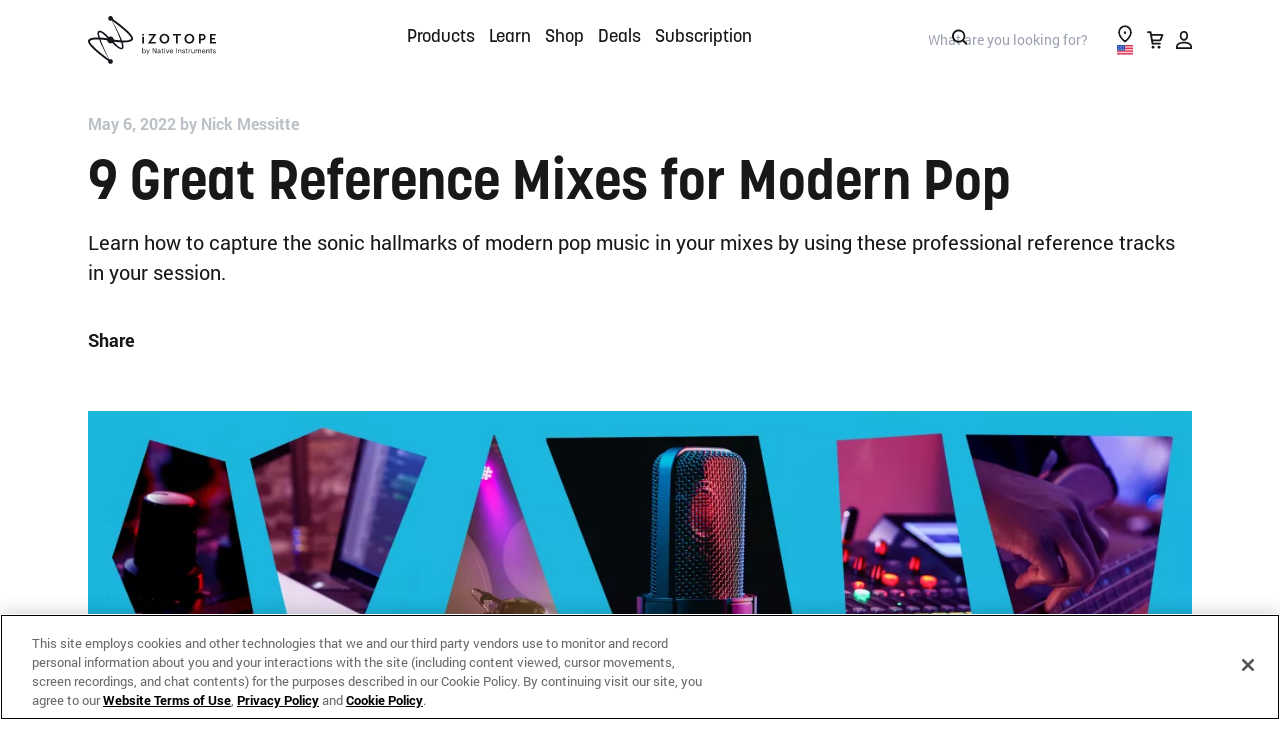

--- FILE ---
content_type: text/html; charset=UTF-8
request_url: https://www.izotope.com/en/learn/9-great-reference-mixes-for-modern-pop.html?page=244
body_size: 99117
content:
<!doctype html>
<html lang="en-GB">
    <head>
    <script>
// Anti-Flicker + Timeout Script
// Duration in milliseconds to wait while the Kameleoon application file is loaded
var kameleoonLoadingTimeout = 1000;

window.kameleoonQueue = window.kameleoonQueue || [];
window.kameleoonStartLoadTime = new Date().getTime();
if (
	!document.getElementById("kameleoonLoadingStyleSheet") &&
	!window.kameleoonDisplayPageTimeOut
) {
	var kameleoonS = document.getElementsByTagName("script")[0];
	var kameleoonCc =
		"* { visibility: hidden !important; background-image: none !important; }";
	var kameleoonStn = document.createElement("style");
	kameleoonStn.type = "text/css";
	kameleoonStn.id = "kameleoonLoadingStyleSheet";
	if (kameleoonStn.styleSheet) {
		kameleoonStn.styleSheet.cssText = kameleoonCc;
	} else {
		kameleoonStn.appendChild(document.createTextNode(kameleoonCc));
	}
	kameleoonS.parentNode.insertBefore(kameleoonStn, kameleoonS);
	window.kameleoonDisplayPage = function (fromEngine) {
		if (!fromEngine) {
			window.kameleoonTimeout = true;
		}
		if (kameleoonStn.parentNode) {
			kameleoonStn.parentNode.removeChild(kameleoonStn);
		}
	};
	window.kameleoonDisplayPageTimeOut = window.setTimeout(
		window.kameleoonDisplayPage,
		kameleoonLoadingTimeout,
	);
}
</script>
<script type="text/javascript" src="//rzp50zminn.kameleoon.io/kameleoon.js" async="true" fetchpriority="high"></script>  
            <meta http-equiv="Content-Type" content="text/html; charset=utf-8"/><script type="text/javascript">(window.NREUM||(NREUM={})).init={privacy:{cookies_enabled:true},ajax:{deny_list:["bam.nr-data.net"]},feature_flags:["soft_nav"],distributed_tracing:{enabled:true}};(window.NREUM||(NREUM={})).loader_config={agentID:"1120203294",accountID:"2855319",trustKey:"1322840",xpid:"Vg4CVFVSARABVVBXAwIGVlQB",licenseKey:"NRJS-a26a04bfe85f39bbf76",applicationID:"1115431000",browserID:"1120203294"};;/*! For license information please see nr-loader-spa-1.307.0.min.js.LICENSE.txt */
(()=>{var e,t,r={384:(e,t,r)=>{"use strict";r.d(t,{NT:()=>a,US:()=>u,Zm:()=>o,bQ:()=>d,dV:()=>c,pV:()=>l});var n=r(6154),i=r(1863),s=r(1910);const a={beacon:"bam.nr-data.net",errorBeacon:"bam.nr-data.net"};function o(){return n.gm.NREUM||(n.gm.NREUM={}),void 0===n.gm.newrelic&&(n.gm.newrelic=n.gm.NREUM),n.gm.NREUM}function c(){let e=o();return e.o||(e.o={ST:n.gm.setTimeout,SI:n.gm.setImmediate||n.gm.setInterval,CT:n.gm.clearTimeout,XHR:n.gm.XMLHttpRequest,REQ:n.gm.Request,EV:n.gm.Event,PR:n.gm.Promise,MO:n.gm.MutationObserver,FETCH:n.gm.fetch,WS:n.gm.WebSocket},(0,s.i)(...Object.values(e.o))),e}function d(e,t){let r=o();r.initializedAgents??={},t.initializedAt={ms:(0,i.t)(),date:new Date},r.initializedAgents[e]=t}function u(e,t){o()[e]=t}function l(){return function(){let e=o();const t=e.info||{};e.info={beacon:a.beacon,errorBeacon:a.errorBeacon,...t}}(),function(){let e=o();const t=e.init||{};e.init={...t}}(),c(),function(){let e=o();const t=e.loader_config||{};e.loader_config={...t}}(),o()}},782:(e,t,r)=>{"use strict";r.d(t,{T:()=>n});const n=r(860).K7.pageViewTiming},860:(e,t,r)=>{"use strict";r.d(t,{$J:()=>u,K7:()=>c,P3:()=>d,XX:()=>i,Yy:()=>o,df:()=>s,qY:()=>n,v4:()=>a});const n="events",i="jserrors",s="browser/blobs",a="rum",o="browser/logs",c={ajax:"ajax",genericEvents:"generic_events",jserrors:i,logging:"logging",metrics:"metrics",pageAction:"page_action",pageViewEvent:"page_view_event",pageViewTiming:"page_view_timing",sessionReplay:"session_replay",sessionTrace:"session_trace",softNav:"soft_navigations",spa:"spa"},d={[c.pageViewEvent]:1,[c.pageViewTiming]:2,[c.metrics]:3,[c.jserrors]:4,[c.spa]:5,[c.ajax]:6,[c.sessionTrace]:7,[c.softNav]:8,[c.sessionReplay]:9,[c.logging]:10,[c.genericEvents]:11},u={[c.pageViewEvent]:a,[c.pageViewTiming]:n,[c.ajax]:n,[c.spa]:n,[c.softNav]:n,[c.metrics]:i,[c.jserrors]:i,[c.sessionTrace]:s,[c.sessionReplay]:s,[c.logging]:o,[c.genericEvents]:"ins"}},944:(e,t,r)=>{"use strict";r.d(t,{R:()=>i});var n=r(3241);function i(e,t){"function"==typeof console.debug&&(console.debug("New Relic Warning: https://github.com/newrelic/newrelic-browser-agent/blob/main/docs/warning-codes.md#".concat(e),t),(0,n.W)({agentIdentifier:null,drained:null,type:"data",name:"warn",feature:"warn",data:{code:e,secondary:t}}))}},993:(e,t,r)=>{"use strict";r.d(t,{A$:()=>s,ET:()=>a,TZ:()=>o,p_:()=>i});var n=r(860);const i={ERROR:"ERROR",WARN:"WARN",INFO:"INFO",DEBUG:"DEBUG",TRACE:"TRACE"},s={OFF:0,ERROR:1,WARN:2,INFO:3,DEBUG:4,TRACE:5},a="log",o=n.K7.logging},1687:(e,t,r)=>{"use strict";r.d(t,{Ak:()=>d,Ze:()=>h,x3:()=>u});var n=r(3241),i=r(7836),s=r(3606),a=r(860),o=r(2646);const c={};function d(e,t){const r={staged:!1,priority:a.P3[t]||0};l(e),c[e].get(t)||c[e].set(t,r)}function u(e,t){e&&c[e]&&(c[e].get(t)&&c[e].delete(t),p(e,t,!1),c[e].size&&f(e))}function l(e){if(!e)throw new Error("agentIdentifier required");c[e]||(c[e]=new Map)}function h(e="",t="feature",r=!1){if(l(e),!e||!c[e].get(t)||r)return p(e,t);c[e].get(t).staged=!0,f(e)}function f(e){const t=Array.from(c[e]);t.every(([e,t])=>t.staged)&&(t.sort((e,t)=>e[1].priority-t[1].priority),t.forEach(([t])=>{c[e].delete(t),p(e,t)}))}function p(e,t,r=!0){const a=e?i.ee.get(e):i.ee,c=s.i.handlers;if(!a.aborted&&a.backlog&&c){if((0,n.W)({agentIdentifier:e,type:"lifecycle",name:"drain",feature:t}),r){const e=a.backlog[t],r=c[t];if(r){for(let t=0;e&&t<e.length;++t)g(e[t],r);Object.entries(r).forEach(([e,t])=>{Object.values(t||{}).forEach(t=>{t[0]?.on&&t[0]?.context()instanceof o.y&&t[0].on(e,t[1])})})}}a.isolatedBacklog||delete c[t],a.backlog[t]=null,a.emit("drain-"+t,[])}}function g(e,t){var r=e[1];Object.values(t[r]||{}).forEach(t=>{var r=e[0];if(t[0]===r){var n=t[1],i=e[3],s=e[2];n.apply(i,s)}})}},1738:(e,t,r)=>{"use strict";r.d(t,{U:()=>f,Y:()=>h});var n=r(3241),i=r(9908),s=r(1863),a=r(944),o=r(5701),c=r(3969),d=r(8362),u=r(860),l=r(4261);function h(e,t,r,s){const h=s||r;!h||h[e]&&h[e]!==d.d.prototype[e]||(h[e]=function(){(0,i.p)(c.xV,["API/"+e+"/called"],void 0,u.K7.metrics,r.ee),(0,n.W)({agentIdentifier:r.agentIdentifier,drained:!!o.B?.[r.agentIdentifier],type:"data",name:"api",feature:l.Pl+e,data:{}});try{return t.apply(this,arguments)}catch(e){(0,a.R)(23,e)}})}function f(e,t,r,n,a){const o=e.info;null===r?delete o.jsAttributes[t]:o.jsAttributes[t]=r,(a||null===r)&&(0,i.p)(l.Pl+n,[(0,s.t)(),t,r],void 0,"session",e.ee)}},1741:(e,t,r)=>{"use strict";r.d(t,{W:()=>s});var n=r(944),i=r(4261);class s{#e(e,...t){if(this[e]!==s.prototype[e])return this[e](...t);(0,n.R)(35,e)}addPageAction(e,t){return this.#e(i.hG,e,t)}register(e){return this.#e(i.eY,e)}recordCustomEvent(e,t){return this.#e(i.fF,e,t)}setPageViewName(e,t){return this.#e(i.Fw,e,t)}setCustomAttribute(e,t,r){return this.#e(i.cD,e,t,r)}noticeError(e,t){return this.#e(i.o5,e,t)}setUserId(e,t=!1){return this.#e(i.Dl,e,t)}setApplicationVersion(e){return this.#e(i.nb,e)}setErrorHandler(e){return this.#e(i.bt,e)}addRelease(e,t){return this.#e(i.k6,e,t)}log(e,t){return this.#e(i.$9,e,t)}start(){return this.#e(i.d3)}finished(e){return this.#e(i.BL,e)}recordReplay(){return this.#e(i.CH)}pauseReplay(){return this.#e(i.Tb)}addToTrace(e){return this.#e(i.U2,e)}setCurrentRouteName(e){return this.#e(i.PA,e)}interaction(e){return this.#e(i.dT,e)}wrapLogger(e,t,r){return this.#e(i.Wb,e,t,r)}measure(e,t){return this.#e(i.V1,e,t)}consent(e){return this.#e(i.Pv,e)}}},1863:(e,t,r)=>{"use strict";function n(){return Math.floor(performance.now())}r.d(t,{t:()=>n})},1910:(e,t,r)=>{"use strict";r.d(t,{i:()=>s});var n=r(944);const i=new Map;function s(...e){return e.every(e=>{if(i.has(e))return i.get(e);const t="function"==typeof e?e.toString():"",r=t.includes("[native code]"),s=t.includes("nrWrapper");return r||s||(0,n.R)(64,e?.name||t),i.set(e,r),r})}},2555:(e,t,r)=>{"use strict";r.d(t,{D:()=>o,f:()=>a});var n=r(384),i=r(8122);const s={beacon:n.NT.beacon,errorBeacon:n.NT.errorBeacon,licenseKey:void 0,applicationID:void 0,sa:void 0,queueTime:void 0,applicationTime:void 0,ttGuid:void 0,user:void 0,account:void 0,product:void 0,extra:void 0,jsAttributes:{},userAttributes:void 0,atts:void 0,transactionName:void 0,tNamePlain:void 0};function a(e){try{return!!e.licenseKey&&!!e.errorBeacon&&!!e.applicationID}catch(e){return!1}}const o=e=>(0,i.a)(e,s)},2614:(e,t,r)=>{"use strict";r.d(t,{BB:()=>a,H3:()=>n,g:()=>d,iL:()=>c,tS:()=>o,uh:()=>i,wk:()=>s});const n="NRBA",i="SESSION",s=144e5,a=18e5,o={STARTED:"session-started",PAUSE:"session-pause",RESET:"session-reset",RESUME:"session-resume",UPDATE:"session-update"},c={SAME_TAB:"same-tab",CROSS_TAB:"cross-tab"},d={OFF:0,FULL:1,ERROR:2}},2646:(e,t,r)=>{"use strict";r.d(t,{y:()=>n});class n{constructor(e){this.contextId=e}}},2843:(e,t,r)=>{"use strict";r.d(t,{G:()=>s,u:()=>i});var n=r(3878);function i(e,t=!1,r,i){(0,n.DD)("visibilitychange",function(){if(t)return void("hidden"===document.visibilityState&&e());e(document.visibilityState)},r,i)}function s(e,t,r){(0,n.sp)("pagehide",e,t,r)}},3241:(e,t,r)=>{"use strict";r.d(t,{W:()=>s});var n=r(6154);const i="newrelic";function s(e={}){try{n.gm.dispatchEvent(new CustomEvent(i,{detail:e}))}catch(e){}}},3304:(e,t,r)=>{"use strict";r.d(t,{A:()=>s});var n=r(7836);const i=()=>{const e=new WeakSet;return(t,r)=>{if("object"==typeof r&&null!==r){if(e.has(r))return;e.add(r)}return r}};function s(e){try{return JSON.stringify(e,i())??""}catch(e){try{n.ee.emit("internal-error",[e])}catch(e){}return""}}},3333:(e,t,r)=>{"use strict";r.d(t,{$v:()=>u,TZ:()=>n,Xh:()=>c,Zp:()=>i,kd:()=>d,mq:()=>o,nf:()=>a,qN:()=>s});const n=r(860).K7.genericEvents,i=["auxclick","click","copy","keydown","paste","scrollend"],s=["focus","blur"],a=4,o=1e3,c=2e3,d=["PageAction","UserAction","BrowserPerformance"],u={RESOURCES:"experimental.resources",REGISTER:"register"}},3434:(e,t,r)=>{"use strict";r.d(t,{Jt:()=>s,YM:()=>d});var n=r(7836),i=r(5607);const s="nr@original:".concat(i.W),a=50;var o=Object.prototype.hasOwnProperty,c=!1;function d(e,t){return e||(e=n.ee),r.inPlace=function(e,t,n,i,s){n||(n="");const a="-"===n.charAt(0);for(let o=0;o<t.length;o++){const c=t[o],d=e[c];l(d)||(e[c]=r(d,a?c+n:n,i,c,s))}},r.flag=s,r;function r(t,r,n,c,d){return l(t)?t:(r||(r=""),nrWrapper[s]=t,function(e,t,r){if(Object.defineProperty&&Object.keys)try{return Object.keys(e).forEach(function(r){Object.defineProperty(t,r,{get:function(){return e[r]},set:function(t){return e[r]=t,t}})}),t}catch(e){u([e],r)}for(var n in e)o.call(e,n)&&(t[n]=e[n])}(t,nrWrapper,e),nrWrapper);function nrWrapper(){var s,o,l,h;let f;try{o=this,s=[...arguments],l="function"==typeof n?n(s,o):n||{}}catch(t){u([t,"",[s,o,c],l],e)}i(r+"start",[s,o,c],l,d);const p=performance.now();let g;try{return h=t.apply(o,s),g=performance.now(),h}catch(e){throw g=performance.now(),i(r+"err",[s,o,e],l,d),f=e,f}finally{const e=g-p,t={start:p,end:g,duration:e,isLongTask:e>=a,methodName:c,thrownError:f};t.isLongTask&&i("long-task",[t,o],l,d),i(r+"end",[s,o,h],l,d)}}}function i(r,n,i,s){if(!c||t){var a=c;c=!0;try{e.emit(r,n,i,t,s)}catch(t){u([t,r,n,i],e)}c=a}}}function u(e,t){t||(t=n.ee);try{t.emit("internal-error",e)}catch(e){}}function l(e){return!(e&&"function"==typeof e&&e.apply&&!e[s])}},3606:(e,t,r)=>{"use strict";r.d(t,{i:()=>s});var n=r(9908);s.on=a;var i=s.handlers={};function s(e,t,r,s){a(s||n.d,i,e,t,r)}function a(e,t,r,i,s){s||(s="feature"),e||(e=n.d);var a=t[s]=t[s]||{};(a[r]=a[r]||[]).push([e,i])}},3738:(e,t,r)=>{"use strict";r.d(t,{He:()=>i,Kp:()=>o,Lc:()=>d,Rz:()=>u,TZ:()=>n,bD:()=>s,d3:()=>a,jx:()=>l,sl:()=>h,uP:()=>c});const n=r(860).K7.sessionTrace,i="bstResource",s="resource",a="-start",o="-end",c="fn"+a,d="fn"+o,u="pushState",l=1e3,h=3e4},3785:(e,t,r)=>{"use strict";r.d(t,{R:()=>c,b:()=>d});var n=r(9908),i=r(1863),s=r(860),a=r(3969),o=r(993);function c(e,t,r={},c=o.p_.INFO,d=!0,u,l=(0,i.t)()){(0,n.p)(a.xV,["API/logging/".concat(c.toLowerCase(),"/called")],void 0,s.K7.metrics,e),(0,n.p)(o.ET,[l,t,r,c,d,u],void 0,s.K7.logging,e)}function d(e){return"string"==typeof e&&Object.values(o.p_).some(t=>t===e.toUpperCase().trim())}},3878:(e,t,r)=>{"use strict";function n(e,t){return{capture:e,passive:!1,signal:t}}function i(e,t,r=!1,i){window.addEventListener(e,t,n(r,i))}function s(e,t,r=!1,i){document.addEventListener(e,t,n(r,i))}r.d(t,{DD:()=>s,jT:()=>n,sp:()=>i})},3962:(e,t,r)=>{"use strict";r.d(t,{AM:()=>a,O2:()=>l,OV:()=>s,Qu:()=>h,TZ:()=>c,ih:()=>f,pP:()=>o,t1:()=>u,tC:()=>i,wD:()=>d});var n=r(860);const i=["click","keydown","submit"],s="popstate",a="api",o="initialPageLoad",c=n.K7.softNav,d=5e3,u=500,l={INITIAL_PAGE_LOAD:"",ROUTE_CHANGE:1,UNSPECIFIED:2},h={INTERACTION:1,AJAX:2,CUSTOM_END:3,CUSTOM_TRACER:4},f={IP:"in progress",PF:"pending finish",FIN:"finished",CAN:"cancelled"}},3969:(e,t,r)=>{"use strict";r.d(t,{TZ:()=>n,XG:()=>o,rs:()=>i,xV:()=>a,z_:()=>s});const n=r(860).K7.metrics,i="sm",s="cm",a="storeSupportabilityMetrics",o="storeEventMetrics"},4234:(e,t,r)=>{"use strict";r.d(t,{W:()=>s});var n=r(7836),i=r(1687);class s{constructor(e,t){this.agentIdentifier=e,this.ee=n.ee.get(e),this.featureName=t,this.blocked=!1}deregisterDrain(){(0,i.x3)(this.agentIdentifier,this.featureName)}}},4261:(e,t,r)=>{"use strict";r.d(t,{$9:()=>u,BL:()=>c,CH:()=>p,Dl:()=>R,Fw:()=>w,PA:()=>v,Pl:()=>n,Pv:()=>A,Tb:()=>h,U2:()=>a,V1:()=>E,Wb:()=>T,bt:()=>y,cD:()=>b,d3:()=>x,dT:()=>d,eY:()=>g,fF:()=>f,hG:()=>s,hw:()=>i,k6:()=>o,nb:()=>m,o5:()=>l});const n="api-",i=n+"ixn-",s="addPageAction",a="addToTrace",o="addRelease",c="finished",d="interaction",u="log",l="noticeError",h="pauseReplay",f="recordCustomEvent",p="recordReplay",g="register",m="setApplicationVersion",v="setCurrentRouteName",b="setCustomAttribute",y="setErrorHandler",w="setPageViewName",R="setUserId",x="start",T="wrapLogger",E="measure",A="consent"},4387:(e,t,r)=>{"use strict";function n(e={}){return!(!e.id||!e.name)}function i(e){return"string"==typeof e&&e.trim().length<501||"number"==typeof e}function s(e,t){if(2!==t?.harvestEndpointVersion)return{};const r=t.agentRef.runtime.appMetadata.agents[0].entityGuid;return n(e)?{"source.id":e.id,"source.name":e.name,"source.type":e.type,"parent.id":e.parent?.id||r}:{"entity.guid":r,appId:t.agentRef.info.applicationID}}r.d(t,{Ux:()=>s,c7:()=>n,yo:()=>i})},5205:(e,t,r)=>{"use strict";r.d(t,{j:()=>S});var n=r(384),i=r(1741);var s=r(2555),a=r(3333);const o=e=>{if(!e||"string"!=typeof e)return!1;try{document.createDocumentFragment().querySelector(e)}catch{return!1}return!0};var c=r(2614),d=r(944),u=r(8122);const l="[data-nr-mask]",h=e=>(0,u.a)(e,(()=>{const e={feature_flags:[],experimental:{allow_registered_children:!1,resources:!1},mask_selector:"*",block_selector:"[data-nr-block]",mask_input_options:{color:!1,date:!1,"datetime-local":!1,email:!1,month:!1,number:!1,range:!1,search:!1,tel:!1,text:!1,time:!1,url:!1,week:!1,textarea:!1,select:!1,password:!0}};return{ajax:{deny_list:void 0,block_internal:!0,enabled:!0,autoStart:!0},api:{get allow_registered_children(){return e.feature_flags.includes(a.$v.REGISTER)||e.experimental.allow_registered_children},set allow_registered_children(t){e.experimental.allow_registered_children=t},duplicate_registered_data:!1},browser_consent_mode:{enabled:!1},distributed_tracing:{enabled:void 0,exclude_newrelic_header:void 0,cors_use_newrelic_header:void 0,cors_use_tracecontext_headers:void 0,allowed_origins:void 0},get feature_flags(){return e.feature_flags},set feature_flags(t){e.feature_flags=t},generic_events:{enabled:!0,autoStart:!0},harvest:{interval:30},jserrors:{enabled:!0,autoStart:!0},logging:{enabled:!0,autoStart:!0},metrics:{enabled:!0,autoStart:!0},obfuscate:void 0,page_action:{enabled:!0},page_view_event:{enabled:!0,autoStart:!0},page_view_timing:{enabled:!0,autoStart:!0},performance:{capture_marks:!1,capture_measures:!1,capture_detail:!0,resources:{get enabled(){return e.feature_flags.includes(a.$v.RESOURCES)||e.experimental.resources},set enabled(t){e.experimental.resources=t},asset_types:[],first_party_domains:[],ignore_newrelic:!0}},privacy:{cookies_enabled:!0},proxy:{assets:void 0,beacon:void 0},session:{expiresMs:c.wk,inactiveMs:c.BB},session_replay:{autoStart:!0,enabled:!1,preload:!1,sampling_rate:10,error_sampling_rate:100,collect_fonts:!1,inline_images:!1,fix_stylesheets:!0,mask_all_inputs:!0,get mask_text_selector(){return e.mask_selector},set mask_text_selector(t){o(t)?e.mask_selector="".concat(t,",").concat(l):""===t||null===t?e.mask_selector=l:(0,d.R)(5,t)},get block_class(){return"nr-block"},get ignore_class(){return"nr-ignore"},get mask_text_class(){return"nr-mask"},get block_selector(){return e.block_selector},set block_selector(t){o(t)?e.block_selector+=",".concat(t):""!==t&&(0,d.R)(6,t)},get mask_input_options(){return e.mask_input_options},set mask_input_options(t){t&&"object"==typeof t?e.mask_input_options={...t,password:!0}:(0,d.R)(7,t)}},session_trace:{enabled:!0,autoStart:!0},soft_navigations:{enabled:!0,autoStart:!0},spa:{enabled:!0,autoStart:!0},ssl:void 0,user_actions:{enabled:!0,elementAttributes:["id","className","tagName","type"]}}})());var f=r(6154),p=r(9324);let g=0;const m={buildEnv:p.F3,distMethod:p.Xs,version:p.xv,originTime:f.WN},v={consented:!1},b={appMetadata:{},get consented(){return this.session?.state?.consent||v.consented},set consented(e){v.consented=e},customTransaction:void 0,denyList:void 0,disabled:!1,harvester:void 0,isolatedBacklog:!1,isRecording:!1,loaderType:void 0,maxBytes:3e4,obfuscator:void 0,onerror:void 0,ptid:void 0,releaseIds:{},session:void 0,timeKeeper:void 0,registeredEntities:[],jsAttributesMetadata:{bytes:0},get harvestCount(){return++g}},y=e=>{const t=(0,u.a)(e,b),r=Object.keys(m).reduce((e,t)=>(e[t]={value:m[t],writable:!1,configurable:!0,enumerable:!0},e),{});return Object.defineProperties(t,r)};var w=r(5701);const R=e=>{const t=e.startsWith("http");e+="/",r.p=t?e:"https://"+e};var x=r(7836),T=r(3241);const E={accountID:void 0,trustKey:void 0,agentID:void 0,licenseKey:void 0,applicationID:void 0,xpid:void 0},A=e=>(0,u.a)(e,E),_=new Set;function S(e,t={},r,a){let{init:o,info:c,loader_config:d,runtime:u={},exposed:l=!0}=t;if(!c){const e=(0,n.pV)();o=e.init,c=e.info,d=e.loader_config}e.init=h(o||{}),e.loader_config=A(d||{}),c.jsAttributes??={},f.bv&&(c.jsAttributes.isWorker=!0),e.info=(0,s.D)(c);const p=e.init,g=[c.beacon,c.errorBeacon];_.has(e.agentIdentifier)||(p.proxy.assets&&(R(p.proxy.assets),g.push(p.proxy.assets)),p.proxy.beacon&&g.push(p.proxy.beacon),e.beacons=[...g],function(e){const t=(0,n.pV)();Object.getOwnPropertyNames(i.W.prototype).forEach(r=>{const n=i.W.prototype[r];if("function"!=typeof n||"constructor"===n)return;let s=t[r];e[r]&&!1!==e.exposed&&"micro-agent"!==e.runtime?.loaderType&&(t[r]=(...t)=>{const n=e[r](...t);return s?s(...t):n})})}(e),(0,n.US)("activatedFeatures",w.B)),u.denyList=[...p.ajax.deny_list||[],...p.ajax.block_internal?g:[]],u.ptid=e.agentIdentifier,u.loaderType=r,e.runtime=y(u),_.has(e.agentIdentifier)||(e.ee=x.ee.get(e.agentIdentifier),e.exposed=l,(0,T.W)({agentIdentifier:e.agentIdentifier,drained:!!w.B?.[e.agentIdentifier],type:"lifecycle",name:"initialize",feature:void 0,data:e.config})),_.add(e.agentIdentifier)}},5270:(e,t,r)=>{"use strict";r.d(t,{Aw:()=>a,SR:()=>s,rF:()=>o});var n=r(384),i=r(7767);function s(e){return!!(0,n.dV)().o.MO&&(0,i.V)(e)&&!0===e?.session_trace.enabled}function a(e){return!0===e?.session_replay.preload&&s(e)}function o(e,t){try{if("string"==typeof t?.type){if("password"===t.type.toLowerCase())return"*".repeat(e?.length||0);if(void 0!==t?.dataset?.nrUnmask||t?.classList?.contains("nr-unmask"))return e}}catch(e){}return"string"==typeof e?e.replace(/[\S]/g,"*"):"*".repeat(e?.length||0)}},5289:(e,t,r)=>{"use strict";r.d(t,{GG:()=>a,Qr:()=>c,sB:()=>o});var n=r(3878),i=r(6389);function s(){return"undefined"==typeof document||"complete"===document.readyState}function a(e,t){if(s())return e();const r=(0,i.J)(e),a=setInterval(()=>{s()&&(clearInterval(a),r())},500);(0,n.sp)("load",r,t)}function o(e){if(s())return e();(0,n.DD)("DOMContentLoaded",e)}function c(e){if(s())return e();(0,n.sp)("popstate",e)}},5607:(e,t,r)=>{"use strict";r.d(t,{W:()=>n});const n=(0,r(9566).bz)()},5701:(e,t,r)=>{"use strict";r.d(t,{B:()=>s,t:()=>a});var n=r(3241);const i=new Set,s={};function a(e,t){const r=t.agentIdentifier;s[r]??={},e&&"object"==typeof e&&(i.has(r)||(t.ee.emit("rumresp",[e]),s[r]=e,i.add(r),(0,n.W)({agentIdentifier:r,loaded:!0,drained:!0,type:"lifecycle",name:"load",feature:void 0,data:e})))}},6154:(e,t,r)=>{"use strict";r.d(t,{OF:()=>d,RI:()=>i,WN:()=>h,bv:()=>s,eN:()=>f,gm:()=>a,lR:()=>l,m:()=>c,mw:()=>o,sb:()=>u});var n=r(1863);const i="undefined"!=typeof window&&!!window.document,s="undefined"!=typeof WorkerGlobalScope&&("undefined"!=typeof self&&self instanceof WorkerGlobalScope&&self.navigator instanceof WorkerNavigator||"undefined"!=typeof globalThis&&globalThis instanceof WorkerGlobalScope&&globalThis.navigator instanceof WorkerNavigator),a=i?window:"undefined"!=typeof WorkerGlobalScope&&("undefined"!=typeof self&&self instanceof WorkerGlobalScope&&self||"undefined"!=typeof globalThis&&globalThis instanceof WorkerGlobalScope&&globalThis),o=Boolean("hidden"===a?.document?.visibilityState),c=""+a?.location,d=/iPad|iPhone|iPod/.test(a.navigator?.userAgent),u=d&&"undefined"==typeof SharedWorker,l=(()=>{const e=a.navigator?.userAgent?.match(/Firefox[/\s](\d+\.\d+)/);return Array.isArray(e)&&e.length>=2?+e[1]:0})(),h=Date.now()-(0,n.t)(),f=()=>"undefined"!=typeof PerformanceNavigationTiming&&a?.performance?.getEntriesByType("navigation")?.[0]?.responseStart},6344:(e,t,r)=>{"use strict";r.d(t,{BB:()=>u,Qb:()=>l,TZ:()=>i,Ug:()=>a,Vh:()=>s,_s:()=>o,bc:()=>d,yP:()=>c});var n=r(2614);const i=r(860).K7.sessionReplay,s="errorDuringReplay",a=.12,o={DomContentLoaded:0,Load:1,FullSnapshot:2,IncrementalSnapshot:3,Meta:4,Custom:5},c={[n.g.ERROR]:15e3,[n.g.FULL]:3e5,[n.g.OFF]:0},d={RESET:{message:"Session was reset",sm:"Reset"},IMPORT:{message:"Recorder failed to import",sm:"Import"},TOO_MANY:{message:"429: Too Many Requests",sm:"Too-Many"},TOO_BIG:{message:"Payload was too large",sm:"Too-Big"},CROSS_TAB:{message:"Session Entity was set to OFF on another tab",sm:"Cross-Tab"},ENTITLEMENTS:{message:"Session Replay is not allowed and will not be started",sm:"Entitlement"}},u=5e3,l={API:"api",RESUME:"resume",SWITCH_TO_FULL:"switchToFull",INITIALIZE:"initialize",PRELOAD:"preload"}},6389:(e,t,r)=>{"use strict";function n(e,t=500,r={}){const n=r?.leading||!1;let i;return(...r)=>{n&&void 0===i&&(e.apply(this,r),i=setTimeout(()=>{i=clearTimeout(i)},t)),n||(clearTimeout(i),i=setTimeout(()=>{e.apply(this,r)},t))}}function i(e){let t=!1;return(...r)=>{t||(t=!0,e.apply(this,r))}}r.d(t,{J:()=>i,s:()=>n})},6630:(e,t,r)=>{"use strict";r.d(t,{T:()=>n});const n=r(860).K7.pageViewEvent},6774:(e,t,r)=>{"use strict";r.d(t,{T:()=>n});const n=r(860).K7.jserrors},7295:(e,t,r)=>{"use strict";r.d(t,{Xv:()=>a,gX:()=>i,iW:()=>s});var n=[];function i(e){if(!e||s(e))return!1;if(0===n.length)return!0;if("*"===n[0].hostname)return!1;for(var t=0;t<n.length;t++){var r=n[t];if(r.hostname.test(e.hostname)&&r.pathname.test(e.pathname))return!1}return!0}function s(e){return void 0===e.hostname}function a(e){if(n=[],e&&e.length)for(var t=0;t<e.length;t++){let r=e[t];if(!r)continue;if("*"===r)return void(n=[{hostname:"*"}]);0===r.indexOf("http://")?r=r.substring(7):0===r.indexOf("https://")&&(r=r.substring(8));const i=r.indexOf("/");let s,a;i>0?(s=r.substring(0,i),a=r.substring(i)):(s=r,a="*");let[c]=s.split(":");n.push({hostname:o(c),pathname:o(a,!0)})}}function o(e,t=!1){const r=e.replace(/[.+?^${}()|[\]\\]/g,e=>"\\"+e).replace(/\*/g,".*?");return new RegExp((t?"^":"")+r+"$")}},7485:(e,t,r)=>{"use strict";r.d(t,{D:()=>i});var n=r(6154);function i(e){if(0===(e||"").indexOf("data:"))return{protocol:"data"};try{const t=new URL(e,location.href),r={port:t.port,hostname:t.hostname,pathname:t.pathname,search:t.search,protocol:t.protocol.slice(0,t.protocol.indexOf(":")),sameOrigin:t.protocol===n.gm?.location?.protocol&&t.host===n.gm?.location?.host};return r.port&&""!==r.port||("http:"===t.protocol&&(r.port="80"),"https:"===t.protocol&&(r.port="443")),r.pathname&&""!==r.pathname?r.pathname.startsWith("/")||(r.pathname="/".concat(r.pathname)):r.pathname="/",r}catch(e){return{}}}},7699:(e,t,r)=>{"use strict";r.d(t,{It:()=>s,KC:()=>o,No:()=>i,qh:()=>a});var n=r(860);const i=16e3,s=1e6,a="SESSION_ERROR",o={[n.K7.logging]:!0,[n.K7.genericEvents]:!1,[n.K7.jserrors]:!1,[n.K7.ajax]:!1}},7767:(e,t,r)=>{"use strict";r.d(t,{V:()=>i});var n=r(6154);const i=e=>n.RI&&!0===e?.privacy.cookies_enabled},7836:(e,t,r)=>{"use strict";r.d(t,{P:()=>o,ee:()=>c});var n=r(384),i=r(8990),s=r(2646),a=r(5607);const o="nr@context:".concat(a.W),c=function e(t,r){var n={},a={},u={},l=!1;try{l=16===r.length&&d.initializedAgents?.[r]?.runtime.isolatedBacklog}catch(e){}var h={on:p,addEventListener:p,removeEventListener:function(e,t){var r=n[e];if(!r)return;for(var i=0;i<r.length;i++)r[i]===t&&r.splice(i,1)},emit:function(e,r,n,i,s){!1!==s&&(s=!0);if(c.aborted&&!i)return;t&&s&&t.emit(e,r,n);var o=f(n);g(e).forEach(e=>{e.apply(o,r)});var d=v()[a[e]];d&&d.push([h,e,r,o]);return o},get:m,listeners:g,context:f,buffer:function(e,t){const r=v();if(t=t||"feature",h.aborted)return;Object.entries(e||{}).forEach(([e,n])=>{a[n]=t,t in r||(r[t]=[])})},abort:function(){h._aborted=!0,Object.keys(h.backlog).forEach(e=>{delete h.backlog[e]})},isBuffering:function(e){return!!v()[a[e]]},debugId:r,backlog:l?{}:t&&"object"==typeof t.backlog?t.backlog:{},isolatedBacklog:l};return Object.defineProperty(h,"aborted",{get:()=>{let e=h._aborted||!1;return e||(t&&(e=t.aborted),e)}}),h;function f(e){return e&&e instanceof s.y?e:e?(0,i.I)(e,o,()=>new s.y(o)):new s.y(o)}function p(e,t){n[e]=g(e).concat(t)}function g(e){return n[e]||[]}function m(t){return u[t]=u[t]||e(h,t)}function v(){return h.backlog}}(void 0,"globalEE"),d=(0,n.Zm)();d.ee||(d.ee=c)},8122:(e,t,r)=>{"use strict";r.d(t,{a:()=>i});var n=r(944);function i(e,t){try{if(!e||"object"!=typeof e)return(0,n.R)(3);if(!t||"object"!=typeof t)return(0,n.R)(4);const r=Object.create(Object.getPrototypeOf(t),Object.getOwnPropertyDescriptors(t)),s=0===Object.keys(r).length?e:r;for(let a in s)if(void 0!==e[a])try{if(null===e[a]){r[a]=null;continue}Array.isArray(e[a])&&Array.isArray(t[a])?r[a]=Array.from(new Set([...e[a],...t[a]])):"object"==typeof e[a]&&"object"==typeof t[a]?r[a]=i(e[a],t[a]):r[a]=e[a]}catch(e){r[a]||(0,n.R)(1,e)}return r}catch(e){(0,n.R)(2,e)}}},8139:(e,t,r)=>{"use strict";r.d(t,{u:()=>h});var n=r(7836),i=r(3434),s=r(8990),a=r(6154);const o={},c=a.gm.XMLHttpRequest,d="addEventListener",u="removeEventListener",l="nr@wrapped:".concat(n.P);function h(e){var t=function(e){return(e||n.ee).get("events")}(e);if(o[t.debugId]++)return t;o[t.debugId]=1;var r=(0,i.YM)(t,!0);function h(e){r.inPlace(e,[d,u],"-",p)}function p(e,t){return e[1]}return"getPrototypeOf"in Object&&(a.RI&&f(document,h),c&&f(c.prototype,h),f(a.gm,h)),t.on(d+"-start",function(e,t){var n=e[1];if(null!==n&&("function"==typeof n||"object"==typeof n)&&"newrelic"!==e[0]){var i=(0,s.I)(n,l,function(){var e={object:function(){if("function"!=typeof n.handleEvent)return;return n.handleEvent.apply(n,arguments)},function:n}[typeof n];return e?r(e,"fn-",null,e.name||"anonymous"):n});this.wrapped=e[1]=i}}),t.on(u+"-start",function(e){e[1]=this.wrapped||e[1]}),t}function f(e,t,...r){let n=e;for(;"object"==typeof n&&!Object.prototype.hasOwnProperty.call(n,d);)n=Object.getPrototypeOf(n);n&&t(n,...r)}},8362:(e,t,r)=>{"use strict";r.d(t,{d:()=>s});var n=r(9566),i=r(1741);class s extends i.W{agentIdentifier=(0,n.LA)(16)}},8374:(e,t,r)=>{r.nc=(()=>{try{return document?.currentScript?.nonce}catch(e){}return""})()},8990:(e,t,r)=>{"use strict";r.d(t,{I:()=>i});var n=Object.prototype.hasOwnProperty;function i(e,t,r){if(n.call(e,t))return e[t];var i=r();if(Object.defineProperty&&Object.keys)try{return Object.defineProperty(e,t,{value:i,writable:!0,enumerable:!1}),i}catch(e){}return e[t]=i,i}},9300:(e,t,r)=>{"use strict";r.d(t,{T:()=>n});const n=r(860).K7.ajax},9324:(e,t,r)=>{"use strict";r.d(t,{AJ:()=>a,F3:()=>i,Xs:()=>s,Yq:()=>o,xv:()=>n});const n="1.307.0",i="PROD",s="CDN",a="@newrelic/rrweb",o="1.0.1"},9566:(e,t,r)=>{"use strict";r.d(t,{LA:()=>o,ZF:()=>c,bz:()=>a,el:()=>d});var n=r(6154);const i="xxxxxxxx-xxxx-4xxx-yxxx-xxxxxxxxxxxx";function s(e,t){return e?15&e[t]:16*Math.random()|0}function a(){const e=n.gm?.crypto||n.gm?.msCrypto;let t,r=0;return e&&e.getRandomValues&&(t=e.getRandomValues(new Uint8Array(30))),i.split("").map(e=>"x"===e?s(t,r++).toString(16):"y"===e?(3&s()|8).toString(16):e).join("")}function o(e){const t=n.gm?.crypto||n.gm?.msCrypto;let r,i=0;t&&t.getRandomValues&&(r=t.getRandomValues(new Uint8Array(e)));const a=[];for(var o=0;o<e;o++)a.push(s(r,i++).toString(16));return a.join("")}function c(){return o(16)}function d(){return o(32)}},9908:(e,t,r)=>{"use strict";r.d(t,{d:()=>n,p:()=>i});var n=r(7836).ee.get("handle");function i(e,t,r,i,s){s?(s.buffer([e],i),s.emit(e,t,r)):(n.buffer([e],i),n.emit(e,t,r))}}},n={};function i(e){var t=n[e];if(void 0!==t)return t.exports;var s=n[e]={exports:{}};return r[e](s,s.exports,i),s.exports}i.m=r,i.d=(e,t)=>{for(var r in t)i.o(t,r)&&!i.o(e,r)&&Object.defineProperty(e,r,{enumerable:!0,get:t[r]})},i.f={},i.e=e=>Promise.all(Object.keys(i.f).reduce((t,r)=>(i.f[r](e,t),t),[])),i.u=e=>({212:"nr-spa-compressor",249:"nr-spa-recorder",478:"nr-spa"}[e]+"-1.307.0.min.js"),i.o=(e,t)=>Object.prototype.hasOwnProperty.call(e,t),e={},t="NRBA-1.307.0.PROD:",i.l=(r,n,s,a)=>{if(e[r])e[r].push(n);else{var o,c;if(void 0!==s)for(var d=document.getElementsByTagName("script"),u=0;u<d.length;u++){var l=d[u];if(l.getAttribute("src")==r||l.getAttribute("data-webpack")==t+s){o=l;break}}if(!o){c=!0;var h={478:"sha512-bFoj7wd1EcCTt0jkKdFkw+gjDdU092aP1BOVh5n0PjhLNtBCSXj4vpjfIJR8zH8Bn6/XPpFl3gSNOuWVJ98iug==",249:"sha512-FRHQNWDGImhEo7a7lqCuCt6xlBgommnGc+JH2/YGJlngDoH+/3jpT/cyFpwi2M5G6srPVN4wLxrVqskf6KB7bg==",212:"sha512-okml4IaluCF10UG6SWzY+cKPgBNvH2+S5f1FxomzQUHf608N0b9dwoBv/ZFAhJhrdxPgTA4AxlBzwGcjMGIlQQ=="};(o=document.createElement("script")).charset="utf-8",i.nc&&o.setAttribute("nonce",i.nc),o.setAttribute("data-webpack",t+s),o.src=r,0!==o.src.indexOf(window.location.origin+"/")&&(o.crossOrigin="anonymous"),h[a]&&(o.integrity=h[a])}e[r]=[n];var f=(t,n)=>{o.onerror=o.onload=null,clearTimeout(p);var i=e[r];if(delete e[r],o.parentNode&&o.parentNode.removeChild(o),i&&i.forEach(e=>e(n)),t)return t(n)},p=setTimeout(f.bind(null,void 0,{type:"timeout",target:o}),12e4);o.onerror=f.bind(null,o.onerror),o.onload=f.bind(null,o.onload),c&&document.head.appendChild(o)}},i.r=e=>{"undefined"!=typeof Symbol&&Symbol.toStringTag&&Object.defineProperty(e,Symbol.toStringTag,{value:"Module"}),Object.defineProperty(e,"__esModule",{value:!0})},i.p="https://js-agent.newrelic.com/",(()=>{var e={38:0,788:0};i.f.j=(t,r)=>{var n=i.o(e,t)?e[t]:void 0;if(0!==n)if(n)r.push(n[2]);else{var s=new Promise((r,i)=>n=e[t]=[r,i]);r.push(n[2]=s);var a=i.p+i.u(t),o=new Error;i.l(a,r=>{if(i.o(e,t)&&(0!==(n=e[t])&&(e[t]=void 0),n)){var s=r&&("load"===r.type?"missing":r.type),a=r&&r.target&&r.target.src;o.message="Loading chunk "+t+" failed: ("+s+": "+a+")",o.name="ChunkLoadError",o.type=s,o.request=a,n[1](o)}},"chunk-"+t,t)}};var t=(t,r)=>{var n,s,[a,o,c]=r,d=0;if(a.some(t=>0!==e[t])){for(n in o)i.o(o,n)&&(i.m[n]=o[n]);if(c)c(i)}for(t&&t(r);d<a.length;d++)s=a[d],i.o(e,s)&&e[s]&&e[s][0](),e[s]=0},r=self["webpackChunk:NRBA-1.307.0.PROD"]=self["webpackChunk:NRBA-1.307.0.PROD"]||[];r.forEach(t.bind(null,0)),r.push=t.bind(null,r.push.bind(r))})(),(()=>{"use strict";i(8374);var e=i(8362),t=i(860);const r=Object.values(t.K7);var n=i(5205);var s=i(9908),a=i(1863),o=i(4261),c=i(1738);var d=i(1687),u=i(4234),l=i(5289),h=i(6154),f=i(944),p=i(5270),g=i(7767),m=i(6389),v=i(7699);class b extends u.W{constructor(e,t){super(e.agentIdentifier,t),this.agentRef=e,this.abortHandler=void 0,this.featAggregate=void 0,this.loadedSuccessfully=void 0,this.onAggregateImported=new Promise(e=>{this.loadedSuccessfully=e}),this.deferred=Promise.resolve(),!1===e.init[this.featureName].autoStart?this.deferred=new Promise((t,r)=>{this.ee.on("manual-start-all",(0,m.J)(()=>{(0,d.Ak)(e.agentIdentifier,this.featureName),t()}))}):(0,d.Ak)(e.agentIdentifier,t)}importAggregator(e,t,r={}){if(this.featAggregate)return;const n=async()=>{let n;await this.deferred;try{if((0,g.V)(e.init)){const{setupAgentSession:t}=await i.e(478).then(i.bind(i,8766));n=t(e)}}catch(e){(0,f.R)(20,e),this.ee.emit("internal-error",[e]),(0,s.p)(v.qh,[e],void 0,this.featureName,this.ee)}try{if(!this.#t(this.featureName,n,e.init))return(0,d.Ze)(this.agentIdentifier,this.featureName),void this.loadedSuccessfully(!1);const{Aggregate:i}=await t();this.featAggregate=new i(e,r),e.runtime.harvester.initializedAggregates.push(this.featAggregate),this.loadedSuccessfully(!0)}catch(e){(0,f.R)(34,e),this.abortHandler?.(),(0,d.Ze)(this.agentIdentifier,this.featureName,!0),this.loadedSuccessfully(!1),this.ee&&this.ee.abort()}};h.RI?(0,l.GG)(()=>n(),!0):n()}#t(e,r,n){if(this.blocked)return!1;switch(e){case t.K7.sessionReplay:return(0,p.SR)(n)&&!!r;case t.K7.sessionTrace:return!!r;default:return!0}}}var y=i(6630),w=i(2614),R=i(3241);class x extends b{static featureName=y.T;constructor(e){var t;super(e,y.T),this.setupInspectionEvents(e.agentIdentifier),t=e,(0,c.Y)(o.Fw,function(e,r){"string"==typeof e&&("/"!==e.charAt(0)&&(e="/"+e),t.runtime.customTransaction=(r||"http://custom.transaction")+e,(0,s.p)(o.Pl+o.Fw,[(0,a.t)()],void 0,void 0,t.ee))},t),this.importAggregator(e,()=>i.e(478).then(i.bind(i,2467)))}setupInspectionEvents(e){const t=(t,r)=>{t&&(0,R.W)({agentIdentifier:e,timeStamp:t.timeStamp,loaded:"complete"===t.target.readyState,type:"window",name:r,data:t.target.location+""})};(0,l.sB)(e=>{t(e,"DOMContentLoaded")}),(0,l.GG)(e=>{t(e,"load")}),(0,l.Qr)(e=>{t(e,"navigate")}),this.ee.on(w.tS.UPDATE,(t,r)=>{(0,R.W)({agentIdentifier:e,type:"lifecycle",name:"session",data:r})})}}var T=i(384);class E extends e.d{constructor(e){var t;(super(),h.gm)?(this.features={},(0,T.bQ)(this.agentIdentifier,this),this.desiredFeatures=new Set(e.features||[]),this.desiredFeatures.add(x),(0,n.j)(this,e,e.loaderType||"agent"),t=this,(0,c.Y)(o.cD,function(e,r,n=!1){if("string"==typeof e){if(["string","number","boolean"].includes(typeof r)||null===r)return(0,c.U)(t,e,r,o.cD,n);(0,f.R)(40,typeof r)}else(0,f.R)(39,typeof e)},t),function(e){(0,c.Y)(o.Dl,function(t,r=!1){if("string"!=typeof t&&null!==t)return void(0,f.R)(41,typeof t);const n=e.info.jsAttributes["enduser.id"];r&&null!=n&&n!==t?(0,s.p)(o.Pl+"setUserIdAndResetSession",[t],void 0,"session",e.ee):(0,c.U)(e,"enduser.id",t,o.Dl,!0)},e)}(this),function(e){(0,c.Y)(o.nb,function(t){if("string"==typeof t||null===t)return(0,c.U)(e,"application.version",t,o.nb,!1);(0,f.R)(42,typeof t)},e)}(this),function(e){(0,c.Y)(o.d3,function(){e.ee.emit("manual-start-all")},e)}(this),function(e){(0,c.Y)(o.Pv,function(t=!0){if("boolean"==typeof t){if((0,s.p)(o.Pl+o.Pv,[t],void 0,"session",e.ee),e.runtime.consented=t,t){const t=e.features.page_view_event;t.onAggregateImported.then(e=>{const r=t.featAggregate;e&&!r.sentRum&&r.sendRum()})}}else(0,f.R)(65,typeof t)},e)}(this),this.run()):(0,f.R)(21)}get config(){return{info:this.info,init:this.init,loader_config:this.loader_config,runtime:this.runtime}}get api(){return this}run(){try{const e=function(e){const t={};return r.forEach(r=>{t[r]=!!e[r]?.enabled}),t}(this.init),n=[...this.desiredFeatures];n.sort((e,r)=>t.P3[e.featureName]-t.P3[r.featureName]),n.forEach(r=>{if(!e[r.featureName]&&r.featureName!==t.K7.pageViewEvent)return;if(r.featureName===t.K7.spa)return void(0,f.R)(67);const n=function(e){switch(e){case t.K7.ajax:return[t.K7.jserrors];case t.K7.sessionTrace:return[t.K7.ajax,t.K7.pageViewEvent];case t.K7.sessionReplay:return[t.K7.sessionTrace];case t.K7.pageViewTiming:return[t.K7.pageViewEvent];default:return[]}}(r.featureName).filter(e=>!(e in this.features));n.length>0&&(0,f.R)(36,{targetFeature:r.featureName,missingDependencies:n}),this.features[r.featureName]=new r(this)})}catch(e){(0,f.R)(22,e);for(const e in this.features)this.features[e].abortHandler?.();const t=(0,T.Zm)();delete t.initializedAgents[this.agentIdentifier]?.features,delete this.sharedAggregator;return t.ee.get(this.agentIdentifier).abort(),!1}}}var A=i(2843),_=i(782);class S extends b{static featureName=_.T;constructor(e){super(e,_.T),h.RI&&((0,A.u)(()=>(0,s.p)("docHidden",[(0,a.t)()],void 0,_.T,this.ee),!0),(0,A.G)(()=>(0,s.p)("winPagehide",[(0,a.t)()],void 0,_.T,this.ee)),this.importAggregator(e,()=>i.e(478).then(i.bind(i,9917))))}}var O=i(3969);class I extends b{static featureName=O.TZ;constructor(e){super(e,O.TZ),h.RI&&document.addEventListener("securitypolicyviolation",e=>{(0,s.p)(O.xV,["Generic/CSPViolation/Detected"],void 0,this.featureName,this.ee)}),this.importAggregator(e,()=>i.e(478).then(i.bind(i,6555)))}}var N=i(6774),P=i(3878),D=i(3304);class k{constructor(e,t,r,n,i){this.name="UncaughtError",this.message="string"==typeof e?e:(0,D.A)(e),this.sourceURL=t,this.line=r,this.column=n,this.__newrelic=i}}function C(e){return M(e)?e:new k(void 0!==e?.message?e.message:e,e?.filename||e?.sourceURL,e?.lineno||e?.line,e?.colno||e?.col,e?.__newrelic,e?.cause)}function j(e){const t="Unhandled Promise Rejection: ";if(!e?.reason)return;if(M(e.reason)){try{e.reason.message.startsWith(t)||(e.reason.message=t+e.reason.message)}catch(e){}return C(e.reason)}const r=C(e.reason);return(r.message||"").startsWith(t)||(r.message=t+r.message),r}function L(e){if(e.error instanceof SyntaxError&&!/:\d+$/.test(e.error.stack?.trim())){const t=new k(e.message,e.filename,e.lineno,e.colno,e.error.__newrelic,e.cause);return t.name=SyntaxError.name,t}return M(e.error)?e.error:C(e)}function M(e){return e instanceof Error&&!!e.stack}function H(e,r,n,i,o=(0,a.t)()){"string"==typeof e&&(e=new Error(e)),(0,s.p)("err",[e,o,!1,r,n.runtime.isRecording,void 0,i],void 0,t.K7.jserrors,n.ee),(0,s.p)("uaErr",[],void 0,t.K7.genericEvents,n.ee)}var B=i(4387),K=i(993),W=i(3785);function U(e,{customAttributes:t={},level:r=K.p_.INFO}={},n,i,s=(0,a.t)()){(0,W.R)(n.ee,e,t,r,!1,i,s)}function F(e,r,n,i,c=(0,a.t)()){(0,s.p)(o.Pl+o.hG,[c,e,r,i],void 0,t.K7.genericEvents,n.ee)}function V(e,r,n,i,c=(0,a.t)()){const{start:d,end:u,customAttributes:l}=r||{},h={customAttributes:l||{}};if("object"!=typeof h.customAttributes||"string"!=typeof e||0===e.length)return void(0,f.R)(57);const p=(e,t)=>null==e?t:"number"==typeof e?e:e instanceof PerformanceMark?e.startTime:Number.NaN;if(h.start=p(d,0),h.end=p(u,c),Number.isNaN(h.start)||Number.isNaN(h.end))(0,f.R)(57);else{if(h.duration=h.end-h.start,!(h.duration<0))return(0,s.p)(o.Pl+o.V1,[h,e,i],void 0,t.K7.genericEvents,n.ee),h;(0,f.R)(58)}}function G(e,r={},n,i,c=(0,a.t)()){(0,s.p)(o.Pl+o.fF,[c,e,r,i],void 0,t.K7.genericEvents,n.ee)}function z(e){(0,c.Y)(o.eY,function(t){return Y(e,t)},e)}function Y(e,r,n){const i={};(0,f.R)(54,"newrelic.register"),r||={},r.type="MFE",r.licenseKey||=e.info.licenseKey,r.blocked=!1,r.parent=n||{};let o=()=>{};const c=e.runtime.registeredEntities,d=c.find(({metadata:{target:{id:e,name:t}}})=>e===r.id);if(d)return d.metadata.target.name!==r.name&&(d.metadata.target.name=r.name),d;const u=e=>{r.blocked=!0,o=e};e.init.api.allow_registered_children||u((0,m.J)(()=>(0,f.R)(55))),(0,B.c7)(r)||u((0,m.J)(()=>(0,f.R)(48,r))),(0,B.yo)(r.id)&&(0,B.yo)(r.name)||u((0,m.J)(()=>(0,f.R)(48,r)));const l={addPageAction:(t,n={})=>g(F,[t,{...i,...n},e],r),log:(t,n={})=>g(U,[t,{...n,customAttributes:{...i,...n.customAttributes||{}}},e],r),measure:(t,n={})=>g(V,[t,{...n,customAttributes:{...i,...n.customAttributes||{}}},e],r),noticeError:(t,n={})=>g(H,[t,{...i,...n},e],r),register:(t={})=>g(Y,[e,t],l.metadata.target),recordCustomEvent:(t,n={})=>g(G,[t,{...i,...n},e],r),setApplicationVersion:e=>p("application.version",e),setCustomAttribute:(e,t)=>p(e,t),setUserId:e=>p("enduser.id",e),metadata:{customAttributes:i,target:r}},h=()=>(r.blocked&&o(),r.blocked);h()||c.push(l);const p=(e,t)=>{h()||(i[e]=t)},g=(r,n,i)=>{if(h())return;const o=(0,a.t)();(0,s.p)(O.xV,["API/register/".concat(r.name,"/called")],void 0,t.K7.metrics,e.ee);try{return e.init.api.duplicate_registered_data&&"register"!==r.name&&r(...n,void 0,o),r(...n,i,o)}catch(e){(0,f.R)(50,e)}};return l}class Z extends b{static featureName=N.T;constructor(e){var t;super(e,N.T),t=e,(0,c.Y)(o.o5,(e,r)=>H(e,r,t),t),function(e){(0,c.Y)(o.bt,function(t){e.runtime.onerror=t},e)}(e),function(e){let t=0;(0,c.Y)(o.k6,function(e,r){++t>10||(this.runtime.releaseIds[e.slice(-200)]=(""+r).slice(-200))},e)}(e),z(e);try{this.removeOnAbort=new AbortController}catch(e){}this.ee.on("internal-error",(t,r)=>{this.abortHandler&&(0,s.p)("ierr",[C(t),(0,a.t)(),!0,{},e.runtime.isRecording,r],void 0,this.featureName,this.ee)}),h.gm.addEventListener("unhandledrejection",t=>{this.abortHandler&&(0,s.p)("err",[j(t),(0,a.t)(),!1,{unhandledPromiseRejection:1},e.runtime.isRecording],void 0,this.featureName,this.ee)},(0,P.jT)(!1,this.removeOnAbort?.signal)),h.gm.addEventListener("error",t=>{this.abortHandler&&(0,s.p)("err",[L(t),(0,a.t)(),!1,{},e.runtime.isRecording],void 0,this.featureName,this.ee)},(0,P.jT)(!1,this.removeOnAbort?.signal)),this.abortHandler=this.#r,this.importAggregator(e,()=>i.e(478).then(i.bind(i,2176)))}#r(){this.removeOnAbort?.abort(),this.abortHandler=void 0}}var q=i(8990);let X=1;function J(e){const t=typeof e;return!e||"object"!==t&&"function"!==t?-1:e===h.gm?0:(0,q.I)(e,"nr@id",function(){return X++})}function Q(e){if("string"==typeof e&&e.length)return e.length;if("object"==typeof e){if("undefined"!=typeof ArrayBuffer&&e instanceof ArrayBuffer&&e.byteLength)return e.byteLength;if("undefined"!=typeof Blob&&e instanceof Blob&&e.size)return e.size;if(!("undefined"!=typeof FormData&&e instanceof FormData))try{return(0,D.A)(e).length}catch(e){return}}}var ee=i(8139),te=i(7836),re=i(3434);const ne={},ie=["open","send"];function se(e){var t=e||te.ee;const r=function(e){return(e||te.ee).get("xhr")}(t);if(void 0===h.gm.XMLHttpRequest)return r;if(ne[r.debugId]++)return r;ne[r.debugId]=1,(0,ee.u)(t);var n=(0,re.YM)(r),i=h.gm.XMLHttpRequest,s=h.gm.MutationObserver,a=h.gm.Promise,o=h.gm.setInterval,c="readystatechange",d=["onload","onerror","onabort","onloadstart","onloadend","onprogress","ontimeout"],u=[],l=h.gm.XMLHttpRequest=function(e){const t=new i(e),s=r.context(t);try{r.emit("new-xhr",[t],s),t.addEventListener(c,(a=s,function(){var e=this;e.readyState>3&&!a.resolved&&(a.resolved=!0,r.emit("xhr-resolved",[],e)),n.inPlace(e,d,"fn-",y)}),(0,P.jT)(!1))}catch(e){(0,f.R)(15,e);try{r.emit("internal-error",[e])}catch(e){}}var a;return t};function p(e,t){n.inPlace(t,["onreadystatechange"],"fn-",y)}if(function(e,t){for(var r in e)t[r]=e[r]}(i,l),l.prototype=i.prototype,n.inPlace(l.prototype,ie,"-xhr-",y),r.on("send-xhr-start",function(e,t){p(e,t),function(e){u.push(e),s&&(g?g.then(b):o?o(b):(m=-m,v.data=m))}(t)}),r.on("open-xhr-start",p),s){var g=a&&a.resolve();if(!o&&!a){var m=1,v=document.createTextNode(m);new s(b).observe(v,{characterData:!0})}}else t.on("fn-end",function(e){e[0]&&e[0].type===c||b()});function b(){for(var e=0;e<u.length;e++)p(0,u[e]);u.length&&(u=[])}function y(e,t){return t}return r}var ae="fetch-",oe=ae+"body-",ce=["arrayBuffer","blob","json","text","formData"],de=h.gm.Request,ue=h.gm.Response,le="prototype";const he={};function fe(e){const t=function(e){return(e||te.ee).get("fetch")}(e);if(!(de&&ue&&h.gm.fetch))return t;if(he[t.debugId]++)return t;function r(e,r,n){var i=e[r];"function"==typeof i&&(e[r]=function(){var e,r=[...arguments],s={};t.emit(n+"before-start",[r],s),s[te.P]&&s[te.P].dt&&(e=s[te.P].dt);var a=i.apply(this,r);return t.emit(n+"start",[r,e],a),a.then(function(e){return t.emit(n+"end",[null,e],a),e},function(e){throw t.emit(n+"end",[e],a),e})})}return he[t.debugId]=1,ce.forEach(e=>{r(de[le],e,oe),r(ue[le],e,oe)}),r(h.gm,"fetch",ae),t.on(ae+"end",function(e,r){var n=this;if(r){var i=r.headers.get("content-length");null!==i&&(n.rxSize=i),t.emit(ae+"done",[null,r],n)}else t.emit(ae+"done",[e],n)}),t}var pe=i(7485),ge=i(9566);class me{constructor(e){this.agentRef=e}generateTracePayload(e){const t=this.agentRef.loader_config;if(!this.shouldGenerateTrace(e)||!t)return null;var r=(t.accountID||"").toString()||null,n=(t.agentID||"").toString()||null,i=(t.trustKey||"").toString()||null;if(!r||!n)return null;var s=(0,ge.ZF)(),a=(0,ge.el)(),o=Date.now(),c={spanId:s,traceId:a,timestamp:o};return(e.sameOrigin||this.isAllowedOrigin(e)&&this.useTraceContextHeadersForCors())&&(c.traceContextParentHeader=this.generateTraceContextParentHeader(s,a),c.traceContextStateHeader=this.generateTraceContextStateHeader(s,o,r,n,i)),(e.sameOrigin&&!this.excludeNewrelicHeader()||!e.sameOrigin&&this.isAllowedOrigin(e)&&this.useNewrelicHeaderForCors())&&(c.newrelicHeader=this.generateTraceHeader(s,a,o,r,n,i)),c}generateTraceContextParentHeader(e,t){return"00-"+t+"-"+e+"-01"}generateTraceContextStateHeader(e,t,r,n,i){return i+"@nr=0-1-"+r+"-"+n+"-"+e+"----"+t}generateTraceHeader(e,t,r,n,i,s){if(!("function"==typeof h.gm?.btoa))return null;var a={v:[0,1],d:{ty:"Browser",ac:n,ap:i,id:e,tr:t,ti:r}};return s&&n!==s&&(a.d.tk=s),btoa((0,D.A)(a))}shouldGenerateTrace(e){return this.agentRef.init?.distributed_tracing?.enabled&&this.isAllowedOrigin(e)}isAllowedOrigin(e){var t=!1;const r=this.agentRef.init?.distributed_tracing;if(e.sameOrigin)t=!0;else if(r?.allowed_origins instanceof Array)for(var n=0;n<r.allowed_origins.length;n++){var i=(0,pe.D)(r.allowed_origins[n]);if(e.hostname===i.hostname&&e.protocol===i.protocol&&e.port===i.port){t=!0;break}}return t}excludeNewrelicHeader(){var e=this.agentRef.init?.distributed_tracing;return!!e&&!!e.exclude_newrelic_header}useNewrelicHeaderForCors(){var e=this.agentRef.init?.distributed_tracing;return!!e&&!1!==e.cors_use_newrelic_header}useTraceContextHeadersForCors(){var e=this.agentRef.init?.distributed_tracing;return!!e&&!!e.cors_use_tracecontext_headers}}var ve=i(9300),be=i(7295);function ye(e){return"string"==typeof e?e:e instanceof(0,T.dV)().o.REQ?e.url:h.gm?.URL&&e instanceof URL?e.href:void 0}var we=["load","error","abort","timeout"],Re=we.length,xe=(0,T.dV)().o.REQ,Te=(0,T.dV)().o.XHR;const Ee="X-NewRelic-App-Data";class Ae extends b{static featureName=ve.T;constructor(e){super(e,ve.T),this.dt=new me(e),this.handler=(e,t,r,n)=>(0,s.p)(e,t,r,n,this.ee);try{const e={xmlhttprequest:"xhr",fetch:"fetch",beacon:"beacon"};h.gm?.performance?.getEntriesByType("resource").forEach(r=>{if(r.initiatorType in e&&0!==r.responseStatus){const n={status:r.responseStatus},i={rxSize:r.transferSize,duration:Math.floor(r.duration),cbTime:0};_e(n,r.name),this.handler("xhr",[n,i,r.startTime,r.responseEnd,e[r.initiatorType]],void 0,t.K7.ajax)}})}catch(e){}fe(this.ee),se(this.ee),function(e,r,n,i){function o(e){var t=this;t.totalCbs=0,t.called=0,t.cbTime=0,t.end=T,t.ended=!1,t.xhrGuids={},t.lastSize=null,t.loadCaptureCalled=!1,t.params=this.params||{},t.metrics=this.metrics||{},t.latestLongtaskEnd=0,e.addEventListener("load",function(r){E(t,e)},(0,P.jT)(!1)),h.lR||e.addEventListener("progress",function(e){t.lastSize=e.loaded},(0,P.jT)(!1))}function c(e){this.params={method:e[0]},_e(this,e[1]),this.metrics={}}function d(t,r){e.loader_config.xpid&&this.sameOrigin&&r.setRequestHeader("X-NewRelic-ID",e.loader_config.xpid);var n=i.generateTracePayload(this.parsedOrigin);if(n){var s=!1;n.newrelicHeader&&(r.setRequestHeader("newrelic",n.newrelicHeader),s=!0),n.traceContextParentHeader&&(r.setRequestHeader("traceparent",n.traceContextParentHeader),n.traceContextStateHeader&&r.setRequestHeader("tracestate",n.traceContextStateHeader),s=!0),s&&(this.dt=n)}}function u(e,t){var n=this.metrics,i=e[0],s=this;if(n&&i){var o=Q(i);o&&(n.txSize=o)}this.startTime=(0,a.t)(),this.body=i,this.listener=function(e){try{"abort"!==e.type||s.loadCaptureCalled||(s.params.aborted=!0),("load"!==e.type||s.called===s.totalCbs&&(s.onloadCalled||"function"!=typeof t.onload)&&"function"==typeof s.end)&&s.end(t)}catch(e){try{r.emit("internal-error",[e])}catch(e){}}};for(var c=0;c<Re;c++)t.addEventListener(we[c],this.listener,(0,P.jT)(!1))}function l(e,t,r){this.cbTime+=e,t?this.onloadCalled=!0:this.called+=1,this.called!==this.totalCbs||!this.onloadCalled&&"function"==typeof r.onload||"function"!=typeof this.end||this.end(r)}function f(e,t){var r=""+J(e)+!!t;this.xhrGuids&&!this.xhrGuids[r]&&(this.xhrGuids[r]=!0,this.totalCbs+=1)}function p(e,t){var r=""+J(e)+!!t;this.xhrGuids&&this.xhrGuids[r]&&(delete this.xhrGuids[r],this.totalCbs-=1)}function g(){this.endTime=(0,a.t)()}function m(e,t){t instanceof Te&&"load"===e[0]&&r.emit("xhr-load-added",[e[1],e[2]],t)}function v(e,t){t instanceof Te&&"load"===e[0]&&r.emit("xhr-load-removed",[e[1],e[2]],t)}function b(e,t,r){t instanceof Te&&("onload"===r&&(this.onload=!0),("load"===(e[0]&&e[0].type)||this.onload)&&(this.xhrCbStart=(0,a.t)()))}function y(e,t){this.xhrCbStart&&r.emit("xhr-cb-time",[(0,a.t)()-this.xhrCbStart,this.onload,t],t)}function w(e){var t,r=e[1]||{};if("string"==typeof e[0]?0===(t=e[0]).length&&h.RI&&(t=""+h.gm.location.href):e[0]&&e[0].url?t=e[0].url:h.gm?.URL&&e[0]&&e[0]instanceof URL?t=e[0].href:"function"==typeof e[0].toString&&(t=e[0].toString()),"string"==typeof t&&0!==t.length){t&&(this.parsedOrigin=(0,pe.D)(t),this.sameOrigin=this.parsedOrigin.sameOrigin);var n=i.generateTracePayload(this.parsedOrigin);if(n&&(n.newrelicHeader||n.traceContextParentHeader))if(e[0]&&e[0].headers)o(e[0].headers,n)&&(this.dt=n);else{var s={};for(var a in r)s[a]=r[a];s.headers=new Headers(r.headers||{}),o(s.headers,n)&&(this.dt=n),e.length>1?e[1]=s:e.push(s)}}function o(e,t){var r=!1;return t.newrelicHeader&&(e.set("newrelic",t.newrelicHeader),r=!0),t.traceContextParentHeader&&(e.set("traceparent",t.traceContextParentHeader),t.traceContextStateHeader&&e.set("tracestate",t.traceContextStateHeader),r=!0),r}}function R(e,t){this.params={},this.metrics={},this.startTime=(0,a.t)(),this.dt=t,e.length>=1&&(this.target=e[0]),e.length>=2&&(this.opts=e[1]);var r=this.opts||{},n=this.target;_e(this,ye(n));var i=(""+(n&&n instanceof xe&&n.method||r.method||"GET")).toUpperCase();this.params.method=i,this.body=r.body,this.txSize=Q(r.body)||0}function x(e,r){if(this.endTime=(0,a.t)(),this.params||(this.params={}),(0,be.iW)(this.params))return;let i;this.params.status=r?r.status:0,"string"==typeof this.rxSize&&this.rxSize.length>0&&(i=+this.rxSize);const s={txSize:this.txSize,rxSize:i,duration:(0,a.t)()-this.startTime};n("xhr",[this.params,s,this.startTime,this.endTime,"fetch"],this,t.K7.ajax)}function T(e){const r=this.params,i=this.metrics;if(!this.ended){this.ended=!0;for(let t=0;t<Re;t++)e.removeEventListener(we[t],this.listener,!1);r.aborted||(0,be.iW)(r)||(i.duration=(0,a.t)()-this.startTime,this.loadCaptureCalled||4!==e.readyState?null==r.status&&(r.status=0):E(this,e),i.cbTime=this.cbTime,n("xhr",[r,i,this.startTime,this.endTime,"xhr"],this,t.K7.ajax))}}function E(e,n){e.params.status=n.status;var i=function(e,t){var r=e.responseType;return"json"===r&&null!==t?t:"arraybuffer"===r||"blob"===r||"json"===r?Q(e.response):"text"===r||""===r||void 0===r?Q(e.responseText):void 0}(n,e.lastSize);if(i&&(e.metrics.rxSize=i),e.sameOrigin&&n.getAllResponseHeaders().indexOf(Ee)>=0){var a=n.getResponseHeader(Ee);a&&((0,s.p)(O.rs,["Ajax/CrossApplicationTracing/Header/Seen"],void 0,t.K7.metrics,r),e.params.cat=a.split(", ").pop())}e.loadCaptureCalled=!0}r.on("new-xhr",o),r.on("open-xhr-start",c),r.on("open-xhr-end",d),r.on("send-xhr-start",u),r.on("xhr-cb-time",l),r.on("xhr-load-added",f),r.on("xhr-load-removed",p),r.on("xhr-resolved",g),r.on("addEventListener-end",m),r.on("removeEventListener-end",v),r.on("fn-end",y),r.on("fetch-before-start",w),r.on("fetch-start",R),r.on("fn-start",b),r.on("fetch-done",x)}(e,this.ee,this.handler,this.dt),this.importAggregator(e,()=>i.e(478).then(i.bind(i,3845)))}}function _e(e,t){var r=(0,pe.D)(t),n=e.params||e;n.hostname=r.hostname,n.port=r.port,n.protocol=r.protocol,n.host=r.hostname+":"+r.port,n.pathname=r.pathname,e.parsedOrigin=r,e.sameOrigin=r.sameOrigin}const Se={},Oe=["pushState","replaceState"];function Ie(e){const t=function(e){return(e||te.ee).get("history")}(e);return!h.RI||Se[t.debugId]++||(Se[t.debugId]=1,(0,re.YM)(t).inPlace(window.history,Oe,"-")),t}var Ne=i(3738);function Pe(e){(0,c.Y)(o.BL,function(r=Date.now()){const n=r-h.WN;n<0&&(0,f.R)(62,r),(0,s.p)(O.XG,[o.BL,{time:n}],void 0,t.K7.metrics,e.ee),e.addToTrace({name:o.BL,start:r,origin:"nr"}),(0,s.p)(o.Pl+o.hG,[n,o.BL],void 0,t.K7.genericEvents,e.ee)},e)}const{He:De,bD:ke,d3:Ce,Kp:je,TZ:Le,Lc:Me,uP:He,Rz:Be}=Ne;class Ke extends b{static featureName=Le;constructor(e){var r;super(e,Le),r=e,(0,c.Y)(o.U2,function(e){if(!(e&&"object"==typeof e&&e.name&&e.start))return;const n={n:e.name,s:e.start-h.WN,e:(e.end||e.start)-h.WN,o:e.origin||"",t:"api"};n.s<0||n.e<0||n.e<n.s?(0,f.R)(61,{start:n.s,end:n.e}):(0,s.p)("bstApi",[n],void 0,t.K7.sessionTrace,r.ee)},r),Pe(e);if(!(0,g.V)(e.init))return void this.deregisterDrain();const n=this.ee;let d;Ie(n),this.eventsEE=(0,ee.u)(n),this.eventsEE.on(He,function(e,t){this.bstStart=(0,a.t)()}),this.eventsEE.on(Me,function(e,r){(0,s.p)("bst",[e[0],r,this.bstStart,(0,a.t)()],void 0,t.K7.sessionTrace,n)}),n.on(Be+Ce,function(e){this.time=(0,a.t)(),this.startPath=location.pathname+location.hash}),n.on(Be+je,function(e){(0,s.p)("bstHist",[location.pathname+location.hash,this.startPath,this.time],void 0,t.K7.sessionTrace,n)});try{d=new PerformanceObserver(e=>{const r=e.getEntries();(0,s.p)(De,[r],void 0,t.K7.sessionTrace,n)}),d.observe({type:ke,buffered:!0})}catch(e){}this.importAggregator(e,()=>i.e(478).then(i.bind(i,6974)),{resourceObserver:d})}}var We=i(6344);class Ue extends b{static featureName=We.TZ;#n;recorder;constructor(e){var r;let n;super(e,We.TZ),r=e,(0,c.Y)(o.CH,function(){(0,s.p)(o.CH,[],void 0,t.K7.sessionReplay,r.ee)},r),function(e){(0,c.Y)(o.Tb,function(){(0,s.p)(o.Tb,[],void 0,t.K7.sessionReplay,e.ee)},e)}(e);try{n=JSON.parse(localStorage.getItem("".concat(w.H3,"_").concat(w.uh)))}catch(e){}(0,p.SR)(e.init)&&this.ee.on(o.CH,()=>this.#i()),this.#s(n)&&this.importRecorder().then(e=>{e.startRecording(We.Qb.PRELOAD,n?.sessionReplayMode)}),this.importAggregator(this.agentRef,()=>i.e(478).then(i.bind(i,6167)),this),this.ee.on("err",e=>{this.blocked||this.agentRef.runtime.isRecording&&(this.errorNoticed=!0,(0,s.p)(We.Vh,[e],void 0,this.featureName,this.ee))})}#s(e){return e&&(e.sessionReplayMode===w.g.FULL||e.sessionReplayMode===w.g.ERROR)||(0,p.Aw)(this.agentRef.init)}importRecorder(){return this.recorder?Promise.resolve(this.recorder):(this.#n??=Promise.all([i.e(478),i.e(249)]).then(i.bind(i,4866)).then(({Recorder:e})=>(this.recorder=new e(this),this.recorder)).catch(e=>{throw this.ee.emit("internal-error",[e]),this.blocked=!0,e}),this.#n)}#i(){this.blocked||(this.featAggregate?this.featAggregate.mode!==w.g.FULL&&this.featAggregate.initializeRecording(w.g.FULL,!0,We.Qb.API):this.importRecorder().then(()=>{this.recorder.startRecording(We.Qb.API,w.g.FULL)}))}}var Fe=i(3962);class Ve extends b{static featureName=Fe.TZ;constructor(e){if(super(e,Fe.TZ),function(e){const r=e.ee.get("tracer");function n(){}(0,c.Y)(o.dT,function(e){return(new n).get("object"==typeof e?e:{})},e);const i=n.prototype={createTracer:function(n,i){var o={},c=this,d="function"==typeof i;return(0,s.p)(O.xV,["API/createTracer/called"],void 0,t.K7.metrics,e.ee),function(){if(r.emit((d?"":"no-")+"fn-start",[(0,a.t)(),c,d],o),d)try{return i.apply(this,arguments)}catch(e){const t="string"==typeof e?new Error(e):e;throw r.emit("fn-err",[arguments,this,t],o),t}finally{r.emit("fn-end",[(0,a.t)()],o)}}}};["actionText","setName","setAttribute","save","ignore","onEnd","getContext","end","get"].forEach(r=>{c.Y.apply(this,[r,function(){return(0,s.p)(o.hw+r,[performance.now(),...arguments],this,t.K7.softNav,e.ee),this},e,i])}),(0,c.Y)(o.PA,function(){(0,s.p)(o.hw+"routeName",[performance.now(),...arguments],void 0,t.K7.softNav,e.ee)},e)}(e),!h.RI||!(0,T.dV)().o.MO)return;const r=Ie(this.ee);try{this.removeOnAbort=new AbortController}catch(e){}Fe.tC.forEach(e=>{(0,P.sp)(e,e=>{l(e)},!0,this.removeOnAbort?.signal)});const n=()=>(0,s.p)("newURL",[(0,a.t)(),""+window.location],void 0,this.featureName,this.ee);r.on("pushState-end",n),r.on("replaceState-end",n),(0,P.sp)(Fe.OV,e=>{l(e),(0,s.p)("newURL",[e.timeStamp,""+window.location],void 0,this.featureName,this.ee)},!0,this.removeOnAbort?.signal);let d=!1;const u=new((0,T.dV)().o.MO)((e,t)=>{d||(d=!0,requestAnimationFrame(()=>{(0,s.p)("newDom",[(0,a.t)()],void 0,this.featureName,this.ee),d=!1}))}),l=(0,m.s)(e=>{"loading"!==document.readyState&&((0,s.p)("newUIEvent",[e],void 0,this.featureName,this.ee),u.observe(document.body,{attributes:!0,childList:!0,subtree:!0,characterData:!0}))},100,{leading:!0});this.abortHandler=function(){this.removeOnAbort?.abort(),u.disconnect(),this.abortHandler=void 0},this.importAggregator(e,()=>i.e(478).then(i.bind(i,4393)),{domObserver:u})}}var Ge=i(3333);const ze={},Ye=new Set;function Ze(e){return"string"==typeof e?{type:"string",size:(new TextEncoder).encode(e).length}:e instanceof ArrayBuffer?{type:"ArrayBuffer",size:e.byteLength}:e instanceof Blob?{type:"Blob",size:e.size}:e instanceof DataView?{type:"DataView",size:e.byteLength}:ArrayBuffer.isView(e)?{type:"TypedArray",size:e.byteLength}:{type:"unknown",size:0}}class qe{constructor(e,t){this.timestamp=(0,a.t)(),this.currentUrl=window.location.href,this.socketId=(0,ge.LA)(8),this.requestedUrl=e,this.requestedProtocols=Array.isArray(t)?t.join(","):t||"",this.openedAt=void 0,this.protocol=void 0,this.extensions=void 0,this.binaryType=void 0,this.messageOrigin=void 0,this.messageCount=void 0,this.messageBytes=void 0,this.messageBytesMin=void 0,this.messageBytesMax=void 0,this.messageTypes=void 0,this.sendCount=void 0,this.sendBytes=void 0,this.sendBytesMin=void 0,this.sendBytesMax=void 0,this.sendTypes=void 0,this.closedAt=void 0,this.closeCode=void 0,this.closeReason=void 0,this.closeWasClean=void 0,this.connectedDuration=void 0,this.hasErrors=void 0}}class Xe extends b{static featureName=Ge.TZ;constructor(e){super(e,Ge.TZ);const r=e.init.feature_flags.includes("websockets"),n=[e.init.page_action.enabled,e.init.performance.capture_marks,e.init.performance.capture_measures,e.init.performance.resources.enabled,e.init.user_actions.enabled,r];var d;let u,l;if(d=e,(0,c.Y)(o.hG,(e,t)=>F(e,t,d),d),function(e){(0,c.Y)(o.fF,(t,r)=>G(t,r,e),e)}(e),Pe(e),z(e),function(e){(0,c.Y)(o.V1,(t,r)=>V(t,r,e),e)}(e),r&&(l=function(e){if(!(0,T.dV)().o.WS)return e;const t=e.get("websockets");if(ze[t.debugId]++)return t;ze[t.debugId]=1,(0,A.G)(()=>{const e=(0,a.t)();Ye.forEach(r=>{r.nrData.closedAt=e,r.nrData.closeCode=1001,r.nrData.closeReason="Page navigating away",r.nrData.closeWasClean=!1,r.nrData.openedAt&&(r.nrData.connectedDuration=e-r.nrData.openedAt),t.emit("ws",[r.nrData],r)})});class r extends WebSocket{static name="WebSocket";static toString(){return"function WebSocket() { [native code] }"}toString(){return"[object WebSocket]"}get[Symbol.toStringTag](){return r.name}#a(e){(e.__newrelic??={}).socketId=this.nrData.socketId,this.nrData.hasErrors??=!0}constructor(...e){super(...e),this.nrData=new qe(e[0],e[1]),this.addEventListener("open",()=>{this.nrData.openedAt=(0,a.t)(),["protocol","extensions","binaryType"].forEach(e=>{this.nrData[e]=this[e]}),Ye.add(this)}),this.addEventListener("message",e=>{const{type:t,size:r}=Ze(e.data);this.nrData.messageOrigin??=e.origin,this.nrData.messageCount=(this.nrData.messageCount??0)+1,this.nrData.messageBytes=(this.nrData.messageBytes??0)+r,this.nrData.messageBytesMin=Math.min(this.nrData.messageBytesMin??1/0,r),this.nrData.messageBytesMax=Math.max(this.nrData.messageBytesMax??0,r),(this.nrData.messageTypes??"").includes(t)||(this.nrData.messageTypes=this.nrData.messageTypes?"".concat(this.nrData.messageTypes,",").concat(t):t)}),this.addEventListener("close",e=>{this.nrData.closedAt=(0,a.t)(),this.nrData.closeCode=e.code,this.nrData.closeReason=e.reason,this.nrData.closeWasClean=e.wasClean,this.nrData.connectedDuration=this.nrData.closedAt-this.nrData.openedAt,Ye.delete(this),t.emit("ws",[this.nrData],this)})}addEventListener(e,t,...r){const n=this,i="function"==typeof t?function(...e){try{return t.apply(this,e)}catch(e){throw n.#a(e),e}}:t?.handleEvent?{handleEvent:function(...e){try{return t.handleEvent.apply(t,e)}catch(e){throw n.#a(e),e}}}:t;return super.addEventListener(e,i,...r)}send(e){if(this.readyState===WebSocket.OPEN){const{type:t,size:r}=Ze(e);this.nrData.sendCount=(this.nrData.sendCount??0)+1,this.nrData.sendBytes=(this.nrData.sendBytes??0)+r,this.nrData.sendBytesMin=Math.min(this.nrData.sendBytesMin??1/0,r),this.nrData.sendBytesMax=Math.max(this.nrData.sendBytesMax??0,r),(this.nrData.sendTypes??"").includes(t)||(this.nrData.sendTypes=this.nrData.sendTypes?"".concat(this.nrData.sendTypes,",").concat(t):t)}try{return super.send(e)}catch(e){throw this.#a(e),e}}close(...e){try{super.close(...e)}catch(e){throw this.#a(e),e}}}return h.gm.WebSocket=r,t}(this.ee)),h.RI){if(fe(this.ee),se(this.ee),u=Ie(this.ee),e.init.user_actions.enabled){function f(t){const r=(0,pe.D)(t);return e.beacons.includes(r.hostname+":"+r.port)}function p(){u.emit("navChange")}Ge.Zp.forEach(e=>(0,P.sp)(e,e=>(0,s.p)("ua",[e],void 0,this.featureName,this.ee),!0)),Ge.qN.forEach(e=>{const t=(0,m.s)(e=>{(0,s.p)("ua",[e],void 0,this.featureName,this.ee)},500,{leading:!0});(0,P.sp)(e,t)}),h.gm.addEventListener("error",()=>{(0,s.p)("uaErr",[],void 0,t.K7.genericEvents,this.ee)},(0,P.jT)(!1,this.removeOnAbort?.signal)),this.ee.on("open-xhr-start",(e,r)=>{f(e[1])||r.addEventListener("readystatechange",()=>{2===r.readyState&&(0,s.p)("uaXhr",[],void 0,t.K7.genericEvents,this.ee)})}),this.ee.on("fetch-start",e=>{e.length>=1&&!f(ye(e[0]))&&(0,s.p)("uaXhr",[],void 0,t.K7.genericEvents,this.ee)}),u.on("pushState-end",p),u.on("replaceState-end",p),window.addEventListener("hashchange",p,(0,P.jT)(!0,this.removeOnAbort?.signal)),window.addEventListener("popstate",p,(0,P.jT)(!0,this.removeOnAbort?.signal))}if(e.init.performance.resources.enabled&&h.gm.PerformanceObserver?.supportedEntryTypes.includes("resource")){new PerformanceObserver(e=>{e.getEntries().forEach(e=>{(0,s.p)("browserPerformance.resource",[e],void 0,this.featureName,this.ee)})}).observe({type:"resource",buffered:!0})}}r&&l.on("ws",e=>{(0,s.p)("ws-complete",[e],void 0,this.featureName,this.ee)});try{this.removeOnAbort=new AbortController}catch(g){}this.abortHandler=()=>{this.removeOnAbort?.abort(),this.abortHandler=void 0},n.some(e=>e)?this.importAggregator(e,()=>i.e(478).then(i.bind(i,8019))):this.deregisterDrain()}}var Je=i(2646);const Qe=new Map;function $e(e,t,r,n,i=!0){if("object"!=typeof t||!t||"string"!=typeof r||!r||"function"!=typeof t[r])return(0,f.R)(29);const s=function(e){return(e||te.ee).get("logger")}(e),a=(0,re.YM)(s),o=new Je.y(te.P);o.level=n.level,o.customAttributes=n.customAttributes,o.autoCaptured=i;const c=t[r]?.[re.Jt]||t[r];return Qe.set(c,o),a.inPlace(t,[r],"wrap-logger-",()=>Qe.get(c)),s}var et=i(1910);class tt extends b{static featureName=K.TZ;constructor(e){var t;super(e,K.TZ),t=e,(0,c.Y)(o.$9,(e,r)=>U(e,r,t),t),function(e){(0,c.Y)(o.Wb,(t,r,{customAttributes:n={},level:i=K.p_.INFO}={})=>{$e(e.ee,t,r,{customAttributes:n,level:i},!1)},e)}(e),z(e);const r=this.ee;["log","error","warn","info","debug","trace"].forEach(e=>{(0,et.i)(h.gm.console[e]),$e(r,h.gm.console,e,{level:"log"===e?"info":e})}),this.ee.on("wrap-logger-end",function([e]){const{level:t,customAttributes:n,autoCaptured:i}=this;(0,W.R)(r,e,n,t,i)}),this.importAggregator(e,()=>i.e(478).then(i.bind(i,5288)))}}new E({features:[Ae,x,S,Ke,Ue,I,Z,Xe,tt,Ve],loaderType:"spa"})})()})();</script>
      <meta name="viewport" content="width=device-width,initial-scale=1"/>
      <link rel="shortcut icon" href="/build/images/favicon/izotope/favicon.ico">
              <title>9 Great Reference Mixes for Modern Pop</title>
<meta name="description" content="Learn how to capture the sonic hallmarks of modern pop music in your mixes by using these professional reference tracks in your session." />
<meta name="keywords" content="" />
<meta name="canonical" content="" />
<meta property="og:title" content="9 Great Reference Mixes for Modern Pop" />
<meta property="og:description" content="Learn how to capture the sonic hallmarks of modern pop music in your mixes by using these professional reference tracks in your session." />
<meta name="twitter:title" content="9 Great Reference Mixes for Modern Pop" />
<meta name="twitter:description" content="Learn how to capture the sonic hallmarks of modern pop music in your mixes by using these professional reference tracks in your session." />

        <link rel="canonical"  href="https://www.izotope.com/en/learn/9-great-reference-mixes-for-modern-pop" />
                                          <link rel="stylesheet" href="/build/izo/layout_article_sidebar_page_styles_izo.70464d38.css">
                    

                              <script src="/build/izo/runtime.2d798cbe.js" defer></script><script src="/build/izo/layout_article_sidebar_page_js_izo.f8908695.js" defer></script>
                    

  <link rel="preconnect" href="https://use.typekit.net" crossorigin>
  <link rel="stylesheet" href="https://use.typekit.net/rby2wit.css">
  <link rel="preload" href="https://www.izotope.com/storage-app/fonts/Roboto-Regular.ttf" as="font" type="font/ttf" crossorigin>

    <script>
    (function (w, d, s, l, i) {
      w[l] = w[l] || [];
      w[l].push({'gtm.start': new Date().getTime(), event: 'gtm.js'});
      var f = d.getElementsByTagName(s)[0],
        j = d.createElement(s),
        dl = l != 'dataLayer' ? '&l=' + l : '';
      j.async = true;
      j.src = 'https://www.googletagmanager.com/gtm.js?id=' + i + dl;
      f.parentNode.insertBefore(j, f);
    })(window, document, 'script', 'dataLayer', 'GTM-WLDPXRV');
  </script>
  
                              <meta property="og:image" content="https://www.izotope.com/storage-cms/images/_aliases/hero_fallback_1x/0/5/4/2/232450-1-eng-GB/b0ef7fd6c28a-9-great-references-mixes-for-modern-pop-featured-image.jpg" />
                      <script async="true" data-browser-key="65fc9e7a5bf9c2d2a82e0e81a86f28b855c9cf945d8ef9bb5fb58f9defd96a28" data-sample-rate="1.000000" data-parent-trace-id="e9a4913d8a2c67b659f22dadb7546376" data-transaction-name="App\Controller\ArticlePageController::viewAction" data-collector="https://ingest.upsun-de-2.observability-pipeline.blackfire.io" src="https://admin-pipeline.upsun-de-2.observability-pipeline.blackfire.io/js/probe.js"></script>
                              <script>!function(e){var n="https://s.go-mpulse.net/boomerang/";if("False"=="True")e.BOOMR_config=e.BOOMR_config||{},e.BOOMR_config.PageParams=e.BOOMR_config.PageParams||{},e.BOOMR_config.PageParams.pci=!0,n="https://s2.go-mpulse.net/boomerang/";if(window.BOOMR_API_key="8YNEZ-KJZUD-BYJ4C-H3QV9-4ZFS5",function(){function e(){if(!o){var e=document.createElement("script");e.id="boomr-scr-as",e.src=window.BOOMR.url,e.async=!0,i.parentNode.appendChild(e),o=!0}}function t(e){o=!0;var n,t,a,r,d=document,O=window;if(window.BOOMR.snippetMethod=e?"if":"i",t=function(e,n){var t=d.createElement("script");t.id=n||"boomr-if-as",t.src=window.BOOMR.url,BOOMR_lstart=(new Date).getTime(),e=e||d.body,e.appendChild(t)},!window.addEventListener&&window.attachEvent&&navigator.userAgent.match(/MSIE [67]\./))return window.BOOMR.snippetMethod="s",void t(i.parentNode,"boomr-async");a=document.createElement("IFRAME"),a.src="about:blank",a.title="",a.role="presentation",a.loading="eager",r=(a.frameElement||a).style,r.width=0,r.height=0,r.border=0,r.display="none",i.parentNode.appendChild(a);try{O=a.contentWindow,d=O.document.open()}catch(_){n=document.domain,a.src="javascript:var d=document.open();d.domain='"+n+"';void(0);",O=a.contentWindow,d=O.document.open()}if(n)d._boomrl=function(){this.domain=n,t()},d.write("<bo"+"dy onload='document._boomrl();'>");else if(O._boomrl=function(){t()},O.addEventListener)O.addEventListener("load",O._boomrl,!1);else if(O.attachEvent)O.attachEvent("onload",O._boomrl);d.close()}function a(e){window.BOOMR_onload=e&&e.timeStamp||(new Date).getTime()}if(!window.BOOMR||!window.BOOMR.version&&!window.BOOMR.snippetExecuted){window.BOOMR=window.BOOMR||{},window.BOOMR.snippetStart=(new Date).getTime(),window.BOOMR.snippetExecuted=!0,window.BOOMR.snippetVersion=12,window.BOOMR.url=n+"8YNEZ-KJZUD-BYJ4C-H3QV9-4ZFS5";var i=document.currentScript||document.getElementsByTagName("script")[0],o=!1,r=document.createElement("link");if(r.relList&&"function"==typeof r.relList.supports&&r.relList.supports("preload")&&"as"in r)window.BOOMR.snippetMethod="p",r.href=window.BOOMR.url,r.rel="preload",r.as="script",r.addEventListener("load",e),r.addEventListener("error",function(){t(!0)}),setTimeout(function(){if(!o)t(!0)},3e3),BOOMR_lstart=(new Date).getTime(),i.parentNode.appendChild(r);else t(!1);if(window.addEventListener)window.addEventListener("load",a,!1);else if(window.attachEvent)window.attachEvent("onload",a)}}(),"".length>0)if(e&&"performance"in e&&e.performance&&"function"==typeof e.performance.setResourceTimingBufferSize)e.performance.setResourceTimingBufferSize();!function(){if(BOOMR=e.BOOMR||{},BOOMR.plugins=BOOMR.plugins||{},!BOOMR.plugins.AK){var n=""=="true"?1:0,t="",a="aohzbaaxzvm3q2lhyd2a-f-0ee1dc4c2-clientnsv4-s.akamaihd.net",i="false"=="true"?2:1,o={"ak.v":"39","ak.cp":"1459899","ak.ai":parseInt("907594",10),"ak.ol":"0","ak.cr":8,"ak.ipv":4,"ak.proto":"h2","ak.rid":"58be5af5","ak.r":38938,"ak.a2":n,"ak.m":"dscb","ak.n":"essl","ak.bpcip":"3.143.144.0","ak.cport":59120,"ak.gh":"23.55.170.184","ak.quicv":"","ak.tlsv":"tls1.3","ak.0rtt":"","ak.0rtt.ed":"","ak.csrc":"-","ak.acc":"","ak.t":"1768407284","ak.ak":"hOBiQwZUYzCg5VSAfCLimQ==CFbZU86PMR2R91djdHgop/8DeaK8B8v2F++hGkgJQ+VQ/JogRQet3bBNDykgNoXbKhdLrzVHWlvnwSVfAqjUSDONLEOtUkTPiPUGF24wTJRHt5RxOPtbzmaGB6cEYDxz5FUDBXd0sHrQJ0+pVP/QswfkDE/4a2qcit+dNY8wz+qgMiBRME71wHdw/oyiRwXuEZYiKfw5mjeow6IpTOJ9KAJOSDatZlFftSGrBauRgbdj7HWWikc19L0vo47Tu0if/fKEysAwwzjf1kabWxqj/Z1Fkb3dr0nyJ2lcQZ6NDyPIXstJD22/F0wAB/h1GB8wbFAss/KDMApRWl3b5tPg/3/AbRx/Yv75/BxH88W25WRdGGPfpT2BgnQuXWXI5AlRmTApSggSW7lMdl+ehQd+8Q8CPCvlcMTT1PbyNz0kWao=","ak.pv":"168","ak.dpoabenc":"","ak.tf":i};if(""!==t)o["ak.ruds"]=t;var r={i:!1,av:function(n){var t="http.initiator";if(n&&(!n[t]||"spa_hard"===n[t]))o["ak.feo"]=void 0!==e.aFeoApplied?1:0,BOOMR.addVar(o)},rv:function(){var e=["ak.bpcip","ak.cport","ak.cr","ak.csrc","ak.gh","ak.ipv","ak.m","ak.n","ak.ol","ak.proto","ak.quicv","ak.tlsv","ak.0rtt","ak.0rtt.ed","ak.r","ak.acc","ak.t","ak.tf"];BOOMR.removeVar(e)}};BOOMR.plugins.AK={akVars:o,akDNSPreFetchDomain:a,init:function(){if(!r.i){var e=BOOMR.subscribe;e("before_beacon",r.av,null,null),e("onbeacon",r.rv,null,null),r.i=!0}return this},is_complete:function(){return!0}}}}()}(window);</script></head>
<body             class="template article-sidebar izoV2"
    >
    <div class="direct-media !hidden" data-overlay='{&quot;api_url&quot;:&quot;\/en\/api-cms\/media-overlay\/get&quot;}'>

</div>
    
    <!-- MFE izo-header/1.0.0 {"language":"en","country":"US"} 0.00308 --><script type="module" crossorigin src="/storage-micro/assets/izo-header-MsAV6H_9.js"></script>
<link rel="modulepreload" crossorigin href="/storage-micro/assets/core-0h29VGpl.js">
<link rel="modulepreload" crossorigin href="/storage-micro/assets/index-nSH1vz1Q.js">
<link rel="stylesheet" crossorigin href="/storage-micro/assets/izo-indexBKaYbFB0.css">


<script src="https://cdn.jsdelivr.net/npm/react@18.2.0/umd/react.production.min.js"></script>
<script src="https://cdn.jsdelivr.net/npm/react-dom@18.2.0/umd/react-dom.production.min.js"></script>
<div id="izo-header" data-micro-server><div class="micro-server-root"><div class="border-grey-40 lg:border-b bg-white z-20"><div class="flex container py-2 items-center justify-between"><a href="/en" class="mr-3"><svg xmlns="http://www.w3.org/2000/svg" version="1.1" viewBox="0 0 214.1 80" class="w-[128px]"><title>iZotope by Native Instruments</title><path style="fill:#13161a" d="M90.9 30h2.8v2.5h-2.8V30zm0 4.6h2.8v11.2h-2.8V34.6zM127.9 29.7c4.7 0 8.2 3.6 8.2 8.1 0 4.7-3.5 8.3-8.2 8.3-4.7 0-8.2-3.6-8.2-8.3 0-4.6 3.5-8.1 8.2-8.1zm0 13.7c2.9 0 5.2-2.4 5.2-5.7 0-3.1-2.3-5.5-5.2-5.5-2.9 0-5.2 2.3-5.2 5.5 0 3.3 2.3 5.7 5.2 5.7zM147.3 32.4h-5.2V30h13.3v2.5h-5.2v13.4h-2.9V32.4zM169.6 29.7c4.7 0 8.2 3.6 8.2 8.1 0 4.7-3.5 8.3-8.2 8.3-4.7 0-8.2-3.6-8.2-8.3 0-4.6 3.5-8.1 8.2-8.1zm0 13.7c2.9 0 5.2-2.4 5.2-5.7 0-3.1-2.3-5.5-5.2-5.5-2.9 0-5.2 2.3-5.2 5.5 0 3.3 2.3 5.7 5.2 5.7zM185.6 30h6.1c3 0 5 2.1 5 5.2s-2.1 5.2-5 5.2h-3.2v5.5h-2.9V30zm5.6 7.8c1.7 0 2.7-1.1 2.7-2.7s-1-2.7-2.6-2.7h-2.7v5.4h2.6zM204.3 30h9.5v2.5h-6.6v4.2h5.3v2.5h-5.3v4.3h7V46h-9.9V30zM105 43.3s.5-.5 1.2-1.4l8.3-12h-12.7v2.5h7.8s-.5.5-1.2 1.4l-8.3 12h13.2v-2.5H105zM41.6 4.9c.1-.3.1-.6.1-.9 0-2.2-1.8-4-4-4s-4 1.8-4 4 1.8 4 4 4c.7 0 1.4-.2 2-.6.9 1.9 1.8 3.7 2.7 5.6 1.3 2.7 2.7 5.4 3.9 8.2 2.6 5.5 5 11 7.1 16.6.3.9.7 1.8 1 2.8-3.6-.3-7.4-.7-11.1-1.3-.3-2.9-2.8-5.2-5.7-5.2-1.1 0-2.2.3-3.1.9-2-2.4-4.1-4.5-6.5-6.4-1.2-1-2.5-1.9-3.9-2.7-.7-.4-1.5-.8-2.3-1.1-.8-.3-1.7-.5-2.9-.4-1.1.1-2.4 1.1-2.7 2.2-.4 1-.4 1.9-.3 2.8.1 1.7.5 3.2.9 4.7.2.6.4 1.2.6 1.7-8-.2-15.5.7-17.2 4.9-3 7.1 21.7 25.8 33.5 34.2-.1.3-.1.6-.1.9 0 2.2 1.8 4 4 4s4-1.8 4-4-1.8-4-4-4c-.7 0-1.4.2-2 .6-.9-1.9-1.8-3.7-2.7-5.6-1.3-2.7-2.7-5.4-3.9-8.2-2.6-5.5-5-11-7.1-16.6-.3-.9-.7-1.8-1-2.8 3.6.3 7.4.7 11.1 1.3.3 2.9 2.8 5.2 5.7 5.2 1.1 0 2.2-.3 3.1-.9 2 2.4 4.1 4.5 6.5 6.4 1.2 1 2.5 1.9 3.9 2.7.7.4 1.5.8 2.3 1.1.8.3 1.7.5 2.9.4 1.1-.1 2.4-1.1 2.7-2.2.4-1 .4-1.9.3-2.8-.1-1.7-.5-3.2-.9-4.7-.2-.6-.4-1.2-.6-1.7h2.3c7.1 0 13.4-1.2 15-5 2.9-6.9-21.8-25.6-33.6-34.1zm-21.5 38c2.4 5.6 5.1 11 7.9 16.4 1.4 2.7 2.8 5.4 4.3 8 .9 1.6 1.7 3.1 2.6 4.7C14.4 57.2 2 44.9 3.2 42.1c1.1-2.6 7.6-3.3 15.4-2.9.5 1.2 1 2.5 1.5 3.7zm-1-9.3c-.3-1.4-.6-2.9-.6-4.2 0-.7.1-1.3.2-1.7.1-.2.2-.3.3-.4.1-.1.2-.1.4-.2.8-.1 2.2.5 3.4 1.2 1.2.7 2.3 1.6 3.5 2.6 2.2 1.9 4.3 4 6 6.3 0 .1.1.1.2.1-3.5-.6-8.1-1.2-12.6-1.4-.3-.7-.6-1.5-.8-2.3zm37.1 12.8c.3 1.4.6 2.9.6 4.2 0 .7-.1 1.3-.2 1.7-.1.2-.2.3-.3.4-.1.1-.2.1-.4.2-.8.1-2.2-.5-3.4-1.2-1.2-.7-2.3-1.6-3.5-2.6-2.2-1.9-4.3-4-6-6.3 0-.1-.1-.1-.2-.1 3.5.6 8.1 1.2 12.6 1.4.4.7.6 1.5.8 2.3zm16-8.5c-1.1 2.6-7.6 3.3-15.4 2.9-.5-1.2-.9-2.4-1.4-3.6-2.4-5.6-5.1-11-7.9-16.4-1.4-2.7-2.8-5.4-4.3-8-.9-1.6-1.7-3.1-2.6-4.6 17 12.2 33 26.3 31.6 29.7zM91.9 61.1v1h-1v-9h1V57c.3-.6 1.2-1.1 2.1-1.1 1.6 0 2.8 1.2 2.8 3.1 0 1.9-1.1 3.1-2.8 3.1-1.1.1-1.8-.4-2.1-1zm3.8-2c0-1.6-.8-2.4-1.9-2.4-1.1 0-2 .7-2 2.3v.1c0 1.6.8 2.3 2 2.3s1.9-.9 1.9-2.3zM100 61.4 97.6 56h1l1.9 4.4 1.7-4.4h1l-3.4 8.2h-1l1.2-2.8zM108.2 53.7h1.3l4 6.9v-6.9h1V62h-1.2l-4.2-7.1V62h-1v-8.3zM116.3 60.4c0-1.4 1.5-1.9 3-1.9h.9V58c0-1-.4-1.4-1.3-1.4-.8 0-1.3.3-1.4 1.1h-1c.1-1.4 1.2-1.9 2.4-1.9s2.2.5 2.2 2.2v4h-1v-.8c-.5.6-1 .9-1.9.9-1 .1-1.9-.5-1.9-1.7zm3.9-.5v-.8h-.8c-1.2 0-2.1.3-2.1 1.2 0 .6.3 1 1.2 1 .9.1 1.7-.4 1.7-1.4zM123.6 60.5v-3.7h-.9V56h.9v-1.4h1V56h1.4v.8h-1.4v3.7c0 .6.3.9.8.9.3 0 .5 0 .7-.1v.7c-.2.1-.4.1-.8.1-1.2 0-1.7-.6-1.7-1.6zM127.6 54.1c0-.3.3-.6.6-.6s.6.3.6.6-.3.6-.6.6-.6-.3-.6-.6zm.2 1.9h1v6.1h-1V56zM130.3 56h1l1.8 5.1 1.8-5.1h1l-2.2 6.1h-1.2l-2.2-6.1zM136.8 59.1c0-1.9 1.2-3.2 2.9-3.2 1.4 0 2.7.8 2.7 3v.3h-4.6c0 1.4.7 2.2 2 2.2.9 0 1.5-.3 1.6-1.1h1c-.2 1.2-1.2 1.9-2.6 1.9-1.8 0-3-1.2-3-3.1zm4.6-.7c-.1-1.3-.7-1.8-1.7-1.8s-1.7.7-1.8 1.8h3.5zM147.6 53.7h1V62h-1v-8.3zM151 56h1v1c.3-.6 1-1.1 2-1.1 1.3 0 2.1.7 2.1 2.5v3.7h-1v-3.8c0-1.1-.5-1.5-1.4-1.5-.9 0-1.7.6-1.7 1.7v3.7h-1V56zM157.7 60.2h.9c.1.7.5 1.2 1.4 1.2.9 0 1.3-.3 1.3-1 0-.6-.5-.8-1.4-1-1.6-.3-2.1-.7-2.1-1.8s1.1-1.7 2.1-1.7c1.1 0 2 .4 2.2 1.8h-.9c-.1-.7-.5-1-1.3-1-.7 0-1.2.3-1.2.9 0 .5.3.8 1.4 1 1.3.2 2.1.5 2.1 1.8 0 1.1-.8 1.8-2.2 1.8-1.4 0-2.2-.8-2.3-2zM164.3 60.5v-3.7h-.9V56h.9v-1.4h1V56h1.4v.8h-1.4v3.7c0 .6.3.9.8.9.3 0 .5 0 .7-.1v.7c-.2.1-.4.1-.8.1-1.2 0-1.7-.6-1.7-1.6zM168.5 56h1v1.1c.4-.7.9-1.2 2-1.2v.9c-1.2.1-2 .4-2 1.9V62h-1v-6zM173.1 59.8V56h1v3.8c0 1.1.5 1.5 1.4 1.5.9 0 1.7-.6 1.7-1.7V56h1v6.1h-1v-1c-.3.6-1 1.1-1.9 1.1-1.3 0-2.2-.7-2.2-2.4zM180.3 56h1v.9c.3-.6.9-1 1.8-1 .8 0 1.5.3 1.8 1.1.4-.8 1.3-1.1 2.1-1.1 1.1 0 2 .7 2 2.4v3.8h-1v-3.8c0-1.1-.5-1.5-1.3-1.5s-1.6.5-1.6 1.6v3.7h-1v-3.8c0-1.1-.5-1.5-1.3-1.5s-1.6.5-1.6 1.6v3.7h-1V56zM190.7 59.1c0-1.9 1.2-3.2 2.9-3.2 1.4 0 2.7.8 2.7 3v.3h-4.6c0 1.4.7 2.2 2 2.2.9 0 1.5-.3 1.6-1.1h1c-.2 1.2-1.2 1.9-2.6 1.9-1.8 0-3-1.2-3-3.1zm4.6-.7c-.1-1.3-.7-1.8-1.7-1.8s-1.7.7-1.8 1.8h3.5zM198 56h1v1c.3-.6 1-1.1 2-1.1 1.3 0 2.1.7 2.1 2.5v3.7h-1v-3.8c0-1.1-.5-1.5-1.4-1.5-.9 0-1.7.6-1.7 1.7v3.7h-1V56zM205.4 60.5v-3.7h-.9V56h.9v-1.4h1V56h1.4v.8h-1.4v3.7c0 .6.3.9.8.9.3 0 .5 0 .7-.1v.7c-.2.1-.4.1-.8.1-1.1 0-1.7-.6-1.7-1.6zM209.1 60.2h.9c.1.7.5 1.2 1.4 1.2.9 0 1.3-.3 1.3-1 0-.6-.5-.8-1.4-1-1.6-.3-2.1-.7-2.1-1.8s1.1-1.7 2.1-1.7c1.1 0 2 .4 2.2 1.8h-.9c-.1-.7-.5-1-1.3-1-.7 0-1.2.3-1.2.9 0 .5.3.8 1.4 1 1.3.2 2.1.5 2.1 1.8 0 1.1-.8 1.8-2.2 1.8-1.3 0-2.2-.8-2.3-2z"></path></svg></a><nav class="md:mx-3"><ul class="hidden font-brand lg:flex md:space-x-4"><li><a href="/en/products.html/">Products</a></li><li><a href="/en/learn.html/">Learn</a></li><li><a href="/en/catalog/">Shop</a></li><li><a href="/en/deals.html/">Deals</a></li><li><a href="/en/memberships.html/">Subscription</a></li></ul></nav><div class="flex justify-between self-right items-center md:space-x-1"><div class="xl:hidden"><button data-testid="search-button-active" class="px-1 h-4 justify-center items-center flex-wrap flex hover:bg-grey-20 duration-150 rounded-full transition ease-in-out relative cursor-pointer xl:hidden"><svg xmlns="http://www.w3.org/2000/svg" width="17" height="17" viewBox="0 0 17 17" class="w-3"><path class="fill-current" d="M12.66 11.24L15.71 14.29C15.8983 14.4783 16.0041 14.7337 16.0041 15C16.0041 15.2663 15.8983 15.5217 15.71 15.71C15.5217 15.8983 15.2663 16.0041 15 16.0041C14.7337 16.0041 14.4783 15.8983 14.29 15.71L11.24 12.66C9.81661 13.7244 8.04289 14.2101 6.27581 14.0194C4.50872 13.8288 2.87945 12.9758 1.71589 11.6323C0.552326 10.2888 -0.0591523 8.55437 0.00451607 6.77817C0.0681844 5.00197 0.802273 3.31581 2.05904 2.05904C3.31581 0.802273 5.00197 0.0681844 6.77817 0.00451607C8.55437 -0.0591523 10.2888 0.552326 11.6323 1.71589C12.9758 2.87945 13.8288 4.50872 14.0194 6.27581C14.2101 8.04289 13.7244 9.81661 12.66 11.24ZM7.03 12.04C7.70742 12.0703 8.38395 11.963 9.01876 11.7246C9.65357 11.4862 10.2335 11.1217 10.7236 10.653C11.2136 10.1843 11.6037 9.62125 11.8701 8.9977C12.1366 8.37416 12.274 7.70309 12.274 7.025C12.274 6.3469 12.1366 5.67584 11.8701 5.0523C11.6037 4.42875 11.2136 3.86566 10.7236 3.39699C10.2335 2.92833 9.65357 2.5638 9.01876 2.32542C8.38395 2.08704 7.70742 1.97974 7.03 2.01C5.69861 2.01 4.42176 2.53889 3.48032 3.48032C2.53889 4.42176 2.01 5.69861 2.01 7.03C2.01 8.36139 2.53889 9.63824 3.48032 10.5797C4.42176 11.5211 5.69861 12.05 7.03 12.05V12.04Z"></path></svg></button></div><div class="hidden w-full z-50 mr-1.5 xl:w-[256px] 2xl:w-[352px] xl:block md:mr-3"><div class="relative flex"><div class="absolute inset-y-0 left-0 pl-3 pointer-events-none flex items-center"><svg xmlns="http://www.w3.org/2000/svg" width="17" height="17" viewBox="0 0 17 17" class="w-2"><path class="fill-current" d="M12.66 11.24L15.71 14.29C15.8983 14.4783 16.0041 14.7337 16.0041 15C16.0041 15.2663 15.8983 15.5217 15.71 15.71C15.5217 15.8983 15.2663 16.0041 15 16.0041C14.7337 16.0041 14.4783 15.8983 14.29 15.71L11.24 12.66C9.81661 13.7244 8.04289 14.2101 6.27581 14.0194C4.50872 13.8288 2.87945 12.9758 1.71589 11.6323C0.552326 10.2888 -0.0591523 8.55437 0.00451607 6.77817C0.0681844 5.00197 0.802273 3.31581 2.05904 2.05904C3.31581 0.802273 5.00197 0.0681844 6.77817 0.00451607C8.55437 -0.0591523 10.2888 0.552326 11.6323 1.71589C12.9758 2.87945 13.8288 4.50872 14.0194 6.27581C14.2101 8.04289 13.7244 9.81661 12.66 11.24ZM7.03 12.04C7.70742 12.0703 8.38395 11.963 9.01876 11.7246C9.65357 11.4862 10.2335 11.1217 10.7236 10.653C11.2136 10.1843 11.6037 9.62125 11.8701 8.9977C12.1366 8.37416 12.274 7.70309 12.274 7.025C12.274 6.3469 12.1366 5.67584 11.8701 5.0523C11.6037 4.42875 11.2136 3.86566 10.7236 3.39699C10.2335 2.92833 9.65357 2.5638 9.01876 2.32542C8.38395 2.08704 7.70742 1.97974 7.03 2.01C5.69861 2.01 4.42176 2.53889 3.48032 3.48032C2.53889 4.42176 2.01 5.69861 2.01 7.03C2.01 8.36139 2.53889 9.63824 3.48032 10.5797C4.42176 11.5211 5.69861 12.05 7.03 12.05V12.04Z"></path></svg></div><label for="search-bar" class="sr-only">What are you looking for?</label><input type="text" autoComplete="off" id="search-bar" data-testid="header-search-input" placeholder="What are you looking for?" class="w-full grow items-center space-x-1 rounded-full px-6 py-[10px] text-xs truncate border border-solid border-grey-50 focus-within:border-grey-70" value=""/></div></div><div><button data-testid="store-switch" class="px-1 h-4 justify-center items-center flex-wrap flex hover:bg-grey-20 duration-150 rounded-full transition ease-in-out relative min-w-5 -mr-0.5"><svg xmlns="http://www.w3.org/2000/svg" fill="none" viewBox="0 1 15.09 18" class="w-2 z-10 relative" data-testid="store-switch-closed"><title>Change shop location</title><path class="fill-current" fill-rule="evenodd" d="M12.182 8.54c0 1.778-1.19 3.676-2.75 5.323a20.099 20.099 0 0 1-1.887 1.743 20.096 20.096 0 0 1-1.886-1.743c-1.56-1.647-2.75-3.545-2.75-5.323a4.636 4.636 0 1 1 9.273 0Zm1.909 0c0 5.09-6.546 9.454-6.546 9.454S1 13.631 1 8.54a6.545 6.545 0 0 1 13.09 0Z" clip-rule="evenodd"></path><path class="fill-current" d="M6.235 8.68c0 .72.58 1.32 1.31 1.32.73 0 1.31-.59 1.31-1.32 0-.73-.58-1.33-1.31-1.33-.73 0-1.31.59-1.31 1.33Z"></path><path fill="#F8F9FA" fill-rule="evenodd" d="M9.432 13.863c1.56-1.647 2.75-3.545 2.75-5.323a4.637 4.637 0 0 0-9.273 0c0 1.778 1.19 3.676 2.75 5.323.67.708 1.346 1.303 1.886 1.743.541-.44 1.217-1.035 1.887-1.743ZM6.235 8.68c0 .72.58 1.32 1.31 1.32.73 0 1.31-.59 1.31-1.32 0-.73-.58-1.33-1.31-1.33-.73 0-1.31.59-1.31 1.33Z" clip-rule="evenodd"></path><path stroke="#F8F9FA" stroke-linecap="round" stroke-linejoin="round" d="m7.545 17.994-.277.416a.5.5 0 0 0 .555 0l-.278-.416Zm0 0 .278.416h0l.002-.001.004-.003.016-.01.059-.04.215-.154a22.639 22.639 0 0 0 3.062-2.682c1.656-1.748 3.41-4.234 3.41-6.98A7.045 7.045 0 0 0 .5 8.54c0 2.746 1.753 5.232 3.41 6.98a22.634 22.634 0 0 0 3.277 2.835l.059.04.016.011.004.003h.001v.001l.278-.416Z"></path></svg><img data-testid="store-switch-country-US" src="data:image/svg+xml,%3c?xml%20version=&#x27;1.0&#x27;%20encoding=&#x27;utf-8&#x27;?%3e%3csvg%20version=&#x27;1.1&#x27;%20xmlns=&#x27;http://www.w3.org/2000/svg&#x27;%20viewBox=&#x27;0%200%20513%20342&#x27;%3e%3crect%20y=&#x27;0&#x27;%20fill=&#x27;%23FFFFFF&#x27;%20width=&#x27;513&#x27;%20height=&#x27;342&#x27;/%3e%3cg%20fill=&#x27;%23D80027&#x27;%3e%3crect%20y=&#x27;0&#x27;%20width=&#x27;513&#x27;%20height=&#x27;26.3&#x27;/%3e%3crect%20y=&#x27;52.6&#x27;%20width=&#x27;513&#x27;%20height=&#x27;26.3&#x27;/%3e%3crect%20y=&#x27;105.2&#x27;%20width=&#x27;513&#x27;%20height=&#x27;26.3&#x27;/%3e%3crect%20y=&#x27;157.8&#x27;%20width=&#x27;513&#x27;%20height=&#x27;26.3&#x27;/%3e%3crect%20y=&#x27;210.5&#x27;%20width=&#x27;513&#x27;%20height=&#x27;26.3&#x27;/%3e%3crect%20y=&#x27;263.1&#x27;%20width=&#x27;513&#x27;%20height=&#x27;26.3&#x27;/%3e%3crect%20y=&#x27;315.7&#x27;%20width=&#x27;513&#x27;%20height=&#x27;26.3&#x27;/%3e%3c/g%3e%3crect%20fill=&#x27;%232E52B2&#x27;%20width=&#x27;256.5&#x27;%20height=&#x27;184.1&#x27;/%3e%3cg%20fill=&#x27;%23FFFFFF&#x27;%3e%3cpolygon%20points=&#x27;47.8,138.9%2043.8,126.1%2039.4,138.9%2026.2,138.9%2036.9,146.6%2032.9,159.4%2043.8,151.5%2054.4,159.4%2050.3,146.6%2061.2,138.9%20&#x27;/%3e%3cpolygon%20points=&#x27;104.1,138.9%20100,126.1%2095.8,138.9%2082.6,138.9%2093.3,146.6%2089.3,159.4%20100,151.5%20110.8,159.4%20106.8,146.6%20117.5,138.9%20&#x27;/%3e%3cpolygon%20points=&#x27;160.6,138.9%20156.3,126.1%20152.3,138.9%20138.8,138.9%20149.8,146.6%20145.6,159.4%20156.3,151.5%20167.3,159.4%20163.1,146.6%20173.8,138.9%20&#x27;/%3e%3cpolygon%20points=&#x27;216.8,138.9%20212.8,126.1%20208.6,138.9%20195.3,138.9%20206.1,146.6%20202.1,159.4%20212.8,151.5%20223.6,159.4%20219.3,146.6%20230.3,138.9%20&#x27;/%3e%3cpolygon%20points=&#x27;100,75.3%2095.8,88.1%2082.6,88.1%2093.3,96%2089.3,108.6%20100,100.8%20110.8,108.6%20106.8,96%20117.5,88.1%20104.1,88.1%20&#x27;/%3e%3cpolygon%20points=&#x27;43.8,75.3%2039.4,88.1%2026.2,88.1%2036.9,96%2032.9,108.6%2043.8,100.8%2054.4,108.6%2050.3,96%2061.2,88.1%2047.8,88.1%20&#x27;/%3e%3cpolygon%20points=&#x27;156.3,75.3%20152.3,88.1%20138.8,88.1%20149.8,96%20145.6,108.6%20156.3,100.8%20167.3,108.6%20163.1,96%20173.8,88.1%20160.6,88.1%20&#x27;/%3e%3cpolygon%20points=&#x27;212.8,75.3%20208.6,88.1%20195.3,88.1%20206.1,96%20202.1,108.6%20212.8,100.8%20223.6,108.6%20219.3,96%20230.3,88.1%20216.8,88.1%20&#x27;/%3e%3cpolygon%20points=&#x27;43.8,24.7%2039.4,37.3%2026.2,37.3%2036.9,45.2%2032.9,57.9%2043.8,50%2054.4,57.9%2050.3,45.2%2061.2,37.3%2047.8,37.3%20&#x27;/%3e%3cpolygon%20points=&#x27;100,24.7%2095.8,37.3%2082.6,37.3%2093.3,45.2%2089.3,57.9%20100,50%20110.8,57.9%20106.8,45.2%20117.5,37.3%20104.1,37.3%20&#x27;/%3e%3cpolygon%20points=&#x27;156.3,24.7%20152.3,37.3%20138.8,37.3%20149.8,45.2%20145.6,57.9%20156.3,50%20167.3,57.9%20163.1,45.2%20173.8,37.3%20160.6,37.3%20&#x27;/%3e%3cpolygon%20points=&#x27;212.8,24.7%20208.6,37.3%20195.3,37.3%20206.1,45.2%20202.1,57.9%20212.8,50%20223.6,57.9%20219.3,45.2%20230.3,37.3%20216.8,37.3%20&#x27;/%3e%3c/g%3e%3c/svg%3e" alt="US" class="w-2 relative -left-0.5"/></button></div><a href="/en/cart/" data-testid="cart-button" class="px-1 h-4 justify-center items-center flex-wrap flex hover:bg-grey-20 duration-150 rounded-full transition ease-in-out relative"><svg xmlns="http://www.w3.org/2000/svg" viewBox="0 0 32 33" class="w-3"><title>Go to cart</title><path class="fill-current" d="M10.81 10.827L11.65 15.807H20.89L22.87 10.827H10.81ZM10.39 8.35195H24.535C25.48 8.35195 26.125 9.29695 25.78 10.182L23.17 16.722C22.9898 17.1803 22.6762 17.5741 22.2697 17.8522C21.8632 18.1304 21.3825 18.2801 20.89 18.282H12.07L12.415 20.277H21.235C21.5632 20.277 21.878 20.4073 22.11 20.6394C22.3421 20.8715 22.4725 21.1862 22.4725 21.5145C22.4725 21.8427 22.3421 22.1574 22.11 22.3895C21.878 22.6216 21.5632 22.752 21.235 22.752H10.33L7.645 6.85195H5.245C5.08222 6.85394 4.92066 6.82359 4.76969 6.76267C4.61873 6.70174 4.48136 6.61146 4.36555 6.49704C4.24974 6.38263 4.15779 6.24636 4.09504 6.09614C4.03229 5.94593 3.99999 5.78475 4 5.62195C4 4.93195 4.555 4.37695 5.23 4.37695H9.73L10.39 8.35195ZM12.1 28.377C11.5729 28.377 11.0674 28.1676 10.6946 27.7948C10.3219 27.4221 10.1125 26.9166 10.1125 26.3895C10.1125 25.8623 10.3219 25.3568 10.6946 24.9841C11.0674 24.6114 11.5729 24.402 12.1 24.402C13.18 24.402 14.065 25.302 14.065 26.397C14.065 27.492 13.18 28.377 12.1 28.377ZM20.005 28.377C18.91 28.377 18.04 27.477 18.04 26.397C18.04 25.287 18.91 24.402 20.005 24.402C21.1 24.402 21.97 25.302 21.97 26.397C21.97 27.492 21.1 28.377 20.005 28.377Z"></path></svg></a><div><button class="px-1 h-4 justify-center items-center flex-wrap flex hover:bg-grey-20 duration-150 rounded-full transition ease-in-out" data-testid="account-icon"><svg xmlns="http://www.w3.org/2000/svg" fill="none" viewBox="1 0 14 16" class="w-2 m-0.5"><title>Open my account</title><path class="fill-current" d="M2.50008 14.5H13.5001V14.22C13.5001 13.23 12.9701 12.31 12.0801 11.9C10.8101 11.2853 9.41033 10.9868 8.00008 11.03C6.26008 11.03 5.17008 11.32 3.92008 11.9C3.48702 12.1113 3.12333 12.4419 2.87177 12.8529C2.62021 13.2639 2.49126 13.7382 2.50008 14.22V14.5ZM1.00008 14.24C0.973135 13.4809 1.1629 12.7298 1.54719 12.0745C1.93147 11.4193 2.49438 10.887 3.17008 10.54C4.67904 9.83151 6.33384 9.4889 8.00008 9.54C9.98008 9.54 11.3801 9.88 12.8301 10.56C13.5026 10.9056 14.0634 11.4347 14.4475 12.086C14.8316 12.7374 15.0232 13.4842 15.0001 14.24V16H1.00008V14.24ZM8.00008 7.2C8.74008 7.2 10.0001 6.2 10.0001 4.49C10.0001 2.29 9.38008 1.49 8.00008 1.49C6.62008 1.49 5.80008 2.29 5.80008 4.49C5.80008 6.19 7.26008 7.19 8.00008 7.19V7.2ZM8.00008 8.7C6.47008 8.7 4.30008 7.12 4.30008 4.49C4.30008 1.86 5.44008 0 8.00008 0C10.5601 0 11.5001 1.87 11.5001 4.5C11.5001 7.13 9.53008 8.7 8.00008 8.7Z"></path></svg></button></div></div></div><nav class="lg:hidden px-3 md:px-5"><ul class="flex justify-between font-brand py-2 text-sm md:text-base border-b border-t border-grey-40"><li><a href="/en/products.html/">Products</a></li><li><a href="/en/learn.html/">Learn</a></li><li><a href="/en/catalog/">Shop</a></li><li><a href="/en/deals.html/">Deals</a></li><li><a href="/en/memberships.html/">Subscription</a></li></ul></nav></div></div></div>
<script>
  window['__izo-header__'] = {"apolloState":{"ROOT_QUERY":{"__typename":"Query","translations({\"language\":\"en\",\"section\":\"website\"})":[{"__typename":"Translation","key":" pricing.systemRequirementsShowLess","value":"Show ltransferlicense.titleess"},{"__typename":"Translation","key":"CatalogOwnedProductsCategory","value":"You already own all products in this category. Toggle \"Hide owned products\" to see them."},{"__typename":"Translation","key":"TopBanner360","value":"Unlock an ever-growing collection of instruments, sounds, and effects."},{"__typename":"Translation","key":"TopBanner360CTA","value":"Try it free"},{"__typename":"Translation","key":"TopBannerCyber","value":"\u003cstrong>The deals of the year are here\u003c/strong>"},{"__typename":"Translation","key":"TopBannerCyberCTA","value":"See all offers"},{"__typename":"Translation","key":"TopBannerCyberURL","value":"https://www.native-instruments.com/en/specials/holiday-sale/"},{"__typename":"Translation","key":"TopBannerSosCTA","value":"Shop now"},{"__typename":"Translation","key":"TopBannerSosCta","value":"Shop now"},{"__typename":"Translation","key":"TopBannerSosCtaURL","value":"https://www.native-instruments.com/en/specials/summer-of-sound/"},{"__typename":"Translation","key":"TopBannerSosText","value":"Summer of Sound is on  – save up to 90%"},{"__typename":"Translation","key":"account.accountSettings","value":"Account Settings"},{"__typename":"Translation","key":"account.accountSettings.description","value":"Edit your account settings – name, email, password, address."},{"__typename":"Translation","key":"account.accountSettings.detailsFormTitle","value":"Update your name and email address"},{"__typename":"Translation","key":"account.accountSettings.passwordFormTitle","value":"Update your password"},{"__typename":"Translation","key":"account.accountSettings.title","value":"Account Settings"},{"__typename":"Translation","key":"account.coupons","value":"Vouchers"},{"__typename":"Translation","key":"account.coupons.coupon.code","value":"E-Voucher"},{"__typename":"Translation","key":"account.coupons.coupon.title","value":"Title"},{"__typename":"Translation","key":"account.coupons.coupon.validFrom","value":"Valid from"},{"__typename":"Translation","key":"account.coupons.coupon.validUntil","value":"Valid until"},{"__typename":"Translation","key":"account.coupons.description","value":"Find all your valid e-vouchers here. You can redeem them at the NI Online Shop."},{"__typename":"Translation","key":"account.coupons.empty","value":"You currently don't have any valid e-vouchers"},{"__typename":"Translation","key":"account.coupons.empty.instructions","value":"\u003ch4>Please note:\u003c/h4>\u003cul>\u003cli>E-vouchers are issued after an eligible purchased product is registered\u003c/li>\u003cli>Allow up to 24 hours after you registered your NI product for new e-vouchers to appear here\u003c/li>\u003cli>Expired e-vouchers are automatically removed after expiry date\u003c/li>\u003c/ul>"},{"__typename":"Translation","key":"account.coupons.faq","value":"\u003ch3>How to redeem an e-voucher:\u003c/h3>\u003col>\u003cli>Copy the e-voucher code\u003c/li>\u003cli>Add an eligible product to the shopping cart\u003c/li>\u003cli>On the shipping cart page, enter the e-voucher code and click redeem\u003c/li>\u003c/ol>\u003ch3>Which products are eligible for use with the e-voucher?\u003c/h3>\u003cp>Please see the \u003ca>e-voucher terms and conditions\u003c/a>.\u003c/p>"},{"__typename":"Translation","key":"account.coupons.subtitle","value":"All of your valid e-vouchers for use in the NI Online Shop"},{"__typename":"Translation","key":"account.coupons.title","value":"Vouchers"},{"__typename":"Translation","key":"account.description","value":"Edit your account, check your orders, re-download products and more."},{"__typename":"Translation","key":"account.licenseTransfer","value":"License transfer"},{"__typename":"Translation","key":"account.licenseTransfer.description","value":"Transfer a product license onto another user account, or import a license into your own account."},{"__typename":"Translation","key":"account.licenseTransfer.title","value":"License Transfer"},{"__typename":"Translation","key":"account.loyaltyNoResult","value":"No offers were found for your account."},{"__typename":"Translation","key":"account.loyaltySubheadline","value":"You are eligible for the following discount upgrades and exclusive loyalty prices:"},{"__typename":"Translation","key":"account.membershipAccess","value":"Access content"},{"__typename":"Translation","key":"account.membershipAutomaticRenewal","value":"Automatic Renewal:"},{"__typename":"Translation","key":"account.membershipAutomaticRenewalOff","value":"Off"},{"__typename":"Translation","key":"account.membershipAutomaticRenewalOn","value":"On"},{"__typename":"Translation","key":"account.membershipDescription","value":"View the status and manage the renewal of your memberships."},{"__typename":"Translation","key":"account.membershipExpirationDate","value":"Your membership will expire on {date}."},{"__typename":"Translation","key":"account.membershipLearnMoreMessage","value":"about our memberships for music producers and audio engineers."},{"__typename":"Translation","key":"account.membershipNoMembership","value":"It looks like you don't have a membership yet."},{"__typename":"Translation","key":"account.membershipRenewalDate","value":"Your membership will renew on {date}."},{"__typename":"Translation","key":"account.membershipRenewingKeep","value":"Keep my membership\n"},{"__typename":"Translation","key":"account.membershipRenewingPrompt","value":"If you choose to turn off your membership renewal, you will lose access to your plug-ins at the end of your billing cycle. If you received your membership on sale, you will also lose your sale pricing if you re-subscribe later.\n"},{"__typename":"Translation","key":"account.membershipRenewingQuestion","value":"Are you sure you want to stop renewing your membership?"},{"__typename":"Translation","key":"account.membershipRenewingStop","value":"Stop renewing my membership\n"},{"__typename":"Translation","key":"account.membershipSubheadline","value":"Manage your membership billing preferences below."},{"__typename":"Translation","key":"account.membershipUpdateBilling","value":"Update billing information"},{"__typename":"Translation","key":"account.orderHistory","value":"Order History"},{"__typename":"Translation","key":"account.orderHistory.description","value":"View all your past orders and check the status of your open orders."},{"__typename":"Translation","key":"account.orderHistory.detail.back","value":"Back to my orders"},{"__typename":"Translation","key":"account.orderHistory.detail.date","value":"Order Date"},{"__typename":"Translation","key":"account.orderHistory.detail.id","value":"Reference Number"},{"__typename":"Translation","key":"account.orderHistory.detail.itemDownloadHeader","value":"Download Product"},{"__typename":"Translation","key":"account.orderHistory.detail.status","value":"Status"},{"__typename":"Translation","key":"account.orderHistory.detail.subTitle","value":"Order Reference"},{"__typename":"Translation","key":"account.orderHistory.detail.supportButton","value":"Get support"},{"__typename":"Translation","key":"account.orderHistory.detail.title","value":"Order History"},{"__typename":"Translation","key":"account.orderHistory.detail.totalExTax","value":"Order Total (Excl. Tax)"},{"__typename":"Translation","key":"account.orderHistory.detail.totalIncTax","value":"Order Total (Incl. Tax)"},{"__typename":"Translation","key":"account.orderHistory.empty","value":"You have not placed any orders."},{"__typename":"Translation","key":"account.orderHistory.loadMore","value":"Load More Orders"},{"__typename":"Translation","key":"account.orderHistory.orderDate","value":"Date"},{"__typename":"Translation","key":"account.orderHistory.orderProducts","value":"Products"},{"__typename":"Translation","key":"account.orderHistory.orderReference","value":"Reference"},{"__typename":"Translation","key":"account.orderHistory.orderTotal","value":"Order Total"},{"__typename":"Translation","key":"account.orderHistory.orderViewDetails","value":"View details"},{"__typename":"Translation","key":"account.orderHistory.shipmentTracking","value":"Shipment tracking"},{"__typename":"Translation","key":"account.orderHistory.subTitle","value":"Your purchases"},{"__typename":"Translation","key":"account.orderHistory.title","value":"Order History"},{"__typename":"Translation","key":"account.productsSerialsAndDownloads","value":"Products & Downloads"},{"__typename":"Translation","key":"account.productsSerialsAndDownloads.description","value":"See all of your products and re-download installers."},{"__typename":"Translation","key":"account.returnRequest.errorMessage","value":"Something has gone wrong, please try again and if the error continues contact Customer Support"},{"__typename":"Translation","key":"account.returnRequest.messageMailSent","value":"We have sent you an email regarding your return request. If you have any questions regarding your return, please reply to that email directly. Please allow 3-5 business days for the return request to be handled by our support agents."},{"__typename":"Translation","key":"account.returnRequest.messageNoReturn","value":"This product can not be returned"},{"__typename":"Translation","key":"account.returnRequest.new","value":"account returnRequest new reason dev"},{"__typename":"Translation","key":"account.returnRequest.orderDate","value":"You made this order on {date}"},{"__typename":"Translation","key":"account.returnRequest.orderReturnSupportLink","value":"Support"},{"__typename":"Translation","key":"account.returnRequest.reason","value":"Why do you want to return this product?"},{"__typename":"Translation","key":"account.returnRequest.reason.overlayContinueButton","value":"Continue to Return Request"},{"__typename":"Translation","key":"account.returnRequest.reasonCharacterLimit","value":"{charsRemaining, plural, =0 {# characters remaining} one {# character remaining} other {# characters remaining}}"},{"__typename":"Translation","key":"account.returnRequest.reasonCompatibility","value":"The product is not compatible with my computer"},{"__typename":"Translation","key":"account.returnRequest.reasonMisc","value":"Is there anything else you would like to let us know?"},{"__typename":"Translation","key":"account.returnRequest.reasonOrderHold","value":"I want to cancel my order, as it is in review/on hold"},{"__typename":"Translation","key":"account.returnRequest.reasonOther","value":"Other"},{"__typename":"Translation","key":"account.returnRequest.reasonOverlayContinueButton","value":"Continue to return request"},{"__typename":"Translation","key":"account.returnRequest.reasonOverlayMessageSupport","value":"If you are experiencing technical issues, please visit our {supportLinkName} section."},{"__typename":"Translation","key":"account.returnRequest.reasonOverlayMessageTime","value":"Please note that this purchase was made over {period} days ago, and as such your return request will go through an additional review process"},{"__typename":"Translation","key":"account.returnRequest.reasonProductOwned","value":"I’ve accidentally purchased a product I already own"},{"__typename":"Translation","key":"account.returnRequest.reasonProvideInfo","value":"Please provide more information for your return request"},{"__typename":"Translation","key":"account.returnRequest.reasonSatisfaction","value":"I’m not satisfied with the product"},{"__typename":"Translation","key":"account.returnRequest.reasonSelectProduct","value":"Please select the product(s) you’d like to return"},{"__typename":"Translation","key":"account.returnRequest.reasonSelectReason","value":"Please choose a reason"},{"__typename":"Translation","key":"account.returnRequest.reasonSubmitRequest","value":"Submit request"},{"__typename":"Translation","key":"account.returnRequest.reasonTechIssues","value":"I’m having technical issues with the product"},{"__typename":"Translation","key":"account.returnRequest.reasonWrongDescription","value":"The product does not match the description on the website"},{"__typename":"Translation","key":"account.returnRequest.reasonWrongLicense","value":"I purchased the wrong update or upgrade"},{"__typename":"Translation","key":"account.returnRequest.return","value":"Return"},{"__typename":"Translation","key":"account.returnRequest.returnProduct","value":"What product do you wish to return?"},{"__typename":"Translation","key":"account.returnRequest.statusClosed","value":"Closed"},{"__typename":"Translation","key":"account.returnRequest.statusProgress","value":"In progress"},{"__typename":"Translation","key":"account.returnRequest.statusRejected","value":"Rejected"},{"__typename":"Translation","key":"account.returnRequest.successMessage","value":"Your return request has been received"},{"__typename":"Translation","key":"account.returnRequest.title","value":"Return request"},{"__typename":"Translation","key":"account.subscription.active","value":"Your next payment is due on"},{"__typename":"Translation","key":"account.subscription.cancelCta","value":"Cancel subscription"},{"__typename":"Translation","key":"account.subscription.cancelHeading","value":"Cancel {product}"},{"__typename":"Translation","key":"account.subscription.cancelPlanChangeLink","value":"Cancel plan change and stay on {higherPlanName}."},{"__typename":"Translation","key":"account.subscription.cancellationReason","value":"Why are you cancelling your subscription?"},{"__typename":"Translation","key":"account.subscription.cancelled","value":"Your subscription expired on"},{"__typename":"Translation","key":"account.subscription.cancelledLink","value":"click here."},{"__typename":"Translation","key":"account.subscription.changePlan","value":"Change plan"},{"__typename":"Translation","key":"account.subscription.confirmCancellation","value":"Confirm cancellation"},{"__typename":"Translation","key":"account.subscription.customerSupportLink","value":"customer support"},{"__typename":"Translation","key":"account.subscription.description","value":"View your status, check your invoices and manage your subscription."},{"__typename":"Translation","key":"account.subscription.downgradeCancellationConfirmationModalBody","value":"You’re about to cancel the plan change you requested and stay on your current plan –  {higherPlanName}."},{"__typename":"Translation","key":"account.subscription.downgradeCancellationConfirmationModalHeadline","value":"Stay on {higherPlanName}"},{"__typename":"Translation","key":"account.subscription.downgradeCancellationSuccessful","value":"The cancellation of your plan change was succesful, you’ll stay on your current plan –  {higherPlanName}."},{"__typename":"Translation","key":"account.subscription.downgradePendingBody","value":"Your plan will change from {higherPlanName} to {{lowerPlanName} on {date}.  {cancelPlanChangeLink}"},{"__typename":"Translation","key":"account.subscription.downgradePendingHeadline","value":"Upcoming plan change"},{"__typename":"Translation","key":"account.subscription.downgradeSuccessful","value":"The requested plan change was successful. The status of the subscription will be updated on the next billing cycle."},{"__typename":"Translation","key":"account.subscription.empty","value":"You do not currently have any subscriptions."},{"__typename":"Translation","key":"account.subscription.expireOn","value":"Your subscription will expire on {date}"},{"__typename":"Translation","key":"account.subscription.expiring","value":"Your products will remain active until your subscription expires on "},{"__typename":"Translation","key":"account.subscription.genericErrorMessage","value":"Something went wrong, we couldn't update your subscription status. Please come back later or get in touch with our support team."},{"__typename":"Translation","key":"account.subscription.genericErrorTitle","value":"OOPS, SOMETHING WENT WRONG HERE"},{"__typename":"Translation","key":"account.subscription.infoButton","value":"Subscription info"},{"__typename":"Translation","key":"account.subscription.kompleteNowPage","value":"KOMPLETE NOW page."},{"__typename":"Translation","key":"account.subscription.manageButton","value":"Manage my subscription(s)"},{"__typename":"Translation","key":"account.subscription.missingReasonError","value":"Please make a selection to continue with your cancellation"},{"__typename":"Translation","key":"account.subscription.otherReasons","value":"Is there anything else you would like to let us know?"},{"__typename":"Translation","key":"account.subscription.paused","value":"Your account is on hold."},{"__typename":"Translation","key":"account.subscription.payment.creditCardNumber","value":"Credit card number"},{"__typename":"Translation","key":"account.subscription.payment.cvv","value":"CVV"},{"__typename":"Translation","key":"account.subscription.payment.monthYear","value":"MM / YY"},{"__typename":"Translation","key":"account.subscription.payment.nameOnCard","value":"Name on card"},{"__typename":"Translation","key":"account.subscription.payment.selectMethod","value":"Please select a payment method"},{"__typename":"Translation","key":"account.subscription.payment.title","value":"Payment details"},{"__typename":"Translation","key":"account.subscription.reactivate","value":"Reactivate"},{"__typename":"Translation","key":"account.subscription.review.connector","value":"and"},{"__typename":"Translation","key":"account.subscription.review.day","value":"day"},{"__typename":"Translation","key":"account.subscription.review.days","value":"day"},{"__typename":"Translation","key":"account.subscription.review.disclaimer1","value":"We will notify you 7 days before payment is due"},{"__typename":"Translation","key":"account.subscription.review.disclaimer2","value":"You can cancel your subscription at any time without fees"},{"__typename":"Translation","key":"account.subscription.review.disclaimer3","value":"After the discount period, the regular price ({price}) will apply"},{"__typename":"Translation","key":"account.subscription.review.dueNow","value":"Due now"},{"__typename":"Translation","key":"account.subscription.review.dueOn","value":"Due on {dueOn}"},{"__typename":"Translation","key":"account.subscription.review.month","value":"month"},{"__typename":"Translation","key":"account.subscription.review.months","value":"month"},{"__typename":"Translation","key":"account.subscription.review.orderDetails","value":"Your order"},{"__typename":"Translation","key":"account.subscription.review.planNameTrial","value":"{trialPeriod}-{trialPeriodUnit} free trial"},{"__typename":"Translation","key":"account.subscription.review.planNameTrialExtended","value":"{basePeriod}-{basePeriodUnit} and {additionalPeriod}-{additionalPeriodUnit} free trial"},{"__typename":"Translation","key":"account.subscription.review.week","value":"week"},{"__typename":"Translation","key":"account.subscription.review.weeks","value":"week"},{"__typename":"Translation","key":"account.subscription.review.year","value":"year"},{"__typename":"Translation","key":"account.subscription.review.years","value":"year"},{"__typename":"Translation","key":"account.subscription.specialOffer","value":"Your special offer expires on"},{"__typename":"Translation","key":"account.subscription.status.active","value":"Active"},{"__typename":"Translation","key":"account.subscription.status.cancelled","value":"Cancelled"},{"__typename":"Translation","key":"account.subscription.status.expiring","value":"Expiring"},{"__typename":"Translation","key":"account.subscription.status.trial","value":"Free trial"},{"__typename":"Translation","key":"account.subscription.success.download.emailMessage","value":"Please follow the download link we have sent to {email} on a desktop device to install Native Access."},{"__typename":"Translation","key":"account.subscription.success.download.link","value":"Start download"},{"__typename":"Translation","key":"account.subscription.success.download.message","value":"Download didn't start automatically?"},{"__typename":"Translation","key":"account.subscription.success.download.readyMessage","value":"Native Access is downloading and getting ready to install..."},{"__typename":"Translation","key":"account.subscription.success.download.title","value":"Welcome to Native Instruments"},{"__typename":"Translation","key":"account.subscription.termsAndConditions.acceptance","value":"I understand and accept the {subscriptionTermsLink} of Native Instruments GmbH, including the section on the right of withdrawal. In addition, I authorize Native Instruments GmbH to save this payment method and automatically charge this payment method whenever a subscription is associated with it."},{"__typename":"Translation","key":"account.subscription.termsAndConditions.authorize","value":"I authorize Native Instruments GmbH to save this payment method and automatically charge this payment method whenever a subscription is associated with it."},{"__typename":"Translation","key":"account.subscription.termsAndConditions.subscriptionTermsLink","value":"Subscription Terms"},{"__typename":"Translation","key":"account.subscription.title","value":"Subscription"},{"__typename":"Translation","key":"account.subscription.trial","value":"Your free trial expires on"},{"__typename":"Translation","key":"account.subscription.updateError","value":"There has been an error while trying to cancel your subscription.{br}{br}Please try again, if this issue persists contact {customerSupportUrl}."},{"__typename":"Translation","key":"account.subscription.updateSuccess","value":"We have received your cancellation request.{br}{br}This page will automatically refresh in 3 seconds."},{"__typename":"Translation","key":"account.subscription.upgradeSuccessful","value":"The requested plan change was successful."},{"__typename":"Translation","key":"account.title","value":"My Account"},{"__typename":"Translation","key":"account.updatesAndDrivers","value":"Updates and Drivers"},{"__typename":"Translation","key":"account.updatesAndDrivers.description","value":"Check for the latest free software updates and drivers, or download the NI Service Center and other tools."},{"__typename":"Translation","key":"account.updatesAndDrivers.title","value":"Updates and Drivers"},{"__typename":"Translation","key":"authentication.menu.logOut","value":"Log out"},{"__typename":"Translation","key":"blog.navigation.linkAllArticles","value":"All articles"},{"__typename":"Translation","key":"catalog.contentCard.alreadyAccount","value":"Already have an iZotope account?"},{"__typename":"Translation","key":"catalog.contentCard.alreadyOwn","value":"Already own an iZotope plug-in?"},{"__typename":"Translation","key":"catalog.contentCard.checkEligibility","value":"You may be eligible for special loyalty pricing on select plug-ins. Login to check eligibility."},{"__typename":"Translation","key":"catalog.contentCard.seeDiscounts","value":"See discounted updates, upgrade prices, and exclusive offers that you may be eligible for."},{"__typename":"Translation","key":"catalog.contentCard.viewOffers","value":"View my offers"},{"__typename":"Translation","key":"catalog.emptyState","value":"There are no results for “{querySearch}”"},{"__typename":"Translation","key":"catalog.filter.appleSilicon","value":"Apple Silicon Compatible"},{"__typename":"Translation","key":"catalog.filter.featuredTitle","value":"Featured"},{"__typename":"Translation","key":"catalog.filter.productEdition","value":"Product Edition"},{"__typename":"Translation","key":"catalog.filterApply","value":"Filter products"},{"__typename":"Translation","key":"catalog.filterBestSellers","value":"Best sellers"},{"__typename":"Translation","key":"catalog.filterBundle","value":"Bundles & suites"},{"__typename":"Translation","key":"catalog.filterBundleTitle","value":"Bundle & save"},{"__typename":"Translation","key":"catalog.filterButton","value":"Filters"},{"__typename":"Translation","key":"catalog.filterCreativeEffects","value":"Creative effects"},{"__typename":"Translation","key":"catalog.filterHardware","value":"Hardware"},{"__typename":"Translation","key":"catalog.filterMaster","value":"Master"},{"__typename":"Translation","key":"catalog.filterMix","value":"Mix"},{"__typename":"Translation","key":"catalog.filterOnSale","value":"On sale"},{"__typename":"Translation","key":"catalog.filterPlatformTitle","value":"Platform"},{"__typename":"Translation","key":"catalog.filterPlugins","value":"Plugins"},{"__typename":"Translation","key":"catalog.filterProductTitle","value":"Product"},{"__typename":"Translation","key":"catalog.filterRecord","value":"Record"},{"__typename":"Translation","key":"catalog.filterRepair","value":"Repair"},{"__typename":"Translation","key":"catalog.filterReverb","value":"Reverb"},{"__typename":"Translation","key":"catalog.filterSamplers","value":"Samplers"},{"__typename":"Translation","key":"catalog.filterShowLess","value":"Show less"},{"__typename":"Translation","key":"catalog.filterShowMore","value":"Show more"},{"__typename":"Translation","key":"catalog.filterSubscription","value":"Subscription"},{"__typename":"Translation","key":"catalog.filterSynths","value":"Synths"},{"__typename":"Translation","key":"catalog.filterTaskTitle","value":"Task"},{"__typename":"Translation","key":"catalog.filterTypeTitle","value":"Type"},{"__typename":"Translation","key":"catalog.filterVocals","value":"Vocals"},{"__typename":"Translation","key":"catalog.loadMore","value":"Load more"},{"__typename":"Translation","key":"catalog.loginLinkIzo","value":"Log in"},{"__typename":"Translation","key":"catalog.loginPrompt.body","value":"See discounted updates, upgrade prices, and exclusive offers that you may be eligible for."},{"__typename":"Translation","key":"catalog.loginPrompt.callToAction","value":"Log in now"},{"__typename":"Translation","key":"catalog.loginPrompt.headline","value":"Already own a previous version of KOMPLETE or KONTAKT?"},{"__typename":"Translation","key":"catalog.loginPromptIzo","value":"Already own an iZotope plug-in? {loginLink} to view your deals."},{"__typename":"Translation","key":"catalog.nav.all","value":"All"},{"__typename":"Translation","key":"catalog.nav.deals","value":"Deals"},{"__typename":"Translation","key":"catalog.numberListing","value":"{value} products out of {totalHits}"},{"__typename":"Translation","key":"catalog.ownedProducts.hide","value":"Hide owned products"},{"__typename":"Translation","key":"catalog.ownedProducts.login","value":"Login to filter products"},{"__typename":"Translation","key":"catalog.ownedProducts.ownedFromBundle","value":"You own this product as part of {bundleProduct}"},{"__typename":"Translation","key":"catalog.ownedProducts.show","value":"Show owned products"},{"__typename":"Translation","key":"catalog.ownedProducts.youOwn","value":"You own all of the products in this category."},{"__typename":"Translation","key":"catalog.pagination.counter","value":"{number} - {number} of {number} products"},{"__typename":"Translation","key":"catalog.pagination.next","value":"Load more"},{"__typename":"Translation","key":"catalog.pagination.previous","value":"Load previous"},{"__typename":"Translation","key":"catalog.productCounter","value":"{number} products"},{"__typename":"Translation","key":"catalog.productSearch","value":"Find by name…"},{"__typename":"Translation","key":"catalog.searchEmptyButton","value":"See all products"},{"__typename":"Translation","key":"catalog.searchEmptyMessage","value":"Try adjusting your search terms or {searchEmptyMessageLink} to broaden your results."},{"__typename":"Translation","key":"catalog.searchEmptyMessageLink","value":"clear your filters"},{"__typename":"Translation","key":"catalog.searchEmptyTitle","value":"Sorry, no products were found."},{"__typename":"Translation","key":"catalog.sortHighprice","value":"Highest price"},{"__typename":"Translation","key":"catalog.sortLowprice","value":"Lowest price"},{"__typename":"Translation","key":"catalog.sortRecent","value":"Most recent"},{"__typename":"Translation","key":"catalog.sortRelevant","value":"Most relevant"},{"__typename":"Translation","key":"changeEmailLink","value":"A Google account is linked to this account. In order to change your email address, {changeEmailLink}."},{"__typename":"Translation","key":"changeEmailLinkContactSupport","value":"contact customer support"},{"__typename":"Translation","key":"common.KlarnaDefaultMessage","value":"Shop now and pay later in 30 days or in 3 interest-free payments. With Klarna."},{"__typename":"Translation","key":"common.button.backCaps","value":"Back"},{"__typename":"Translation","key":"common.button.cancel","value":"Cancel"},{"__typename":"Translation","key":"common.button.showMoreProducts","value":"Show more products"},{"__typename":"Translation","key":"common.buttons.apply","value":"Apply"},{"__typename":"Translation","key":"common.buttons.back","value":"back"},{"__typename":"Translation","key":"common.buttons.cancelEditing","value":"Cancel editing"},{"__typename":"Translation","key":"common.buttons.change","value":"Change"},{"__typename":"Translation","key":"common.buttons.changePassword","value":"Change Password"},{"__typename":"Translation","key":"common.buttons.confirm","value":"Confirm"},{"__typename":"Translation","key":"common.buttons.continue","value":"Continue"},{"__typename":"Translation","key":"common.buttons.learnMore","value":"Learn More"},{"__typename":"Translation","key":"common.buttons.save","value":"Save"},{"__typename":"Translation","key":"common.forms.addressLineOne","value":"Address line 1"},{"__typename":"Translation","key":"common.forms.addressLineTwo","value":"Address line 2"},{"__typename":"Translation","key":"common.forms.city","value":"City"},{"__typename":"Translation","key":"common.forms.company","value":"Company"},{"__typename":"Translation","key":"common.forms.confirmPassword","value":"Confirm password"},{"__typename":"Translation","key":"common.forms.country","value":"Country and Area"},{"__typename":"Translation","key":"common.forms.emailAddress","value":"Email address"},{"__typename":"Translation","key":"common.forms.firstName","value":"First name"},{"__typename":"Translation","key":"common.forms.informationMissingError","value":"Some information is missing in the selected address. Please edit it and try again."},{"__typename":"Translation","key":"common.forms.lastName","value":"Last name"},{"__typename":"Translation","key":"common.forms.newPassword","value":"New password"},{"__typename":"Translation","key":"common.forms.oldPassword","value":"Old password"},{"__typename":"Translation","key":"common.forms.optional","value":"Optional"},{"__typename":"Translation","key":"common.forms.password","value":"Password"},{"__typename":"Translation","key":"common.forms.phone","value":"Phone"},{"__typename":"Translation","key":"common.forms.phoneMissingError","value":"The phone number is missing in the selected address. Please add it and try again."},{"__typename":"Translation","key":"common.forms.postalCode","value":"Postal code"},{"__typename":"Translation","key":"common.forms.region","value":"State"},{"__typename":"Translation","key":"common.forms.sameShipping","value":"Same as shipping address"},{"__typename":"Translation","key":"common.forms.validationInvalidError","value":"Please enter a valid {field}."},{"__typename":"Translation","key":"common.forms.vatNumber","value":"VAT Number"},{"__typename":"Translation","key":"common.link.login","value":"Login"},{"__typename":"Translation","key":"common.logIn","value":"log in"},{"__typename":"Translation","key":"common.notices.taxCheckout","value":"Depending on your address tax may vary in the checkout"},{"__typename":"Translation","key":"common.prices.included","value":"Included"},{"__typename":"Translation","key":"common.search.noResultsFound","value":"No results found"},{"__typename":"Translation","key":"common.signIn","value":"sign in"},{"__typename":"Translation","key":"common.titles.billingAddress","value":"Billing address"},{"__typename":"Translation","key":"common.titles.businessLabel","value":"Business"},{"__typename":"Translation","key":"common.titles.delivery","value":"Delivery"},{"__typename":"Translation","key":"common.titles.information","value":"Information"},{"__typename":"Translation","key":"common.titles.language","value":"Language"},{"__typename":"Translation","key":"common.titles.location","value":"Location"},{"__typename":"Translation","key":"common.titles.maxLengthValidationError","value":"Max. character count is {maxLength}. Please reduce."},{"__typename":"Translation","key":"common.titles.payment","value":"Payment"},{"__typename":"Translation","key":"common.titles.plusTaxRate","value":"Plus {taxRate}% tax"},{"__typename":"Translation","key":"common.titles.shippingAddress","value":"Shipping address"},{"__typename":"Translation","key":"common.titles.shippingHandling","value":"Shipping & Handling"},{"__typename":"Translation","key":"common.titles.shippingMethod","value":"Shipping method"},{"__typename":"Translation","key":"common.titles.shouldMatchError","value":"Use the same {field} for shipping and billing address"},{"__typename":"Translation","key":"common.titles.validationError","value":"{field} is required."},{"__typename":"Translation","key":"components.Add.title","value":"Add address"},{"__typename":"Translation","key":"components.Address.change","value":"I want to change my billing address"},{"__typename":"Translation","key":"components.Address.infoCountryChange","value":"Changing the country will redirect you to the corresponding store. You might need to add/modify product(s) and proceed to the checkout one more time."},{"__typename":"Translation","key":"components.Address.storeChangeTitle","value":"Change store location"},{"__typename":"Translation","key":"components.BundlePrice.allProducts","value":"All Products"},{"__typename":"Translation","key":"components.BundlePrice.bundlePrice","value":"Bundle Price"},{"__typename":"Translation","key":"components.BundlePrice.youSave","value":"You save"},{"__typename":"Translation","key":"components.CancelTransactionMessage.finish","value":"You can either finish your payment there or return to the checkout and start a new payment."},{"__typename":"Translation","key":"components.CancelTransactionMessage.label","value":"Payment already in progress"},{"__typename":"Translation","key":"components.CancelTransactionMessage.return","value":"Return to checkout"},{"__typename":"Translation","key":"components.CancelTransactionMessage.started","value":"Did you start the payment in another tab, window, or device?"},{"__typename":"Translation","key":"components.CartButton.add_to_cart","value":"Add to cart"},{"__typename":"Translation","key":"components.CartButton.remove_from_cart","value":"Remove from cart"},{"__typename":"Translation","key":"components.Catalog.title","value":"Catalog"},{"__typename":"Translation","key":"components.Delivery.back","value":"Back to edit address"},{"__typename":"Translation","key":"components.Delivery.deliveryTimes","value":"Find out more about {deliveryTimesLink}"},{"__typename":"Translation","key":"components.Delivery.deliveryTimesLink","value":"delivery times"},{"__typename":"Translation","key":"components.Delivery.notice","value":"Orders placed after 11 a.m. (USA: PST, Europe: CET) Monday through Friday are processed on the next business day. Please note that there is no delivery on Saturdays or Sundays."},{"__typename":"Translation","key":"components.ErrorBoundary.catalogButton","value":"See all products"},{"__typename":"Translation","key":"components.ErrorBoundary.cta","value":"log in again"},{"__typename":"Translation","key":"components.ErrorBoundary.headline","value":"Oops, something went wrong here."},{"__typename":"Translation","key":"components.ErrorBoundary.homepageCta","value":"homepage"},{"__typename":"Translation","key":"components.ErrorBoundary.login","value":"Maybe you need to {cta}."},{"__typename":"Translation","key":"components.ErrorBoundary.message","value":"We encountered a problem while loading this page. You might need to restart from the {homepageCta}. Please contact our support team if this issue persists."},{"__typename":"Translation","key":"components.Footer.links.contact","value":"Contact"},{"__typename":"Translation","key":"components.Footer.links.faq","value":"Shop info & FAQ"},{"__typename":"Translation","key":"components.Footer.links.legal","value":"Legal Information"},{"__typename":"Translation","key":"components.Footer.links.privacy","value":"Privacy Policy"},{"__typename":"Translation","key":"components.Footer.manageCookie","value":"Manage Cookies"},{"__typename":"Translation","key":"components.ForIzoProducts","value":"For iZotope products"},{"__typename":"Translation","key":"components.ForNativeProducts","value":"For Native Instruments products"},{"__typename":"Translation","key":"components.IzoSuccess.body","value":"Access, download, and manage all your iZotope products."},{"__typename":"Translation","key":"components.IzoSuccess.title","value":"Get Product Portal"},{"__typename":"Translation","key":"components.Payment.back","value":"Back to review order"},{"__typename":"Translation","key":"components.Payment.continue","value":"Continue to payment"},{"__typename":"Translation","key":"components.Payment.title","value":"Pay & Confirm"},{"__typename":"Translation","key":"components.PriceSummaryTable.number","value":"#"},{"__typename":"Translation","key":"components.PriceSummaryTable.price","value":"Price"},{"__typename":"Translation","key":"components.PriceSummaryTable.product","value":"Product"},{"__typename":"Translation","key":"components.PriceSummaryTable.total","value":"Total"},{"__typename":"Translation","key":"components.PriceToggle.regularPrice","value":"Regular price"},{"__typename":"Translation","key":"components.PriceToggle.salePrice","value":"Sale Price"},{"__typename":"Translation","key":"components.PriceToggle.seeFullPrice","value":"See full price"},{"__typename":"Translation","key":"components.PriceToggle.seeUpdatePrice","value":"See update price"},{"__typename":"Translation","key":"components.PriceToggle.updatePrice","value":"Update price"},{"__typename":"Translation","key":"components.PriceToggle.youSave","value":"You Save"},{"__typename":"Translation","key":"components.ProductLayout.addToCart","value":"ADD TO SHOPPING CART"},{"__typename":"Translation","key":"components.ProductLayout.buyAtLocalDealer","value":"Buy {productName} at your local dealer: {dealerLink}"},{"__typename":"Translation","key":"components.ProductLayout.findDealer","value":"Find a Dealer"},{"__typename":"Translation","key":"components.ProductLayout.title","value":"Quantity"},{"__typename":"Translation","key":"components.ProductList.loadMore","value":"Show more results"},{"__typename":"Translation","key":"components.ProductList.noProducts","value":"No products found, please try a different search."},{"__typename":"Translation","key":"components.ProductPrice.license.crossgrade","value":"Crossgrade"},{"__typename":"Translation","key":"components.ProductPrice.license.full-version","value":"Full Version"},{"__typename":"Translation","key":"components.ProductPrice.license.my-crossgrade","value":"My Crossgrade"},{"__typename":"Translation","key":"components.ProductPrice.license.my-update","value":"My Update"},{"__typename":"Translation","key":"components.ProductPrice.license.my-upgrade","value":"My Upgrade"},{"__typename":"Translation","key":"components.ProductPrice.license.update","value":"Update"},{"__typename":"Translation","key":"components.ProductPrice.license.upgrade","value":"Upgrade"},{"__typename":"Translation","key":"components.ProductSearch.placeholder","value":"Search for products..."},{"__typename":"Translation","key":"components.ProductSort.placeholder","value":"Sort by"},{"__typename":"Translation","key":"components.ProductSort.sortyBy.dateDesc","value":"Latest"},{"__typename":"Translation","key":"components.ProductSort.sortyBy.priceAsc","value":"Price: low to high"},{"__typename":"Translation","key":"components.ProductSort.sortyBy.priceDesc","value":"Price: high to low"},{"__typename":"Translation","key":"components.ProductSort.sortyBy.relevance","value":"Sort by relevance"},{"__typename":"Translation","key":"components.ProductUpgradeMessage.UpgradeButton","value":"Upgrade"},{"__typename":"Translation","key":"components.ProductUpgradeMessage.loginLink","value":"Log in"},{"__typename":"Translation","key":"components.ProductUpgradeMessage.loginMessage","value":"{LoginLink} to see if you qualify for a cheaper version."},{"__typename":"Translation","key":"components.ProductUpgradeMessage.loginPrompt","value":"Already own NI products? {loginPromptLink} to see if you qualify for cheaper pricing."},{"__typename":"Translation","key":"components.ProductUpgradeMessage.noQualifyingProducts","value":"None of the qualifying products are registered to your account \"{customerEmail}\"."},{"__typename":"Translation","key":"components.ProductUpgradeMessage.ownershipWarning","value":"You won't be able to install and activate this version unless you own one of the required products listed above!"},{"__typename":"Translation","key":"components.ProductUpgradeMessage.qualifiesForUpgrade","value":"As an owner of {baseProduct} you qualify for the {UpdateButton}."},{"__typename":"Translation","key":"components.ProductUpgradeMessage.qualifiesForVariant","value":"As an owner of {baseProduct} you qualify to install and activate this version."},{"__typename":"Translation","key":"components.ProductUpgradeMessage.updateButton","value":"Update"},{"__typename":"Translation","key":"components.ProductUpgradeMessage.userUnqualified","value":"You do not qualify for cheaper pricing."},{"__typename":"Translation","key":"components.ProductVariantInfo.downloadStock","value":"Download: available immediately"},{"__typename":"Translation","key":"components.ProductVariantInfo.freeShipping","value":"Free Shipping"},{"__typename":"Translation","key":"components.ProductVariantInfo.inStock.description","value":"Usually ships in 1-2 business days."},{"__typename":"Translation","key":"components.ProductVariantInfo.inStock.title","value":"In stock"},{"__typename":"Translation","key":"components.ProductVariantInfo.lowStock.description","value":"Stock is low - order now! Will ship in one or two business days."},{"__typename":"Translation","key":"components.ProductVariantInfo.lowStock.title","value":"Low Stock"},{"__typename":"Translation","key":"components.ProductVariantInfo.outOfStock.description","value":"Product is out of stock"},{"__typename":"Translation","key":"components.ProductVariantInfo.outOfStock.title","value":"Out of stock"},{"__typename":"Translation","key":"components.QuickAddToCartButton.add","value":"Add to cart"},{"__typename":"Translation","key":"components.QuickAddToCartButton.remove","value":"Remove from cart"},{"__typename":"Translation","key":"components.Review.back","value":"Back to billing address"},{"__typename":"Translation","key":"components.Review.backBilling","value":"Back to billing address"},{"__typename":"Translation","key":"components.Review.backShipping","value":"Back to shipping method"},{"__typename":"Translation","key":"components.Review.termsError","value":"Please check all the checkboxes if you want to proceed"},{"__typename":"Translation","key":"components.Review.title","value":"Review Your Order"},{"__typename":"Translation","key":"components.Steps.address","value":"Address"},{"__typename":"Translation","key":"components.Steps.delivery","value":"Delivery Method"},{"__typename":"Translation","key":"components.Steps.payment","value":"Pay & Confirm"},{"__typename":"Translation","key":"components.Steps.review","value":"Review Order"},{"__typename":"Translation","key":"components.Steps.shipping","value":"Shipping method"},{"__typename":"Translation","key":"components.SubscriptionInfo.cta","value":"Subscribe to {productTitle}"},{"__typename":"Translation","key":"components.SubscriptionInfo.description","value":"This product is part of {productTitle}. Only {price} per month."},{"__typename":"Translation","key":"components.Success.title","value":"Thank you for your order"},{"__typename":"Translation","key":"components.WorldpayIframe.total","value":"Order Total"},{"__typename":"Translation","key":"components.abplayer.after","value":"After"},{"__typename":"Translation","key":"components.abplayer.before","value":"Before"},{"__typename":"Translation","key":"components.abplayer.pause","value":"Pause"},{"__typename":"Translation","key":"components.abplayer.play","value":"Play"},{"__typename":"Translation","key":"components.alerts.error","value":"Error"},{"__typename":"Translation","key":"components.alerts.info","value":"Info"},{"__typename":"Translation","key":"components.alerts.success","value":"Success"},{"__typename":"Translation","key":"components.alerts.warning","value":"Warning"},{"__typename":"Translation","key":"components.delivery.expressShipping","value":"Express Shipping"},{"__typename":"Translation","key":"components.header.account","value":"Open my account"},{"__typename":"Translation","key":"components.header.cart","value":"Go to cart"},{"__typename":"Translation","key":"components.header.links.blog","value":"Blog"},{"__typename":"Translation","key":"components.header.links.community","value":"Community"},{"__typename":"Translation","key":"components.header.links.products","value":"Products"},{"__typename":"Translation","key":"components.header.links.support","value":"Support"},{"__typename":"Translation","key":"components.header.storeSwitch","value":"Change shop location"},{"__typename":"Translation","key":"components.izoFooter.banner","value":"We make innovative audio products that inspire and enable people to be creative."},{"__typename":"Translation","key":"components.izoFooter.copyright","value":"{year} iZotope, Inc. All rights reserved."},{"__typename":"Translation","key":"components.izoFooter.links.licenseAgreementLink","value":"official license agreement"},{"__typename":"Translation","key":"components.izoFooter.nonRefundMessage","value":"Please note that all software download purchases made on our website are non-refundable. Read more in our {licenseAgreementLink}."},{"__typename":"Translation","key":"components.izoFooter.priceChangeMessage","value":"Prices and offers in the cart are subject to change until the order is submitted. Native Instruments GmbH is the authorized reseller and merchant of the products and services offered within this store."},{"__typename":"Translation","key":"components.languageSuggest.body","value":"The Native Instruments website is also available in your language."},{"__typename":"Translation","key":"components.languageSuggest.head","value":"WE SPEAK YOUR LANGUAGE"},{"__typename":"Translation","key":"components.languageSuggest.linkText","value":"CHANGE LANGUAGE"},{"__typename":"Translation","key":"components.niFooter.copyright","value":"© {year} Native Instruments GmbH"},{"__typename":"Translation","key":"components.notfound.headline","value":"Oops, something went wrong here."},{"__typename":"Translation","key":"components.notfound.homepage","value":"Go to Homepage"},{"__typename":"Translation","key":"components.notfound.message","value":"Sorry, the requested page could not be found."},{"__typename":"Translation","key":"components.notfound.title","value":"Page not found"},{"__typename":"Translation","key":"components.order.status.title","value":"Order status"},{"__typename":"Translation","key":"components.payment.processing","value":"Processing your payment"},{"__typename":"Translation","key":"components.payment.processingOrder","value":"Processing your order"},{"__typename":"Translation","key":"components.protectedContent.body","value":"PLEASE {loginLink} TO SEE IF YOU QUALIFY FOR KOMPLETE UPDATES OR UPGRADES"},{"__typename":"Translation","key":"components.protectedContent.linkText","value":"Login"},{"__typename":"Translation","key":"components.response.error.headline","value":"Order in process issue"},{"__typename":"Translation","key":"components.response.error.message","value":"We experienced an issue with your order but it might still have been created. Please check your Order History for the current status. If the order is missing, please contact our Support Team."},{"__typename":"Translation","key":"components.steps.subscription.account","value":"Account"},{"__typename":"Translation","key":"components.steps.subscription.changeCountry","value":"Change country"},{"__typename":"Translation","key":"components.steps.subscription.changeCountryConfirmation","value":"You are about to change your country to {countryName}. This may change currency and prices."},{"__typename":"Translation","key":"components.steps.subscription.changeCountryConfirmationRestart","value":"This will restart the checkout process and you will need to select your plan again."},{"__typename":"Translation","key":"components.steps.subscription.changeCountrySuccess","value":"Your country and payment currency have been successfully updated."},{"__typename":"Translation","key":"components.steps.subscription.enterVoucher","value":"Please enter a valid voucher code."},{"__typename":"Translation","key":"components.steps.subscription.payment","value":"Payment"},{"__typename":"Translation","key":"components.steps.subscription.paymentDetails","value":"Add a voucher"},{"__typename":"Translation","key":"components.steps.subscription.planCancelStayName","value":"You’re about to cancel the plan change you requested and stay on your current plan – {planName}"},{"__typename":"Translation","key":"components.steps.subscription.planCancelSuccessStayName","value":"The cancellation of your plan change was successful, you’ll stay on your current plan – {planName}."},{"__typename":"Translation","key":"components.steps.subscription.planChangeName","value":"Your plan will change from {oldPlanName} to {newPlanName} on {date}. {cancelPlanChangeLink}"},{"__typename":"Translation","key":"components.steps.subscription.planChangeStay","value":"Cancel plan change and stay on {oldPlanName}."},{"__typename":"Translation","key":"components.steps.subscription.planChangeSuccess","value":"The requested plan change was successful. The status of your subscription will be updated on the next billing cycle."},{"__typename":"Translation","key":"components.steps.subscription.planStayName","value":"Stay on {planName}"},{"__typename":"Translation","key":"components.steps.subscription.reviewPlan","value":"Plan"},{"__typename":"Translation","key":"components.steps.subscription.reviewPlanChange","value":"Review your plan change"},{"__typename":"Translation","key":"components.steps.subscription.reviewPlanChangeAddress","value":"Change billing address"},{"__typename":"Translation","key":"components.steps.subscription.reviewPlanChangeAddressSuccess","value":"Your billing address was updated successfully."},{"__typename":"Translation","key":"components.steps.subscription.reviewPlanChangePaymentMethod","value":"Change payment method"},{"__typename":"Translation","key":"components.steps.subscription.reviewPlanChangePaymentMethodSuccess","value":"Your payment method was updated successfully."},{"__typename":"Translation","key":"components.steps.subscription.reviewPlanCycle","value":"Billing cycle"},{"__typename":"Translation","key":"components.steps.subscription.reviewPlanPayment","value":"Payment method"},{"__typename":"Translation","key":"components.steps.subscription.voucherApplied","value":"Voucher applied: {couponCode}"},{"__typename":"Translation","key":"components.steps.subscription.voucherSuccess","value":"Your voucher has been applied successfully."},{"__typename":"Translation","key":"components.success.contactSupportDescription","value":"Contact our order support team for order-related issues"},{"__typename":"Translation","key":"components.success.downloadsTitle","value":"Regarding downloads"},{"__typename":"Translation","key":"components.success.email","value":"An e-mail confirmation has been sent to {email}."},{"__typename":"Translation","key":"components.success.faqDescription","value":"The most frequently asked questions and answers about the NI Online Shop"},{"__typename":"Translation","key":"components.success.freeShipping","value":"Free"},{"__typename":"Translation","key":"components.success.getNativeAccess","value":"Get Native Access"},{"__typename":"Translation","key":"components.success.getViaNativeDescription","value":"Access, download, and manage all your products in one place"},{"__typename":"Translation","key":"components.success.getViaNativeTitle","value":"Get {product} via Native Access"},{"__typename":"Translation","key":"components.success.helpMessage","value":"View the {faqLink} for general inquiries, or contact our {supportLink} team for order-related issues."},{"__typename":"Translation","key":"components.success.helpTitle","value":"Questions about your order?"},{"__typename":"Translation","key":"components.success.message","value":"We have booked your order successfully."},{"__typename":"Translation","key":"components.success.nativeAccess","value":"Native Access"},{"__typename":"Translation","key":"components.success.nativeAccessMessage","value":"We will send you an email once your order has been successfully processed. You can then download your product via {link}."},{"__typename":"Translation","key":"components.success.nextSteps","value":"Next Steps"},{"__typename":"Translation","key":"components.success.number","value":"#"},{"__typename":"Translation","key":"components.success.onHold","value":"Delivery delay possible: This order will be processed manually by our staff. The dispatch of the goods (or for downloads, the serial number) may therefore be delayed by 1-2 business days. We apologize for the inconvenience and ask for your patience."},{"__typename":"Translation","key":"components.success.onHoldIconMessage","value":"Delivery delay possible"},{"__typename":"Translation","key":"components.success.order","value":"Order"},{"__typename":"Translation","key":"components.success.orderDetailsButton","value":"View Order Details"},{"__typename":"Translation","key":"components.success.orderNumber","value":"Order Number:"},{"__typename":"Translation","key":"components.success.orderSummry","value":"Order Summary"},{"__typename":"Translation","key":"components.success.orderSupport","value":"Order Support"},{"__typename":"Translation","key":"components.success.orderTotal","value":"Order Total:"},{"__typename":"Translation","key":"components.success.pending.emailMessage","value":"We'll send you an email at {email} as soon as your bank confirms payment."},{"__typename":"Translation","key":"components.success.pending.helpMessage","value":"View the {faqLink} for general inquiries, or contact our {supportLink} team for order-related issues."},{"__typename":"Translation","key":"components.success.pending.helpTitle","value":"Questions about your order?"},{"__typename":"Translation","key":"components.success.pending.message","value":"We haven't yet received payment confirmation."},{"__typename":"Translation","key":"components.success.pending.orderSupport","value":"Order Support"},{"__typename":"Translation","key":"components.success.pending.shopFaq","value":"Online Shop FAQ"},{"__typename":"Translation","key":"components.success.pending.subTitle","value":"Thank you for your order"},{"__typename":"Translation","key":"components.success.pending.title","value":"Order received"},{"__typename":"Translation","key":"components.success.product","value":"Product"},{"__typename":"Translation","key":"components.success.qty","value":"Qty"},{"__typename":"Translation","key":"components.success.shopFaq","value":"Online Shop FAQ"},{"__typename":"Translation","key":"components.success.subTitle","value":"Thank you for your order"},{"__typename":"Translation","key":"components.success.thankYouTitle","value":"{name}, thanks for your order"},{"__typename":"Translation","key":"components.success.title","value":"Order received"},{"__typename":"Translation","key":"components.success.waiting.copy","value":"Waiting for payment confirmation..."},{"__typename":"Translation","key":"components.success.waiting.subTitle","value":"Waiting for payment confirmation..."},{"__typename":"Translation","key":"components.success.waiting.title","value":"Order received"},{"__typename":"Translation","key":"download.Link","value":"Download license file"},{"__typename":"Translation","key":"download.productPortal.alternatives","value":"Alternative install options"},{"__typename":"Translation","key":"download.productPortal.customer","value":"Customer support"},{"__typename":"Translation","key":"download.productPortal.downloadInstaller","value":"Download installer"},{"__typename":"Translation","key":"download.productPortal.downloadMac","value":"Download for Mac"},{"__typename":"Translation","key":"download.productPortal.downloadWindows","value":"Download for PC"},{"__typename":"Translation","key":"download.productPortal.headline","value":"Download Product Portal"},{"__typename":"Translation","key":"download.productPortal.ilok","value":"iLok"},{"__typename":"Translation","key":"download.productPortal.offline","value":"Offline activation"},{"__typename":"Translation","key":"download.productPortal.subheadline","value":"The best way for you to install, activate, and update {product} and try new releases for free. {learnMoreLink}"},{"__typename":"Translation","key":"duplicate.modalMultiple.content","value":"We noticed that you already own several of these products."},{"__typename":"Translation","key":"duplicate.modalMultiple.title","value":"Duplicate products"},{"__typename":"Translation","key":"duplicate.modalSingle.content","value":"We noticed that you already own {product}"},{"__typename":"Translation","key":"duplicate.modalSingle.contentSecondLine","value":"Are you sure you want to proceed with this order?"},{"__typename":"Translation","key":"duplicate.modalSingle.title","value":"Duplicate product"},{"__typename":"Translation","key":"duplicate.warningMultiple.content","value":"You already own {product}, {product} and {product}."},{"__typename":"Translation","key":"duplicate.warningSingle.content","value":"You already own {product}."},{"__typename":"Translation","key":"duplicateLicenseWarning.content","value":"You already own {product}"},{"__typename":"Translation","key":"duplicateLicenseWarning.returnToCart","value":"Return to cart"},{"__typename":"Translation","key":"errors.email_already_in_use","value":"That email address is already registered. Please login with that email address and your password."},{"__typename":"Translation","key":"errors.error_address_not_valid","value":"Please check your address! Your city, state, and postal code don't match up."},{"__typename":"Translation","key":"errors.error_city_required","value":"Please enter the city."},{"__typename":"Translation","key":"errors.error_country_required","value":"Please enter the country."},{"__typename":"Translation","key":"errors.error_firstname_required","value":"Please enter the first name."},{"__typename":"Translation","key":"errors.error_jp_other","value":"申し訳ございません。入力規則に合わない値が検出されました。\n                   住所に関する項目は日本語でご入力をお願いいたします。"},{"__typename":"Translation","key":"errors.error_jp_phone_zip","value":"申し訳ございません。入力規則に合わない値が検出されました。\n                   郵便番号とお電話番号は半角でご入力お願いいたします。"},{"__typename":"Translation","key":"errors.error_jp_prefecture","value":"申し訳ございません。入力規則に合わない値が検出されました。\n                        都道府県名は漢字でご入力お願いいたします。"},{"__typename":"Translation","key":"errors.error_lastname_required","value":"Please enter the last name."},{"__typename":"Translation","key":"errors.error_latin_characters","value":"Sorry, please use \"standard\" Western European characters only."},{"__typename":"Translation","key":"errors.error_phone_required","value":"Please enter the telephone number."},{"__typename":"Translation","key":"errors.error_region_required","value":"Please enter the state/province."},{"__typename":"Translation","key":"errors.error_street_2_max_length","value":"Address line 2 is more than {max} characters long."},{"__typename":"Translation","key":"errors.error_street_max_length","value":"Street and Number are more than {max} characters long."},{"__typename":"Translation","key":"errors.error_street_no_po_box","value":"Sorry, we cannot ship to PO boxes."},{"__typename":"Translation","key":"errors.error_street_required","value":"Please enter the street."},{"__typename":"Translation","key":"errors.error_zip_required","value":"Please enter the zip/postal code."},{"__typename":"Translation","key":"errors.new_password_too_short","value":"New password must contain at least 8 character(s)"},{"__typename":"Translation","key":"errors.new_passwords_dont_match","value":"Passwords do not match"},{"__typename":"Translation","key":"errors.old_password_incorrect","value":"Old password not correct"},{"__typename":"Translation","key":"errors.password_too_short","value":"Password must contain at least 8 character(s)"},{"__typename":"Translation","key":"errors.payment.cartLink","value":"Return to shopping cart"},{"__typename":"Translation","key":"errors.payment.error","value":"There was an error with the selected payment method. Please try again or use a different payment method."},{"__typename":"Translation","key":"errors.payment.errorWithCartLink","value":"There was an error with the selected payment method. Please try again or select a different one. If the issue persists, return to the shopping cart and restart the checkout."},{"__typename":"Translation","key":"errors.payment.expired","value":"The payment session has expired. Please try again."},{"__typename":"Translation","key":"errors.payment.paymentErrorAlert","value":"We experienced an issue when finishing placing your order. Please check first in your Orders if the order was successfully created. If not, try again with a different payment method, or clearing and adding the products again in your cart. If the issue persist, please contact our support team."},{"__typename":"Translation","key":"errors.placeOrder.errorAlertMessage","value":"We experienced an issue when finishing placing your order. Please check first in your Orders if the order was successfully created. If not, try again with a different payment method, or clearing and adding the products again in your cart. If the issue persist, please contact our support team."},{"__typename":"Translation","key":"errors.required","value":"This field is required"},{"__typename":"Translation","key":"errors.subscription.ContactSupport","value":"contact customer support"},{"__typename":"Translation","key":"errors.subscription.Country","value":"Country and currency mismatch"},{"__typename":"Translation","key":"errors.subscription.CountryChange","value":"If you would like to change the country and currency of your subscription, please  {customerSupportLink}."},{"__typename":"Translation","key":"errors.subscription.CountryRegistered","value":"Your subscription is in {currency}. You can only change your plan if you stick with your current payment currency."},{"__typename":"Translation","key":"errors.subscription.CountrySupport","value":"contact customer support"},{"__typename":"Translation","key":"errors.subscription.CurrencyMismatch","value":"Currency mismatch"},{"__typename":"Translation","key":"errors.subscription.CurrencyMismatchChange","value":"If you would like to change the currency of your subscription, please {customerSupportLink}."},{"__typename":"Translation","key":"errors.subscription.CurrencyMismatchExisting","value":"In order to continue your store location will be changed to match your existing subscription."},{"__typename":"Translation","key":"errors.subscription.CurrencyMismatchSupport","value":"contact customer support"},{"__typename":"Translation","key":"errors.subscription.ErrorContinues","value":"If you continue to encounter this error, please  {customerSupportLink}."},{"__typename":"Translation","key":"errors.subscription.ErrorProcessing","value":"We encountered an error processing your request. Please continue with one of the following options:"},{"__typename":"Translation","key":"errors.subscription.FreeTrial","value":"360 free trial"},{"__typename":"Translation","key":"errors.subscription.MyAccount","value":"My Account"},{"__typename":"Translation","key":"errors.subscription.SubscribedPlan","value":"You are already subscribed to this plan. Please choose a different plan."},{"__typename":"Translation","key":"errors.subscription.oops","value":"Oops! Something went wrong!"},{"__typename":"Translation","key":"errors.subscription.reactivationError","value":"We couldn’t reactivate your subscription, possibly due to an outdated payment method. Please update it via the ‘Manage my subscription’ button below, save the changes, and then try reactivating again from this page. If the issue persists, contact our support team."},{"__typename":"Translation","key":"errors.subscription.subscribed","value":"You are already subscribed. You can manage your subscription below."},{"__typename":"Translation","key":"eula.Link","value":"End User Licence Agreement"},{"__typename":"Translation","key":"gettingstarted.description","value":"There's lot's to discover – we've picked out some key tools to get you started."},{"__typename":"Translation","key":"gettingstarted.title","value":"New here?"},{"__typename":"Translation","key":"global.footer.company.blog","value":"Blog"},{"__typename":"Translation","key":"global.footer.company.careers","value":"Careers"},{"__typename":"Translation","key":"global.footer.company.contact","value":"Contact us"},{"__typename":"Translation","key":"global.footer.company.corporateInfo","value":"Corporate Info"},{"__typename":"Translation","key":"global.footer.company.education","value":"Education"},{"__typename":"Translation","key":"global.footer.company.press","value":"Press area"},{"__typename":"Translation","key":"global.footer.company.title","value":"Company"},{"__typename":"Translation","key":"global.footer.explore.Guitars","value":"VST Guitars"},{"__typename":"Translation","key":"global.footer.explore.acousticGuitars","value":"VST Acoustic Guitars"},{"__typename":"Translation","key":"global.footer.explore.bassGuitars","value":"VST Bass Guitars"},{"__typename":"Translation","key":"global.footer.explore.electricGuitars","value":"VST Electric Guitars"},{"__typename":"Translation","key":"global.footer.explore.free","value":"Free VSTs"},{"__typename":"Translation","key":"global.footer.explore.pianos","value":"VST Pianos"},{"__typename":"Translation","key":"global.footer.explore.plugins","value":"VST Plugins"},{"__typename":"Translation","key":"global.footer.explore.synth","value":"VST Synth"},{"__typename":"Translation","key":"global.footer.learn.audioInterfaces","value":"Audio interfaces"},{"__typename":"Translation","key":"global.footer.learn.beats","value":"Beat making"},{"__typename":"Translation","key":"global.footer.learn.daw","value":"Digital audio workstations"},{"__typename":"Translation","key":"global.footer.learn.free","value":"Free plugins & effects"},{"__typename":"Translation","key":"global.footer.learn.midi","value":"MIDI & MIDI controllers"},{"__typename":"Translation","key":"global.footer.learn.production","value":"Music production"},{"__typename":"Translation","key":"global.footer.learn.sampling","value":"Sampling in music"},{"__typename":"Translation","key":"global.footer.learn.soundDesign","value":"Sound design"},{"__typename":"Translation","key":"global.footer.learn.title","value":"Learn more about"},{"__typename":"Translation","key":"global.footer.newsletter.CTA","value":"Subscribe"},{"__typename":"Translation","key":"global.footer.newsletter.checkboxDJ","value":"DJ topics"},{"__typename":"Translation","key":"global.footer.newsletter.checkboxProducer","value":"Producer topics"},{"__typename":"Translation","key":"global.footer.newsletter.inputPlaceholder","value":"Enter email address"},{"__typename":"Translation","key":"global.footer.newsletter.title","value":"Newsletter"},{"__typename":"Translation","key":"global.footer.shop.account","value":"My account & order history"},{"__typename":"Translation","key":"global.footer.shop.dealer","value":"Find a dealer"},{"__typename":"Translation","key":"global.footer.shop.info","value":"Shop info & FAQ"},{"__typename":"Translation","key":"global.footer.shop.nativeAccess","value":"Native Access"},{"__typename":"Translation","key":"global.footer.shop.shipping","value":"Free shipping"},{"__typename":"Translation","key":"global.footer.shop.title","value":"Shop & service"},{"__typename":"Translation","key":"global.footer.social.title","value":"Connect with us"},{"__typename":"Translation","key":"global.fullPrice","value":"Full price"},{"__typename":"Translation","key":"global.homepage","value":"Homepage"},{"__typename":"Translation","key":"global.loyaltyPrice","value":"Loyalty price"},{"__typename":"Translation","key":"global.prices.free","value":"Free"},{"__typename":"Translation","key":"global.productCard.loyalty.full","value":"Full license {price}"},{"__typename":"Translation","key":"global.productCard.loyalty.loyaltyPrice","value":"Loyalty price {price} "},{"__typename":"Translation","key":"global.productCard.loyalty.saving","value":"{price} off"},{"__typename":"Translation","key":"global.productCardSubscriptionMonthlyCTA","value":"Try it free"},{"__typename":"Translation","key":"global.productCardSubscriptionMonthlyDetail","value":"7-day free trial, cancel anytime"},{"__typename":"Translation","key":"global.productCardSubscriptionMonthlyRate","value":"{price}/month"},{"__typename":"Translation","key":"global.productCardSubscriptionYearlyDetail","value":"{price}/month, billed annually"},{"__typename":"Translation","key":"global.productCardSubscriptionYearlyHighlight","value":"Get {number} months free"},{"__typename":"Translation","key":"global.productCardSubscriptionYearlyRate","value":"{price}/year"},{"__typename":"Translation","key":"global.search.allResults","value":"{resultsAmount} results for “{searchTerm}”"},{"__typename":"Translation","key":"global.search.allResultsCategories","value":"Categories"},{"__typename":"Translation","key":"global.search.allResultsLearn","value":"Learn"},{"__typename":"Translation","key":"global.search.allResultsLoadMore","value":"Load more"},{"__typename":"Translation","key":"global.search.allResultsProducts","value":"Products"},{"__typename":"Translation","key":"global.search.allResultsShop","value":"Shop"},{"__typename":"Translation","key":"global.search.allResultsSupport","value":"Support"},{"__typename":"Translation","key":"global.search.learnSupport","value":"Learn & support"},{"__typename":"Translation","key":"global.search.noResults","value":"There are no results for “{searchTerm}”"},{"__typename":"Translation","key":"global.search.placeholder","value":"What are you looking for?"},{"__typename":"Translation","key":"global.search.popularLinks","value":"Popular links"},{"__typename":"Translation","key":"global.search.productsFeatures","value":"Products & features"},{"__typename":"Translation","key":"global.search.shop","value":"Shop"},{"__typename":"Translation","key":"global.search.showAll","value":"Show all results for “{searchTerm}”"},{"__typename":"Translation","key":"global.systemRequirementsOperatingSystems","value":"Operating systems"},{"__typename":"Translation","key":"global.systemRequirementsPluginFormats","value":"Plugin formats"},{"__typename":"Translation","key":"global.systemRequirementsSupportedHosts","value":"Supported hosts"},{"__typename":"Translation","key":"header.account","value":"Account"},{"__typename":"Translation","key":"header.cart","value":"Cart"},{"__typename":"Translation","key":"homepage.categories","value":"Featured product categories"},{"__typename":"Translation","key":"ilok.activation.authorize","value":"Authorize"},{"__typename":"Translation","key":"ilok.activation.cancel","value":"Cancel"},{"__typename":"Translation","key":"ilok.activation.enterValidId","value":"Please enter a valid iLok.com User ID."},{"__typename":"Translation","key":"ilok.activation.message","value":"Please enter your iLok User ID below and click Authorize. Once completed we will send an iLok License to your iLok account. Please sign in to iLok License Manager and go to the available tab to move your authorization to your iLok USB Dongle. For more information on how to authorize using iLok, visit {supportLink}."},{"__typename":"Translation","key":"ilok.activation.noUser","value":"If you do not have an iLok.com User ID, please visit iLok to {registerLink}."},{"__typename":"Translation","key":"ilok.activation.placeholder","value":"Enter your iLok.com user ID"},{"__typename":"Translation","key":"ilok.activation.title","value":"iLok activation"},{"__typename":"Translation","key":"landingpage.importLicenseButton","value":"Import a license"},{"__typename":"Translation","key":"landingpage.importantNote","value":"Important: Native Instruments is not responsible for providing the product to the new user, but downloads are available in \"My Account\" for most products."},{"__typename":"Translation","key":"landingpage.importlicenseParagraph","value":"If you’ve received a Transfer ID from a previous owner, you can import it here."},{"__typename":"Translation","key":"landingpage.importlicenseTitle","value":"See license status"},{"__typename":"Translation","key":"landingpage.seeLicenseButton","value":"See license status"},{"__typename":"Translation","key":"landingpage.seelicenseTitle","value":"See licenses in transfer"},{"__typename":"Translation","key":"landingpage.title","value":"License Transfer"},{"__typename":"Translation","key":"landingpage.transferLicenseButton","value":"Transfer license"},{"__typename":"Translation","key":"landingpage.transferlicenseParagraph","value":"See the Transfer ID here to send to the new owner or cancel a transfer that’s in progress."},{"__typename":"Translation","key":"landingpage.transferlicenseTitle","value":"Transfer your licenses"},{"__typename":"Translation","key":"layouts.Checkout.title","value":"Checkout"},{"__typename":"Translation","key":"learnmore.Link","value":"Learn more"},{"__typename":"Translation","key":"license.modalMultiple.content","value":"We noticed that you don’t qualify for several of these licenses. "},{"__typename":"Translation","key":"license.modalMultiple.title","value":"Wrong licenses"},{"__typename":"Translation","key":"license.modalSingle.content","value":"We noticed that you don't qualify for a {product} license."},{"__typename":"Translation","key":"license.modalSingle.title","value":"Wrong license"},{"__typename":"Translation","key":"license.warningMultiple.content","value":"You don’t qualify for these [product], [product] and [product] licenses."},{"__typename":"Translation","key":"license.warningSingle.content","value":"You don’t qualify for this {product} license."},{"__typename":"Translation","key":"offlineActivation.agree","value":"I agree"},{"__typename":"Translation","key":"offlineActivation.cancel","value":"Cancel"},{"__typename":"Translation","key":"offlineActivation.enterCode","value":"Please enter a valid response code."},{"__typename":"Translation","key":"offlineActivation.headline","value":"Offline activation"},{"__typename":"Translation","key":"offlineActivation.message","value":"The license agreement allows you to use one copy of the software on any one computer at any one time. If more than one user will be using the software at any one time, you must obtain one license for each concurrent user of the software from iZotope, Inc. If you have read and agree to this license, click 'I Agree' below or 'Cancel' if you wish to cancel this authorization attempt. Although we do not automatically limit the number of challenge/response authorizations you can have, we do audit the accounts and will follow up if it appears a user is abusing the license agreement. You can also read the full text of the {eula.Link}."},{"__typename":"Translation","key":"offlineActivation.placeholder ","value":"IZ-PRODUCTNAME=XXXXXXX-XXXX-XXXX"},{"__typename":"Translation","key":"offlineActivation.responseCode","value":"Enter your response code"},{"__typename":"Translation","key":"offlineActivation.submit","value":"Submit"},{"__typename":"Translation","key":"offlineActivation.successClose","value":"Close"},{"__typename":"Translation","key":"offlineActivation.successHeadline","value":"Success!"},{"__typename":"Translation","key":"offlineActivation.successMessage","value":"To complete the authorization, download the file prompted by your browser and move it to the computer needing authorization. In the authorization wizard, click “Choose file...” (Mac) or “Browse...” (Windows) and find the downloaded file. Click “Next” to start using your product. Note: If your browser does not prompt you to download a file, use the following link to download: {download.Link} "},{"__typename":"Translation","key":"pages.pricing.preOrderMessage","value":"Download: Pre-order now and start using from {date}"},{"__typename":"Translation","key":"pages.pricing.preOrderMessageHW","value":"Pre-order now. Available from {date}"},{"__typename":"Translation","key":"pages.whatsnewforme.alreadyOwn","value":"You already own this product."},{"__typename":"Translation","key":"pages.whatsnewforme.currentlyNoUpgrades","value":"There are currently no upgrades available."},{"__typename":"Translation","key":"pages.whatsnewforme.getProductButton","value":"Get {product}"},{"__typename":"Translation","key":"pages.whatsnewforme.getProductNowButton","value":"Get {product} now"},{"__typename":"Translation","key":"pages.whatsnewforme.newCustomers","value":"For new customers"},{"__typename":"Translation","key":"pages.whatsnewforme.noUpgrades","value":"You have no product upgrades available."},{"__typename":"Translation","key":"pages.whatsnewforme.ownPrevious","value":"Own a previous version of this product?"},{"__typename":"Translation","key":"pages.whatsnewforme.ownPreviousButton","value":"Login for Update/upgrade options"},{"__typename":"Translation","key":"pages.whatsnewforme.owners","value":"For owners of {product}"},{"__typename":"Translation","key":"pages.whatsnewforme.productsIncluded","value":"See what {productsIncludedLink} in the full version."},{"__typename":"Translation","key":"pages.whatsnewforme.productsIncludedLink","value":"products are included"},{"__typename":"Translation","key":"pages.whatsnewforme.title","value":"What's new for me?"},{"__typename":"Translation","key":"pages.whatsnewforme.youSave","value":"You save"},{"__typename":"Translation","key":"pages.whatsnewforme.youllGet","value":"Products you'll get"},{"__typename":"Translation","key":"paymentMethods.infoLink","value":"Learn more"},{"__typename":"Translation","key":"paymentMethods.note","value":"Some of these payment methods might not be supported in your country."},{"__typename":"Translation","key":"paymentMethods.title","value":"Payment Methods"},{"__typename":"Translation","key":"pdp.findDealerText","value":"Buy {productName} at your local dealer: {findDealerLink}"},{"__typename":"Translation","key":"pdp.fullVersionPrice","value":"Full version price: {value}"},{"__typename":"Translation","key":"pdp.klarnaBanner","value":"4 interest-free payments. Available for orders above {value}. {learnMoreLink}"},{"__typename":"Translation","key":"pdp.loyaltyBannerLoggedOut","value":"If you already own an iZotope product, you might qualify for a better price, {logIn} to see."},{"__typename":"Translation","key":"pdp.loyaltyBannerNotQualifying","value":"You do not qualify for loyalty pricing."},{"__typename":"Translation","key":"pdp.loyaltyBannerSuccess","value":"Because you own {productName}, you qualify for a special loyalty price. This is your best price based on all products registered to your account."},{"__typename":"Translation","key":"pdp.loyaltyBannerSuccessAddition","value":"This is your best price based on all products registered to your account."},{"__typename":"Translation","key":"pdp.loyaltyBannerSuccessMain","value":"Because you own {productName}, you qualify for a special loyalty price."},{"__typename":"Translation","key":"pdp.loyaltyBannerSuccessSimple","value":"You qualify for a {specialLoyaltyText}."},{"__typename":"Translation","key":"pdp.loyaltybanner","value":"Loyalty pricing from {value}. {loginLink} to see if you qualify."},{"__typename":"Translation","key":"pdp.moreInfoLink","value":"More info"},{"__typename":"Translation","key":"pdp.regularLoyaltyPrice","value":"Regular update price: {value}"},{"__typename":"Translation","key":"pdp.regularPrice","value":"Regular price: {value}"},{"__typename":"Translation","key":"pdp.shippingInfo","value":"Free shipping to {country}"},{"__typename":"Translation","key":"pdp.specialLoyaltyText","value":"special loyalty price"},{"__typename":"Translation","key":"pdp.totalBundlePrice","value":"Total if purchased separately: {value}"},{"__typename":"Translation","key":"pdp.upsellText","value":"Get {productName1} and more with {productName2}"},{"__typename":"Translation","key":"planSelector.annual","value":"Yearly"},{"__typename":"Translation","key":"planSelector.annualPromo","value":"Pay yearly and save 17%"},{"__typename":"Translation","key":"planSelector.bestValue","value":"Best value"},{"__typename":"Translation","key":"planSelector.continue","value":"Continue"},{"__typename":"Translation","key":"planSelector.currentPlan","value":"Your current plan"},{"__typename":"Translation","key":"planSelector.getStarted","value":"Start free trial"},{"__typename":"Translation","key":"planSelector.howToPay","value":"Select how you pay"},{"__typename":"Translation","key":"planSelector.monthly","value":"Monthly"},{"__typename":"Translation","key":"planSelector.monthlyPrice","value":"\u003cprice>{value}\u003c/price> \u003cplan>/month\u003c/plan>"},{"__typename":"Translation","key":"planSelector.mostPopular","value":"Most popular"},{"__typename":"Translation","key":"planSelector.savings","value":"You save {value}"},{"__typename":"Translation","key":"planSelector.switchToSave","value":"Switch to yearly to save {value}%"},{"__typename":"Translation","key":"planSelector.updatePlan","value":"Select your new plan"},{"__typename":"Translation","key":"planSelector.yearly","value":"{value} /year"},{"__typename":"Translation","key":"pricing.LoginPromptLink","value":"Log in"},{"__typename":"Translation","key":"pricing.actions.buy","value":"Buy online at MediaIntegration"},{"__typename":"Translation","key":"pricing.actions.message","value":"MediaIntegration is NI's authorized hardware distributor in Japan"},{"__typename":"Translation","key":"pricing.actions.preOrder","value":"Pre-order online at MediaIntegration"},{"__typename":"Translation","key":"pricing.additionalInformation.title","value":"Additional information"},{"__typename":"Translation","key":"pricing.additionalinfo.message","value":"Hardware sales in Japan are represented by our Japanese authorized distributor, Media Integration. Please click here to purchase from Media Integration’s web store."},{"__typename":"Translation","key":"pricing.giftCard.Process","value":"Once your order is complete, the Gift Card will immediately be sent to the recipient email address. You can also send it to your own email address, if you’d prefer to share the code with the recipient later."},{"__typename":"Translation","key":"pricing.giftCard.availability","value":"Available immediately"},{"__typename":"Translation","key":"pricing.giftCard.message","value":"Message"},{"__typename":"Translation","key":"pricing.giftCard.messageError","value":"Add a message"},{"__typename":"Translation","key":"pricing.giftCard.messageTerritory","value":"Sorry, Gift Cards are not yet available in your territory."},{"__typename":"Translation","key":"pricing.giftCard.recipientEmail","value":"Recipient email address"},{"__typename":"Translation","key":"pricing.giftCard.recipientEmailError","value":"Please enter a recipient email address"},{"__typename":"Translation","key":"pricing.giftCard.recipientName","value":"Recipient name"},{"__typename":"Translation","key":"pricing.giftCard.recipientNameError","value":"Please add a recipient name"},{"__typename":"Translation","key":"pricing.giftCard.senderEmail","value":"Sender email address"},{"__typename":"Translation","key":"pricing.giftCard.senderEmailError","value":"Please enter a valid email address"},{"__typename":"Translation","key":"pricing.giftCard.senderName","value":"Sender name"},{"__typename":"Translation","key":"pricing.giftCard.senderNameError","value":"Please add a sender name"},{"__typename":"Translation","key":"pricing.giftCardProcess","value":"Once your order is complete, the Gift Card will immediately be sent to the recipient email address. You can also send it to your own email address, if you’d prefer to share the code with the recipient later."},{"__typename":"Translation","key":"pricing.loginPromptLink","value":"Log in"},{"__typename":"Translation","key":"pricing.loyalty.accountLink","value":"If you own another version, you might qualify for a better price, {signInLink} to see."},{"__typename":"Translation","key":"pricing.overview.title","value":"Overview"},{"__typename":"Translation","key":"pricing.productIncludes.title","value":"Product includes"},{"__typename":"Translation","key":"pricing.systemRequirements.title","value":"System requirements"},{"__typename":"Translation","key":"pricing.systemRequirementsShowMore","value":"Show more"},{"__typename":"Translation","key":"pricing.upgrades.bestOption","value":"Best for you"},{"__typename":"Translation","key":"register.serial.cancel","value":"Cancel"},{"__typename":"Translation","key":"register.serial.continue","value":"Continue"},{"__typename":"Translation","key":"register.serial.headline","value":"Register a serial number"},{"__typename":"Translation","key":"register.serial.placeholder","value":"Serial number"},{"__typename":"Translation","key":"register.serial.registerAnother","value":"Register another serial number"},{"__typename":"Translation","key":"register.serial.returnTo","value":"Return to My Account"},{"__typename":"Translation","key":"register.serial.subheadline","value":"To register a product, enter your serial number below so we can add it to your account"},{"__typename":"Translation","key":"register.serial.success","value":"Success!"},{"__typename":"Translation","key":"register.serial.successSubheadline","value":"We’ve added the following product to your account:"},{"__typename":"Translation","key":"register.serial.unableToAdd","value":"We were unable to add this serial to your account."},{"__typename":"Translation","key":"registerLink","value":"register for a free ID"},{"__typename":"Translation","key":"review.gotocartButton","value":"Confirm and got to cart"},{"__typename":"Translation","key":"review.paragraph","value":"Review the licenses you would like to transfer and confirm then proceed to payment and to create a Transfer ID.  Fahre dann mit der Zahlung fort und erstelle eine Transfer ID."},{"__typename":"Translation","key":"review.title","value":"Review and confirm the transfer"},{"__typename":"Translation","key":"search.find.products","value":"Find products"},{"__typename":"Translation","key":"search.popular","value":"Popular searches"},{"__typename":"Translation","key":"shipping.noShipping","value":"We are unable to ship this product to your country. We recommend contacting a local retailer, for more details check our {shopInformationLink}."},{"__typename":"Translation","key":"shipping.shopInformationLink","value":"shop information page"},{"__typename":"Translation","key":"shop.cart.ExTax","value":"Excl. Tax"},{"__typename":"Translation","key":"shop.cart.IncTax","value":"Incl. Tax"},{"__typename":"Translation","key":"shop.cart.activeCouponAlert","value":"A voucher is already applied to the cart. Please remove it to apply another."},{"__typename":"Translation","key":"shop.cart.alertOutOfStockActionRemove","value":"Remove item"},{"__typename":"Translation","key":"shop.cart.alertOutOfStockMessage","value":"The product you selected went out of stock. Please remove the item in order to proceed to checkout."},{"__typename":"Translation","key":"shop.cart.alertOutOfStockTitle","value":"{productName} is Out of Stock"},{"__typename":"Translation","key":"shop.cart.appliedTax","value":"Plus tax"},{"__typename":"Translation","key":"shop.cart.checkoutCTA","value":"Checkout"},{"__typename":"Translation","key":"shop.cart.columnTitlePrice","value":"Price"},{"__typename":"Translation","key":"shop.cart.columnTitleProduct","value":"Product"},{"__typename":"Translation","key":"shop.cart.columnTitleQuantity","value":"Quantity"},{"__typename":"Translation","key":"shop.cart.columnTitleTotal","value":"Total"},{"__typename":"Translation","key":"shop.cart.continueShoppingCTA","value":"Continue Shopping"},{"__typename":"Translation","key":"shop.cart.coupon","value":"Voucher"},{"__typename":"Translation","key":"shop.cart.couponApply","value":"Redeem"},{"__typename":"Translation","key":"shop.cart.couponRemove","value":"Remove"},{"__typename":"Translation","key":"shop.cart.couponUpdated","value":"Your coupon has been applied successfully."},{"__typename":"Translation","key":"shop.cart.discountLabel","value":"Discount"},{"__typename":"Translation","key":"shop.cart.discountLabelUntil","value":"Discount valid until {date}"},{"__typename":"Translation","key":"shop.cart.emptyCartCTA","value":"Continue shopping"},{"__typename":"Translation","key":"shop.cart.emptyCartMessage","value":"Shopping cart is empty."},{"__typename":"Translation","key":"shop.cart.giftCard","value":"Gift Card"},{"__typename":"Translation","key":"shop.cart.giftCardPlaceholder","value":"Your gift card code"},{"__typename":"Translation","key":"shop.cart.giftCardUpdated","value":"Your gift card has been applied successfully."},{"__typename":"Translation","key":"shop.cart.grandTotal","value":"Order Total"},{"__typename":"Translation","key":"shop.cart.invalidCouponAlert","value":"The voucher code isn't valid. Verify the code and try again."},{"__typename":"Translation","key":"shop.cart.itemDownloadableIndicator","value":"Download"},{"__typename":"Translation","key":"shop.cart.itemRemove","value":"Remove"},{"__typename":"Translation","key":"shop.cart.newItemAddedMessage","value":"was added to your shopping cart."},{"__typename":"Translation","key":"shop.cart.showGiftCardForm","value":"Add a gift card"},{"__typename":"Translation","key":"shop.cart.showVoucherForm","value":"Add a voucher"},{"__typename":"Translation","key":"shop.cart.subtotal","value":"Subtotal"},{"__typename":"Translation","key":"shop.cart.title","value":"Shopping Cart"},{"__typename":"Translation","key":"shop.cart.totalExTax","value":"Order Total Excl. Tax"},{"__typename":"Translation","key":"shop.cart.voucherPlaceholder","value":"Your voucher code"},{"__typename":"Translation","key":"shop.checkout.address.form.selectedAddress","value":"Address"},{"__typename":"Translation","key":"shop.checkout.bankTransferPayment","value":"Bank Transfer Payment"},{"__typename":"Translation","key":"shop.checkout.creditCards","value":"Credit card"},{"__typename":"Translation","key":"shop.checkout.payment.paymentMethodMoreIndicator","value":"& more"},{"__typename":"Translation","key":"shop.checkout.paypal","value":"PayPal"},{"__typename":"Translation","key":"shop.checkout.sameAsShipping","value":"Same as billing address"},{"__typename":"Translation","key":"shop.payment.paymentFailedErrorMessage","value":"Your payment could not be processed. Please check your credit card information or select another payment method"},{"__typename":"Translation","key":"shop.payment.paymentFailedErrorTitle","value":"Payment Error"},{"__typename":"Translation","key":"sortyBy.dateDesc","value":"Latest"},{"__typename":"Translation","key":"sortyBy.priceDesc","value":"Price: high to low"},{"__typename":"Translation","key":"sortyBy.relevance","value":"Sort by relevance"},{"__typename":"Translation","key":"sos.description","value":"\u003cstrong>Save on software carts over $/€100, 200, and 500. Plus, check out deals on studio hardware and DJ gear.\u003c/strong>\u003cbr>\u003cbr>\n\u003ca href='https://www.native-instruments.com/en/specials/holiday-sale/#c1060317'>See T&Cs\u003c/a>"},{"__typename":"Translation","key":"sos.title","value":"Unlock even more savings"},{"__typename":"Translation","key":"success.nextSteps.checkYourEmailMessage","value":"We've sent you an email with instructions for how to download {productName}."},{"__typename":"Translation","key":"success.nextSteps.checkYourEmailTitle","value":"Check your email!"},{"__typename":"Translation","key":"supportLink","value":"iZotope Support"},{"__typename":"Translation","key":"toumodal.bullet1","value":"You cannot transfer NFR (not for resale) or EDU (educational) licenses."},{"__typename":"Translation","key":"toumodal.bullet2","value":"Please note that OEM partners of Native Instruments handle the license transfer themselves under their own terms."},{"__typename":"Translation","key":"toumodal.bullet3","value":"Certain products serve as base products for updates, upgrades, and crossgrades. Due to license update dependencies, these base products are linked and cannot be transferred individually. All following linked upgrades/updates need to be selected for transfer."},{"__typename":"Translation","key":"toumodal.bullet4","value":"A license transfer fee of $20 (or equivalent amount in a different currency) per transfer has to be paid before the license(s) can be forwarded to another user. This fee covers the administrative costs associated with adjusting both your and the new owner’s NI accounts. It also helps prevent the abusive and fraudulent resale of licenses."},{"__typename":"Translation","key":"toumodal.bullet5","value":"You will be guided to the webshop for the payment after confirming your selection."},{"__typename":"Translation","key":"toumodal.title","value":"Terms of use"},{"__typename":"Translation","key":"transferlicense.backButton","value":"Back"},{"__typename":"Translation","key":"transferlicense.checkboxError","value":"Please select linked products"},{"__typename":"Translation","key":"transferlicense.continueButton","value":"Continue"},{"__typename":"Translation","key":"transferlicense.errorMessage","value":"In order to continue, all following linked upgrades/updates need to be selected for transfer. {learnmoreLink}"},{"__typename":"Translation","key":"transferlicense.importantNote","value":"Important: be sure to read our {touLink} and {kbarticleLink} for further instructions."},{"__typename":"Translation","key":"transferlicense.instructionsBullet1","value":"Please note:"},{"__typename":"Translation","key":"transferlicense.instructionsBullet2","value":"A fee of $20 (or equivalent) is charged for a Transfer ID."},{"__typename":"Translation","key":"transferlicense.instructionsBullet3","value":"You can only transfer the selected product(s) to one user at a time."},{"__typename":"Translation","key":"transferlicense.instructionsBullet4","value":"If a product is linked to others (   ), all following updates/upgrades need to be selected for transfer."},{"__typename":"Translation","key":"transferlicense.instructionsBullet5","value":"You cannot transfer NFR (not for resale) or EDU (educational) licences. You can see all your licenses {myproductsLink)"},{"__typename":"Translation","key":"transferlicense.instructionsTitle","value":"Select products for transfer"},{"__typename":"Translation","key":"transferlicense.link.kbarticleLink","value":"knowledge base article"},{"__typename":"Translation","key":"transferlicense.link.learnmoreLink","value":"Learn more"},{"__typename":"Translation","key":"transferlicense.link.myproductsLink","value":"here"},{"__typename":"Translation","key":"transferlicense.link.touLink","value":"Terms of use"},{"__typename":"Translation","key":"transferlicense.paragraph","value":"Choose which products you would like to transfer from your account to another user."},{"__typename":"Translation","key":"transferlicense.step1","value":"License selection"},{"__typename":"Translation","key":"transferlicense.step2","value":"Review"},{"__typename":"Translation","key":"transferlicense.step3","value":"Cart"},{"__typename":"Translation","key":"transferlicense.step4","value":"Payment"},{"__typename":"Translation","key":"transferlicense.title","value":"Transfer your license"},{"__typename":"Translation","key":"transferlicense.tooltip","value":"A Transfer ID is a unique code that allows you to transfer licenses from your Native ID account to someone else's."}]}},"props":{"id":"1","language":"en","country":"US"}};
  window['__izo-header_SHOP_STORE_CODE__'] = "usa_usd_en";
  window['__BUILD_META__'] = {"branch":"","hash":"713a1619e33da7f473354eae8b7a7a4b46058564","buildTime":"10.12.2025, 15:01:05"};
</script><!-- /MFE -->

                <div class="ezlandingpage-field">                <main class="default-left-layout">
  <div class="main-content">
    
    
    
          
                        
                
            
  
  
    
    
        
    
          
          
    
              
    
    
      
        
    
                
                    
      
                        
          
    
    
    
    
    
    
              
                        
    
    
    
    
      
    


  <div class="container  ">


<div class="webex-grid relative  grid-cols-1 gap-4 lg:gap-6 py-3 lg:pt-4  default-left-style" >
            <div class=" max-h-[260px] lg:max-h-[335px] xl:max-h-[405px] 2xl:max-h-[540px] ">
        
                  <div class="relative w-full h-full">
    
    
                


  



  
              <picture class="img-picture  ">
                                            <source media="(min-width: 1920px)" srcset="https://www.izotope.com/storage-cms/images/_aliases/hero_1920w_1x/0/5/4/2/232450-1-eng-GB/b0ef7fd6c28a-9-great-references-mixes-for-modern-pop-featured-image.jpg.webp 1x, https://www.izotope.com/storage-cms/images/_aliases/hero_1920w_2x/0/5/4/2/232450-1-eng-GB/b0ef7fd6c28a-9-great-references-mixes-for-modern-pop-featured-image.jpg.webp 2x" >
                                                <source media="(min-width: 1280px)" srcset="https://www.izotope.com/storage-cms/images/_aliases/hero_1280w_1x/0/5/4/2/232450-1-eng-GB/b0ef7fd6c28a-9-great-references-mixes-for-modern-pop-featured-image.jpg.webp 1x, https://www.izotope.com/storage-cms/images/_aliases/hero_1280w_2x/0/5/4/2/232450-1-eng-GB/b0ef7fd6c28a-9-great-references-mixes-for-modern-pop-featured-image.jpg.webp 2x" >
                                                <source media="(min-width: 1024px)" srcset="https://www.izotope.com/storage-cms/images/_aliases/hero_1024w_1x/0/5/4/2/232450-1-eng-GB/b0ef7fd6c28a-9-great-references-mixes-for-modern-pop-featured-image.jpg.webp 1x, https://www.izotope.com/storage-cms/images/_aliases/hero_1024w_2x/0/5/4/2/232450-1-eng-GB/b0ef7fd6c28a-9-great-references-mixes-for-modern-pop-featured-image.jpg.webp 2x" >
                                                                <source media="(min-width: 768px)" srcset="https://www.izotope.com/storage-cms/images/_aliases/hero_768w_1x/0/5/4/2/232450-1-eng-GB/b0ef7fd6c28a-9-great-references-mixes-for-modern-pop-featured-image.jpg.webp 1x, https://www.izotope.com/storage-cms/images/_aliases/hero_768w_2x/0/5/4/2/232450-1-eng-GB/b0ef7fd6c28a-9-great-references-mixes-for-modern-pop-featured-image.jpg.webp 2x, https://www.izotope.com/storage-cms/images/_aliases/hero_768w_3x/0/5/4/2/232450-1-eng-GB/b0ef7fd6c28a-9-great-references-mixes-for-modern-pop-featured-image.jpg.webp 3x" >
                                                              <source srcset="https://www.izotope.com/storage-cms/images/_aliases/hero_375w_1x/0/5/4/2/232450-1-eng-GB/b0ef7fd6c28a-9-great-references-mixes-for-modern-pop-featured-image.jpg.webp 1x, https://www.izotope.com/storage-cms/images/_aliases/hero_375w_2x/0/5/4/2/232450-1-eng-GB/b0ef7fd6c28a-9-great-references-mixes-for-modern-pop-featured-image.jpg.webp 2x, https://www.izotope.com/storage-cms/images/_aliases/hero_375w_3x/0/5/4/2/232450-1-eng-GB/b0ef7fd6c28a-9-great-references-mixes-for-modern-pop-featured-image.jpg.webp 3x" >
                                      
        
                  <img class="w-full   h-full object-cover" src="https://www.izotope.com/storage-cms/images/_aliases/hero_fallback_1x/0/5/4/2/232450-1-eng-GB/b0ef7fd6c28a-9-great-references-mixes-for-modern-pop-featured-image.jpg"  alt="9-great-references-mixes-for-modern-pop-featured-image.jpg"  loading="eager">
              </picture>
    
  

      </div>

        </div>
    
    
          <div class=" order-first ">
                      <div class="mb-1 webex-eyebrow  hover:[&>a]:underline" >
    May 6, 2022 by Nick Messitte
  </div>
        
        
  <div class="rte
    
     rte-inner
    
     
    article-hero-left-centre">
    <h1>9 Great Reference Mixes for Modern Pop</h1><p>Learn how to capture the sonic hallmarks of modern pop music in your mixes by using these professional reference tracks in your session.</p>
  </div>

                  <div class="social-share flex items-center flex-wrap  justify-start mt-4" style="--social-share-hover-color: ">
  <p class="flex items-center h-5 mr-2">
    <b>Share
</b>
  </p>

  <ul class="flex gap-1 items-center flex-wrap">
        
                  <li>
          <a href="https://www.facebook.com/sharer/sharer.php?u=https://www.izotope.com/en/learn/9-great-reference-mixes-for-modern-pop?page=244" target="_blank" class="flex p-1 box-border transition duration-150 ease-[cubic-bezier(0.33, 1, 0.68, 1)] hover:text-grey-50 social-share-link ">
            <span class="flex box-border justify-center w-[20px] h-[20px]">
                  <svg class="svg" xmlns="http://www.w3.org/2000/svg" fill="none" viewbox="0 0 12 20">
  <path fill="#F8F9FA" d="M3.755 20v-9.467H.5V7.4h3.255V4.733C3.755 1.667 5.654 0 8.502 0c1.356 0 2.509.067 2.848.133v3.2H9.383c-1.56 0-1.83.734-1.83 1.734V7.4h3.797l-.543 3.133H7.552V20H3.755Z"/>
</svg>
            </span>
          </a>
        </li>
      
                        <li>
          <a href="https://twitter.com/intent/tweet?url=https://www.izotope.com/en/learn/9-great-reference-mixes-for-modern-pop?page=244" target="_blank" class="flex p-1 box-border transition duration-150 ease-[cubic-bezier(0.33, 1, 0.68, 1)] hover:text-grey-50 social-share-link ">
            <span class="flex box-border justify-center w-[20px] h-[20px]">
                  <svg class="svg" xmlns="http://www.w3.org/2000/svg" fill="none" viewbox="0 0 22 18">
  <path fill="#F8F9FA" d="M21.973 2.054a7.054 7.054 0 0 1-2.557.685c.93-.532 1.627-1.446 1.937-2.435-.852.533-1.782.837-2.79 1.066C17.711.533 16.55 0 15.31 0a4.391 4.391 0 0 0-4.418 4.413c0 .38.078.685.078.99C7.249 5.25 3.994 3.5 1.747.836a4.896 4.896 0 0 0-.543 2.206c0 1.522.775 2.892 2.015 3.653-.698 0-1.395-.229-2.015-.533v.076c0 2.13 1.55 3.957 3.565 4.337-.388.076-.775.152-1.163.152-.31 0-.542 0-.852-.076.542 1.75 2.247 3.044 4.185 3.044a8.756 8.756 0 0 1-5.502 1.902c-.388 0-.698 0-1.085-.076 1.86 1.217 4.262 1.978 6.742 1.978 8.215 0 12.632-6.696 12.632-12.554v-.609c.93-.609 1.627-1.37 2.247-2.283Z"/>
</svg>
            </span>
          </a>
        </li>
      
                        <li>
          <a href="https://www.linkedin.com/shareArticle?mini=true&amp;url=https://www.izotope.com/en/learn/9-great-reference-mixes-for-modern-pop?page=244&amp;title=9 Great Reference Mixes for Modern Pop" target="_blank" class="flex p-1 box-border transition duration-150 ease-[cubic-bezier(0.33, 1, 0.68, 1)] hover:text-grey-50 social-share-link ">
            <span class="flex box-border justify-center w-[20px] h-[20px]">
                  <svg class="svg" xmlns="http://www.w3.org/2000/svg" fill="none" viewbox="0 0 22 21">
  <path fill="#F8F9FA" d="M5.693 2.51c0 1.2-.906 2.175-2.41 2.175C1.875 4.665.969 3.71.969 2.51c0-1.237.945-2.174 2.372-2.174 1.446 0 2.314.937 2.352 2.174ZM1.084 20.336V6.39H5.54v13.946H1.084ZM8.22 10.832c0-1.743-.058-3.186-.116-4.442h3.877l.212 1.93h.096c.579-.918 2.025-2.248 4.435-2.248 2.931 0 5.13 1.911 5.13 6.016v8.248H17.38v-7.741c0-1.8-.636-3.018-2.256-3.018-1.235 0-1.967.824-2.295 1.63-.116.282-.154.694-.154 1.088v8.04H8.22v-9.503Z"/>
</svg>
            </span>
          </a>
        </li>
      
                
              <li class="relative webex-grid gap-0 grid-flow-col place-content-start place-items-center">
          <button class="flex p-1 box-border transition duration-150 ease-[cubic-bezier(0.33, 1, 0.68, 1)] hover:text-grey-50 cursor-pointer copy-to-clipboard">
            <span class="flex box-border justify-center w-[20px] h-[20px]">
                  <svg class="svg" xmlns="http://www.w3.org/2000/svg" fill="none" viewbox="0 0 21 21">
  <path fill="#F8F9FA" d="M6.003 7.27a5.623 5.623 0 0 1 1.2-.909c2.408-1.325 5.492-.616 7.033 1.725l-1.875 1.867a2.8 2.8 0 0 0-3.183-1.617c-.5.109-.975.359-1.358.75l-3.584 3.592a2.791 2.791 0 0 0 0 3.95 2.791 2.791 0 0 0 3.95 0l1.109-1.108c1.008.4 2.083.558 3.15.483l-2.442 2.442a5.356 5.356 0 0 1-7.575-7.575c-.017-.017 3.575-3.6 3.575-3.6Zm5.692-5.7L9.253 4.01a7.16 7.16 0 0 1 3.15.475l1.108-1.108a2.791 2.791 0 0 1 3.95 0 2.792 2.792 0 0 1 0 3.95l-3.583 3.592a2.799 2.799 0 0 1-3.95 0 3.12 3.12 0 0 1-.608-.875L7.445 11.92c.2.3.4.558.666.816a5.3 5.3 0 0 0 2.534 1.417 5.338 5.338 0 0 0 5.042-1.425l3.583-3.592a5.356 5.356 0 0 0 0-7.575 5.364 5.364 0 0 0-7.575.009Z"/>
</svg>
            </span>
          </button>

          <span class="copy-success text-[var(--social-share-hover-color)] pl-1 w-fit mx-auto whitespace-nowrap font-bold text-sm transition duration-150 ease-[cubic-bezier(0.33, 1, 0.68, 1)] transform opacity-0 select-none pointer-events-none">copied!</span>
        </li>
            </ul>
</div>
              </div>
    
    </div>


      
      
  </div>


    <div class="container pt-2 md:pt-4 lg:pt-6">
      <section class="webex-grid md:grid-cols-12">
        <aside class="md:col-span-4">
          <div class="landing-page__zone landing-page__zone--999642" data-ibexa-zone-id="999642">
                                  <div class="landing-page__block block_sw_table_of_contents" data-ez-block-id="5637447">
                        <div class="rte-table-of-contents p-6 bg-grey-20 rounded-[4px]">
    
  <div class="rte
    
     rte-inner
    
     
     ">
    <h4>Jump to these songs:</h4><ol><li><a href="#the-hills" title="undefined">&ldquo;The Hills&rdquo; by The Weeknd</a></li><li><a href="#thinkin-bout-you" title="undefined">&ldquo;Thinkin Bout You&rdquo; by Frank Ocean</a></li><li><a href="#aura" title="undefined">&ldquo;Aura&rdquo; by Lady Gaga</a></li><li><a href="#tiktok" title="undefined">&ldquo;TiK ToK&rdquo; by Kesha</a></li><li><a href="#sweet-dreams" title="undefined">&ldquo;Sweet Dreams (Are Made of This)&rdquo; by The Eurythmics</a></li><li><a href="#royals" title="undefined">&ldquo;Royals&rdquo; by Lorde</a></li><li><a href="#abcdefu" title="undefined">&ldquo;ABCDEFU&rdquo; by GAYLE</a></li><li><a href="#ferris-wheel">&ldquo;Ferris Wheel&rdquo; by Sylvan Esso</a></li><li><a href="#midnight-lover">&ldquo;Midnight Lover&rdquo; by Peach Face</a></li></ol>

  </div>
  </div>

            </div>
        <div class="landing-page__block block_sw_image" data-ez-block-id="5637450">
                                

<div id="5637450" class="media element-wrap w-full group/theme  pt-6 lg:pt-8 xl:pt-12  pb-6 lg:pb-8 xl:pb-12  bg-[var(--mobile-bg)] lg:bg-[var(--desktop-bg)]"
style="background-color: ; --desktop-bg:transparent; --mobile-bg:transparent">
                
  
      <div class="container">
                            <a href="/en/products/ozone/" target="_self">
                <div class="max-w-[960px] mx-auto">
                      






  
              <picture class="img-picture  ">
                                            <source media="(min-width: 1920px)" srcset="https://www.izotope.com/storage-cms/images/_aliases/image_default_1920w_1x/8/0/9/8/2588908-1-eng-GB/43ea73f644fb-ozone-12-learn-sidebar.jpg.webp 1x, https://www.izotope.com/storage-cms/images/_aliases/image_default_1920w_2x/8/0/9/8/2588908-1-eng-GB/43ea73f644fb-ozone-12-learn-sidebar.jpg.webp 2x" >
                                                <source media="(min-width: 1280px)" srcset="https://www.izotope.com/storage-cms/images/_aliases/image_default_1280w_1x/8/0/9/8/2588908-1-eng-GB/43ea73f644fb-ozone-12-learn-sidebar.jpg.webp 1x, https://www.izotope.com/storage-cms/images/_aliases/image_default_1280w_2x/8/0/9/8/2588908-1-eng-GB/43ea73f644fb-ozone-12-learn-sidebar.jpg.webp 2x" >
                                                <source media="(min-width: 1024px)" srcset="https://www.izotope.com/storage-cms/images/_aliases/image_default_1024w_1x/8/0/9/8/2588908-1-eng-GB/43ea73f644fb-ozone-12-learn-sidebar.jpg.webp 1x, https://www.izotope.com/storage-cms/images/_aliases/image_default_1024w_2x/8/0/9/8/2588908-1-eng-GB/43ea73f644fb-ozone-12-learn-sidebar.jpg.webp 2x" >
                                                                <source media="(min-width: 768px)" srcset="https://www.izotope.com/storage-cms/images/_aliases/image_default_768w_1x/8/0/9/8/2588908-1-eng-GB/43ea73f644fb-ozone-12-learn-sidebar.jpg.webp 1x, https://www.izotope.com/storage-cms/images/_aliases/image_default_768w_2x/8/0/9/8/2588908-1-eng-GB/43ea73f644fb-ozone-12-learn-sidebar.jpg.webp 2x, https://www.izotope.com/storage-cms/images/_aliases/image_default_768w_3x/8/0/9/8/2588908-1-eng-GB/43ea73f644fb-ozone-12-learn-sidebar.jpg.webp 3x" >
                                                              <source srcset="https://www.izotope.com/storage-cms/images/_aliases/image_default_375w_1x/8/0/9/8/2588908-1-eng-GB/43ea73f644fb-ozone-12-learn-sidebar.jpg.webp 1x, https://www.izotope.com/storage-cms/images/_aliases/image_default_375w_2x/8/0/9/8/2588908-1-eng-GB/43ea73f644fb-ozone-12-learn-sidebar.jpg.webp 2x, https://www.izotope.com/storage-cms/images/_aliases/image_default_375w_3x/8/0/9/8/2588908-1-eng-GB/43ea73f644fb-ozone-12-learn-sidebar.jpg.webp 3x" >
                                      
        
                  <img class="w-full   md:h-auto md:object-fill" src="https://www.izotope.com/storage-cms/images/8/0/9/8/2588908-1-eng-GB/43ea73f644fb-ozone-12-learn-sidebar.jpg"  alt="ozone-12-learn-sidebar.jpg"  loading="lazy">
              </picture>
    
  

                  </div>
                </a>
            
    </div>
  </div>
  

            </div>
        <div class="landing-page__block block_sw_image" data-ez-block-id="5637453">
                                

<div id="5637453" class="media element-wrap w-full group/theme  pt-6 lg:pt-8 xl:pt-12  pb-6 lg:pb-8 xl:pb-12  bg-[var(--mobile-bg)] lg:bg-[var(--desktop-bg)]"
style="background-color: ; --desktop-bg:transparent; --mobile-bg:transparent">
                
  
      <div class="container">
                            <a href="/en/products/trash" target="_self">
                <div class="max-w-[960px] mx-auto">
                      






  
              <picture class="img-picture  ">
                                            <source media="(min-width: 1920px)" srcset="https://www.izotope.com/storage-cms/images/_aliases/image_default_1920w_1x/1/7/0/4/1024071-1-eng-GB/5b72e86a4742-iZotope-Trash-web-blog-sidebar.png.webp 1x, https://www.izotope.com/storage-cms/images/_aliases/image_default_1920w_2x/1/7/0/4/1024071-1-eng-GB/5b72e86a4742-iZotope-Trash-web-blog-sidebar.png.webp 2x" >
                                                <source media="(min-width: 1280px)" srcset="https://www.izotope.com/storage-cms/images/_aliases/image_default_1280w_1x/1/7/0/4/1024071-1-eng-GB/5b72e86a4742-iZotope-Trash-web-blog-sidebar.png.webp 1x, https://www.izotope.com/storage-cms/images/_aliases/image_default_1280w_2x/1/7/0/4/1024071-1-eng-GB/5b72e86a4742-iZotope-Trash-web-blog-sidebar.png.webp 2x" >
                                                <source media="(min-width: 1024px)" srcset="https://www.izotope.com/storage-cms/images/_aliases/image_default_1024w_1x/1/7/0/4/1024071-1-eng-GB/5b72e86a4742-iZotope-Trash-web-blog-sidebar.png.webp 1x, https://www.izotope.com/storage-cms/images/_aliases/image_default_1024w_2x/1/7/0/4/1024071-1-eng-GB/5b72e86a4742-iZotope-Trash-web-blog-sidebar.png.webp 2x" >
                                                                <source media="(min-width: 768px)" srcset="https://www.izotope.com/storage-cms/images/_aliases/image_default_768w_1x/1/7/0/4/1024071-1-eng-GB/5b72e86a4742-iZotope-Trash-web-blog-sidebar.png.webp 1x, https://www.izotope.com/storage-cms/images/_aliases/image_default_768w_2x/1/7/0/4/1024071-1-eng-GB/5b72e86a4742-iZotope-Trash-web-blog-sidebar.png.webp 2x, https://www.izotope.com/storage-cms/images/_aliases/image_default_768w_3x/1/7/0/4/1024071-1-eng-GB/5b72e86a4742-iZotope-Trash-web-blog-sidebar.png.webp 3x" >
                                                              <source srcset="https://www.izotope.com/storage-cms/images/_aliases/image_default_375w_1x/1/7/0/4/1024071-1-eng-GB/5b72e86a4742-iZotope-Trash-web-blog-sidebar.png.webp 1x, https://www.izotope.com/storage-cms/images/_aliases/image_default_375w_2x/1/7/0/4/1024071-1-eng-GB/5b72e86a4742-iZotope-Trash-web-blog-sidebar.png.webp 2x, https://www.izotope.com/storage-cms/images/_aliases/image_default_375w_3x/1/7/0/4/1024071-1-eng-GB/5b72e86a4742-iZotope-Trash-web-blog-sidebar.png.webp 3x" >
                                      
        
                  <img class="w-full   md:h-auto md:object-fill" src="https://www.izotope.com/storage-cms/images/1/7/0/4/1024071-1-eng-GB/5b72e86a4742-iZotope-Trash-web-blog-sidebar.png"  alt="iZotope-Trash-web-blog-sidebar.png"  loading="lazy">
              </picture>
    
  

                  </div>
                </a>
            
    </div>
  </div>
  

            </div>
                      </div>
        </aside>
        <div class="webex-grid md:col-span-8 xl:col-span-6 grid-rows-[1fr,auto]">
          <div class="landing-page__zone landing-page__zone--999639" data-ibexa-zone-id="999639">
                                  <div class="landing-page__block block_sw_text_narrow" data-ez-block-id="5637300">
                                

<div id="5637300" class="text-with-callout element-wrap w-full group/theme  pt-2 xl:pt-3  pb-2 xl:pb-3  bg-[var(--mobile-bg)] lg:bg-[var(--desktop-bg)]"
style="background-color: ; --desktop-bg:transparent; --mobile-bg:transparent">
                  
  
      <div class="container">
                              <div class="rte-callout-container relative lg:max-w-[672px] xl:max-w-[528px] 2xl:max-w-[704px] mx-auto webex-grid max-xl:gap-y-4">
        
  <div class="rte
    
     rte-inner
    
     
     ">
    <p><a href="/en/learn/4-popular-mixing-reference-tracks-and-why-they-work.html" title="undefined"><u>Reference mixes</u></a> are essential to the process of mixing, and modern pop music has a polished, iconic sound that is replicated again and again in mixes today. So how do you use reference tracks to get your pop mixes sounding professional?&nbsp;</p><p>In this article, we&rsquo;re going to explore nine great reference mixes for modern pop. However, instead of selecting current chart-topping hits of the week, I&rsquo;m offering reference mixes that are all at least a few years old. Why? Because all of them (for the most part) had a major impact on their own time, and furthermore, they have stood the test of time&mdash;their sound informs the sound of today.</p><p>All of these reference mixes include target curves from iZotope&nbsp;

    <span class="contents popover-container">
      <span class="popover relative inline-flex">
        <span class="popover-touch absolute top-0 left-0 w-full h-full lg:hidden"></span>
        <span class="popover-hover absolute top-0 left-0 w-full h-full hidden lg:block"></span>
        <span class="webex-grid inline-grid gap-0.5 grid-flow-col align-bottom">
                      <span class="webex-grid place-content-center w-3 relative top-[-1px]">
              






  
              <picture class="img-picture  ">
                
        
                  <img class="w-full inline max-h-3  md:h-auto md:object-fill" src="https://www.izotope.com/storage-cms/images/3/6/8/0/1000863-1-eng-GB/e679c7813c8d-product-popover-icons-tonal-balance-control.png"  alt="product-popover-icons-tonal-balance-control.png"  loading="lazy">
              </picture>
    
  

            </span>
                                <span class="font-bold">Tonal Balance Control</span>
                  </span>
      </span>
      <template class="tooltip-template">
        <div role="tooltip" class="popover-content absolute webex-grid gap-3 z-20 bg-white invisible shadow-lg p-3 rounded place-items-center opacity-0 transition-all duration-300">
          <span class="webex-grid gap-2 w-full">
            <span class="flex gap-1 place-items-center h-6">
                              <span class="w-6 flex-none">
                  






  
              <picture class="img-picture  ">
                
        
                  <img class="w-full   md:h-auto md:object-fill" src="https://www.izotope.com/storage-cms/images/3/6/8/0/1000863-1-eng-GB/e679c7813c8d-product-popover-icons-tonal-balance-control.png"  alt="product-popover-icons-tonal-balance-control.png"  loading="lazy">
              </picture>
    
  

                </span>
                            <h3 class="w-full flex-auto font-bold font-brand">Tonal Balance Control 2</h3>
              <button class="popover-close flex-none w-2 lg:invisible rounded-full overflow-hidden">
                <span class="flex justify-center rotate-45 pointer-events-none"><svg class="svg" width="18" height="18" viewbox="0 0 18 18" fill="none" xmlns="http://www.w3.org/2000/svg">
  <path fill-rule="evenodd" clip-rule="evenodd" d="M8 10L8 18H10V10H18V8H10V0H8L8 8H0V10H8Z" fill="#1C1C1C"/>
</svg>
</span>
              </button>
            </span>
                          
  <div class="rte
    
     rte-inner
    
     
     ">
    Get decades of mastering expertise in your next session with Tonal Balance Control 2, a plug-in that helps you overcome your listening environment and achieve a balanced mix. View the frequency balance in your track and compare to genre targets, upload your own unique custom curve, and create with confidence that your music will translate.
  </div>
                      </span>
                                          <div class="webex-grid buttons place-content-center">
              <div class="webex-grid gap-2 grid-cols-2">
                                  
<a  href="/en/shop/tonal-balance-control-2.html"    target="_self"  class="btn webex-btn webex-btn--secondary  webex-btn--regular" >
  <span>Shop Now</span>
  <span class="hidden absolute left-1/2 w-2.5 -translate-x-1/2"><svg class="animate-spin svg" xmlns="http://www.w3.org/2000/svg" height="24" width="24" fill="none" viewbox="0 0 24 24">
  <circle class="opacity-50 stroke" cx="12" cy="12" r="10" strokewidth="3"/>
  <path class="fill" d="M4 12a8 8 0 018-8V0C5.373 0 0 5.373 0 12h4zm2 5.291A7.962 7.962 0 014 12H0c0 3.042 1.135 5.824 3 7.938l3-2.647z"/>
</svg>
</span>
</a>
                                                  
<a  href="/en/products/downloads/tonal_balance_control_2.html"    target="_self"  class="btn webex-btn webex-btn--primary  webex-btn--regular" >
  <span>Try Now</span>
  <span class="hidden absolute left-1/2 w-2.5 -translate-x-1/2"><svg class="animate-spin svg" xmlns="http://www.w3.org/2000/svg" height="24" width="24" fill="none" viewbox="0 0 24 24">
  <circle class="opacity-50 stroke" cx="12" cy="12" r="10" strokewidth="3"/>
  <path class="fill" d="M4 12a8 8 0 018-8V0C5.373 0 0 5.373 0 12h4zm2 5.291A7.962 7.962 0 014 12H0c0 3.042 1.135 5.824 3 7.938l3-2.647z"/>
</svg>
</span>
</a>
                              </div>
            </div>
                    <div class="popover-triangle text-white absolute invisible lg:visible transition-none pointer-events-none">
            <svg xmlns="http://www.w3.org/2000/svg" width="32" height="16" viewbox="0 0 32 16" class="drop-shadow-lg">
              <path d="M16 16L0 1.61515e-06L32 0L16 16Z" fill="white"/>
            </svg>
          </div>
        </div>
      </template>
    </span>
    
, included in&nbsp;

    <span class="contents popover-container">
      <span class="popover relative inline-flex">
        <span class="popover-touch absolute top-0 left-0 w-full h-full lg:hidden"></span>
        <span class="popover-hover absolute top-0 left-0 w-full h-full hidden lg:block"></span>
        <span class="webex-grid inline-grid gap-0.5 grid-flow-col align-bottom">
                      <span class="webex-grid place-content-center w-3 relative top-[-1px]">
              






  
              <picture class="img-picture  ">
                
        
                  <img class="w-full inline max-h-3  md:h-auto md:object-fill" src="https://www.izotope.com/storage-cms/images/7/1/1/0/2590117-1-eng-GB/a3149e7e047c-Ozone-12-Advance-Icon-400x400px.png"  alt="Ozone-12-Advance-Icon-400x400px.png"  loading="lazy">
              </picture>
    
  

            </span>
                                <span class="font-bold">Ozone</span>
                  </span>
      </span>
      <template class="tooltip-template">
        <div role="tooltip" class="popover-content absolute webex-grid gap-3 z-20 bg-white invisible shadow-lg p-3 rounded place-items-center opacity-0 transition-all duration-300">
          <span class="webex-grid gap-2 w-full">
            <span class="flex gap-1 place-items-center h-6">
                              <span class="w-6 flex-none">
                  






  
              <picture class="img-picture  ">
                
        
                  <img class="w-full   md:h-auto md:object-fill" src="https://www.izotope.com/storage-cms/images/7/1/1/0/2590117-1-eng-GB/a3149e7e047c-Ozone-12-Advance-Icon-400x400px.png"  alt="Ozone-12-Advance-Icon-400x400px.png"  loading="lazy">
              </picture>
    
  

                </span>
                            <h3 class="w-full flex-auto font-bold font-brand">Ozone Advanced</h3>
              <button class="popover-close flex-none w-2 lg:invisible rounded-full overflow-hidden">
                <span class="flex justify-center rotate-45 pointer-events-none"><svg class="svg" width="18" height="18" viewbox="0 0 18 18" fill="none" xmlns="http://www.w3.org/2000/svg">
  <path fill-rule="evenodd" clip-rule="evenodd" d="M8 10L8 18H10V10H18V8H10V0H8L8 8H0V10H8Z" fill="#1C1C1C"/>
</svg>
</span>
              </button>
            </span>
                          
  <div class="rte
    
     rte-inner
    
     
     ">
    Go beyond the limits of mastering with Ozone. Unlock the impossible with this complete suite of 20 pro modules, including 3 brand-new, best-in-class additions. Plus, make Master Assistant your own with a new customizable flow. With intelligent tech that guides, not decides, you're always in control.
  </div>
                      </span>
                                          <div class="webex-grid buttons place-content-center">
              <div class="webex-grid gap-2 grid-cols-2">
                                  
<a  href="/en/shop/ozone-12-advanced.html"    target="_self"  class="btn webex-btn webex-btn--secondary  webex-btn--regular" >
  <span>Shop Now</span>
  <span class="hidden absolute left-1/2 w-2.5 -translate-x-1/2"><svg class="animate-spin svg" xmlns="http://www.w3.org/2000/svg" height="24" width="24" fill="none" viewbox="0 0 24 24">
  <circle class="opacity-50 stroke" cx="12" cy="12" r="10" strokewidth="3"/>
  <path class="fill" d="M4 12a8 8 0 018-8V0C5.373 0 0 5.373 0 12h4zm2 5.291A7.962 7.962 0 014 12H0c0 3.042 1.135 5.824 3 7.938l3-2.647z"/>
</svg>
</span>
</a>
                                                  
<a  href="/en/products/ozone.html"    target="_self"  class="btn webex-btn webex-btn--primary  webex-btn--regular" >
  <span>Learn More</span>
  <span class="hidden absolute left-1/2 w-2.5 -translate-x-1/2"><svg class="animate-spin svg" xmlns="http://www.w3.org/2000/svg" height="24" width="24" fill="none" viewbox="0 0 24 24">
  <circle class="opacity-50 stroke" cx="12" cy="12" r="10" strokewidth="3"/>
  <path class="fill" d="M4 12a8 8 0 018-8V0C5.373 0 0 5.373 0 12h4zm2 5.291A7.962 7.962 0 014 12H0c0 3.042 1.135 5.824 3 7.938l3-2.647z"/>
</svg>
</span>
</a>
                              </div>
            </div>
                    <div class="popover-triangle text-white absolute invisible lg:visible transition-none pointer-events-none">
            <svg xmlns="http://www.w3.org/2000/svg" width="32" height="16" viewbox="0 0 32 16" class="drop-shadow-lg">
              <path d="M16 16L0 1.61515e-06L32 0L16 16Z" fill="white"/>
            </svg>
          </div>
        </div>
      </template>
    </span>
    
&nbsp;mastering plug-in and&nbsp;

    <span class="contents popover-container">
      <span class="popover relative inline-flex">
        <span class="popover-touch absolute top-0 left-0 w-full h-full lg:hidden"></span>
        <span class="popover-hover absolute top-0 left-0 w-full h-full hidden lg:block"></span>
        <span class="webex-grid inline-grid gap-0.5 grid-flow-col align-bottom">
                      <span class="webex-grid place-content-center w-3 relative top-[-1px]">
              






  
              <picture class="img-picture  ">
                
        
                  <img class="w-full inline max-h-3  md:h-auto md:object-fill" src="https://www.izotope.com/storage-cms/images/5/9/6/0/1000695-1-eng-GB/bd00ecf14f42-product-popover-icons-music-production-suite.png"  alt="product-popover-icons-music-production-suite.png"  loading="lazy">
              </picture>
    
  

            </span>
                                <span class="font-bold">Music Production Suite</span>
                  </span>
      </span>
      <template class="tooltip-template">
        <div role="tooltip" class="popover-content absolute webex-grid gap-3 z-20 bg-white invisible shadow-lg p-3 rounded place-items-center opacity-0 transition-all duration-300">
          <span class="webex-grid gap-2 w-full">
            <span class="flex gap-1 place-items-center h-6">
                              <span class="w-6 flex-none">
                  






  
              <picture class="img-picture  ">
                
        
                  <img class="w-full   md:h-auto md:object-fill" src="https://www.izotope.com/storage-cms/images/5/9/6/0/1000695-1-eng-GB/bd00ecf14f42-product-popover-icons-music-production-suite.png"  alt="product-popover-icons-music-production-suite.png"  loading="lazy">
              </picture>
    
  

                </span>
                            <h3 class="w-full flex-auto font-bold font-brand">Music Production Suite 7</h3>
              <button class="popover-close flex-none w-2 lg:invisible rounded-full overflow-hidden">
                <span class="flex justify-center rotate-45 pointer-events-none"><svg class="svg" width="18" height="18" viewbox="0 0 18 18" fill="none" xmlns="http://www.w3.org/2000/svg">
  <path fill-rule="evenodd" clip-rule="evenodd" d="M8 10L8 18H10V10H18V8H10V0H8L8 8H0V10H8Z" fill="#1C1C1C"/>
</svg>
</span>
              </button>
            </span>
                          
  <div class="rte
    
     rte-inner
    
     
     ">
    Music Production Suite 7 includes the new Ozone 11 Advanced, RX 11 Standard, Neutron 5, Native Instruments Guitar Rig 7 Pro, surround reverbs with Stratus 3D plus Symphony 3D by Exponential Audio, and the Brainworx Creative Mixing Set. It also includes the iZotope Audiolens referencing app.
  </div>
                      </span>
                                          <div class="webex-grid buttons place-content-center">
              <div class="webex-grid gap-2 grid-cols-2">
                                  
<a  href="/en/shop/music-production-suite-7.html"    target="_self"  class="btn webex-btn webex-btn--secondary  webex-btn--regular" >
  <span>Shop Now</span>
  <span class="hidden absolute left-1/2 w-2.5 -translate-x-1/2"><svg class="animate-spin svg" xmlns="http://www.w3.org/2000/svg" height="24" width="24" fill="none" viewbox="0 0 24 24">
  <circle class="opacity-50 stroke" cx="12" cy="12" r="10" strokewidth="3"/>
  <path class="fill" d="M4 12a8 8 0 018-8V0C5.373 0 0 5.373 0 12h4zm2 5.291A7.962 7.962 0 014 12H0c0 3.042 1.135 5.824 3 7.938l3-2.647z"/>
</svg>
</span>
</a>
                                                  
<a  href="/en/products/downloads/suites.html"    target="_self"  class="btn webex-btn webex-btn--primary  webex-btn--regular" >
  <span>Try Now</span>
  <span class="hidden absolute left-1/2 w-2.5 -translate-x-1/2"><svg class="animate-spin svg" xmlns="http://www.w3.org/2000/svg" height="24" width="24" fill="none" viewbox="0 0 24 24">
  <circle class="opacity-50 stroke" cx="12" cy="12" r="10" strokewidth="3"/>
  <path class="fill" d="M4 12a8 8 0 018-8V0C5.373 0 0 5.373 0 12h4zm2 5.291A7.962 7.962 0 014 12H0c0 3.042 1.135 5.824 3 7.938l3-2.647z"/>
</svg>
</span>
</a>
                              </div>
            </div>
                    <div class="popover-triangle text-white absolute invisible lg:visible transition-none pointer-events-none">
            <svg xmlns="http://www.w3.org/2000/svg" width="32" height="16" viewbox="0 0 32 16" class="drop-shadow-lg">
              <path d="M16 16L0 1.61515e-06L32 0L16 16Z" fill="white"/>
            </svg>
          </div>
        </div>
      </template>
    </span>
    
. You can follow along by starting a free demo.&nbsp;</p><p>

<a  href="/en/products/downloads/ozone_advanced.html"    target="_self"  class="btn webex-btn webex-btn--primary  webex-btn--regular" >
  <span>Demo Tonal Balance Control in Ozone</span>
  <span class="hidden absolute left-1/2 w-2.5 -translate-x-1/2"><svg class="animate-spin svg" xmlns="http://www.w3.org/2000/svg" height="24" width="24" fill="none" viewbox="0 0 24 24">
  <circle class="opacity-50 stroke" cx="12" cy="12" r="10" strokewidth="3"/>
  <path class="fill" d="M4 12a8 8 0 018-8V0C5.373 0 0 5.373 0 12h4zm2 5.291A7.962 7.962 0 014 12H0c0 3.042 1.135 5.824 3 7.938l3-2.647z"/>
</svg>
</span>
</a>
</p><p>

<a  href="https://downloads.izotope.com/presets/Pop+Tonal+Balance+Control+Curves.zip"    target="_self"  class="btn webex-btn webex-btn--primary  webex-btn--regular" >
  <span>Download Tonal Balance Control Pop Curves</span>
  <span class="hidden absolute left-1/2 w-2.5 -translate-x-1/2"><svg class="animate-spin svg" xmlns="http://www.w3.org/2000/svg" height="24" width="24" fill="none" viewbox="0 0 24 24">
  <circle class="opacity-50 stroke" cx="12" cy="12" r="10" strokewidth="3"/>
  <path class="fill" d="M4 12a8 8 0 018-8V0C5.373 0 0 5.373 0 12h4zm2 5.291A7.962 7.962 0 014 12H0c0 3.042 1.135 5.824 3 7.938l3-2.647z"/>
</svg>
</span>
</a>
</p>

  </div>

            </div>
            
    </div>
  </div>
  


            </div>
        <div class="landing-page__block block_sw_text_narrow" data-ez-block-id="5637303">
                                

<div id="5637303" class="text-with-callout element-wrap w-full group/theme  pt-2 xl:pt-3  pb-2 xl:pb-3  bg-[var(--mobile-bg)] lg:bg-[var(--desktop-bg)]"
style="background-color: ; --desktop-bg:transparent; --mobile-bg:transparent">
                  
  
      <div class="container">
                              <div class="rte-callout-container relative lg:max-w-[672px] xl:max-w-[528px] 2xl:max-w-[704px] mx-auto webex-grid max-xl:gap-y-4">
        
  <div class="rte
    
     rte-inner
    
     
     ">
    <p class="webex-paragraph-sm "><em>To load the curves, download them and move them to the Target Curve folder, which you can locate in the following path on both Mac and PC&nbsp;/documents/izotope/tonal balance control 2/target curves. You will then be able to access the curves directly in Tonal Balance Control.</em></p>


  </div>

            </div>
            
    </div>
  </div>
  


            </div>
        <div class="landing-page__block block_sw_video_embed_narrow" data-ez-block-id="5637306">
                                

<div id="5637306" class="video-embed element-wrap w-full group/theme  pt-2 xl:pt-3  pb-2 xl:pb-3  bg-[var(--mobile-bg)] lg:bg-[var(--desktop-bg)]"
style="background-color: ; --desktop-bg:transparent; --mobile-bg:transparent">
                  
  
      <div class="container">
                                  
  
<div class=" 2xl:max-w-[704px] xl:mx-auto xl:max-w-[720px]">
                  
              <iframe class="w-full aspect-video " src="https://www.youtube.com/embed/QruneruRYsc" frameborder="0" scrolling="no"  allow="accelerometer; autoplay; clipboard-write; encrypted-media; gyroscope; picture-in-picture; transparency; web-share" allowfullscreen mozallowfullscreen webkitallowfullscreen oallowfullscreen msallowfullscreen></iframe>
      

    
  </div>
            
    </div>
  </div>
  

            </div>
        <div class="landing-page__block block_sw_text_narrow" data-ez-block-id="5637309">
                                

<div id="5637309" class="text-with-callout element-wrap w-full group/theme  pt-2 xl:pt-3  pb-2 xl:pb-3  bg-[var(--mobile-bg)] lg:bg-[var(--desktop-bg)]"
style="background-color: ; --desktop-bg:transparent; --mobile-bg:transparent">
                  
  
      <div class="container">
                              <div class="rte-callout-container relative lg:max-w-[672px] xl:max-w-[528px] 2xl:max-w-[704px] mx-auto webex-grid max-xl:gap-y-4">
        
  <div class="rte
    
     rte-inner
    
     
     ">
    <h3>What is a reference mix?&nbsp;</h3><p>A reference mix is usually a professionally mixed and mastered track that can be used as a reference to the mix/genre you&rsquo;re working with. It's one of the single most useful tools in your arsenal that gives you something to aspire to: if you can make your mix sound as good as the reference on multiple playback systems, you can safely say you did your job well in the mixing phase. Reference mixes also keep you honest. Sometimes you fall in love with your mix, only to put on the reference mix and hear just how much work you have left to do.&nbsp;</p><p>As a mix engineer, I make sure my mix is loudness-matched with the reference mix, and at various points in the process I compare mine to the reference; when I do this, I have better results.&nbsp;</p>

  </div>

            </div>
            
    </div>
  </div>
  

            </div>
        <div class="landing-page__block block_sw_anchor" data-ez-block-id="5637312">
                          <div class="anchor">
        <a id="the-hills"></a>
    </div>

            </div>
        <div class="landing-page__block block_sw_text_narrow" data-ez-block-id="5637315">
                                

<div id="5637315" class="text-with-callout element-wrap w-full group/theme  pt-2 xl:pt-3  pb-2 xl:pb-3  bg-[var(--mobile-bg)] lg:bg-[var(--desktop-bg)]"
style="background-color: ; --desktop-bg:transparent; --mobile-bg:transparent">
                  
  
      <div class="container">
                              <div class="rte-callout-container relative lg:max-w-[672px] xl:max-w-[528px] 2xl:max-w-[704px] mx-auto webex-grid max-xl:gap-y-4">
        
  <div class="rte
    
     rte-inner
    
     
     ">
    <h2>1. &ldquo;The Hills&rdquo; by The Weeknd</h2><p><strong>Producers</strong>: Illangelo, Mano<br><strong>Mix engineer</strong>: Carlo &ldquo;Illangelo&rdquo; Montagnese<br><strong>Mastering engineer</strong>: Tom Coyne</p>

  </div>

            </div>
            
    </div>
  </div>
  

            </div>
        <div class="landing-page__block block_sw_video_embed_narrow" data-ez-block-id="5637318">
                                

<div id="5637318" class="video-embed element-wrap w-full group/theme  pt-2 xl:pt-3  pb-2 xl:pb-3  bg-[var(--mobile-bg)] lg:bg-[var(--desktop-bg)]"
style="background-color: ; --desktop-bg:transparent; --mobile-bg:transparent">
                  
  
      <div class="container">
                                  
  
<div class=" 2xl:max-w-[704px] xl:mx-auto xl:max-w-[720px]">
                  
              <iframe class="w-full aspect-video " src="https://www.youtube.com/embed/yzTuBuRdAyA" frameborder="0" scrolling="no"  allow="accelerometer; autoplay; clipboard-write; encrypted-media; gyroscope; picture-in-picture; transparency; web-share" allowfullscreen mozallowfullscreen webkitallowfullscreen oallowfullscreen msallowfullscreen></iframe>
      

    
  </div>
            
    </div>
  </div>
  

            </div>
        <div class="landing-page__block block_sw_image_narrow" data-ez-block-id="5637321">
                                

<div id="5637321" class="image element-wrap w-full group/theme  pt-2 xl:pt-3  pb-2 xl:pb-3  bg-[var(--mobile-bg)] lg:bg-[var(--desktop-bg)]"
style="background-color: ; --desktop-bg:transparent; --mobile-bg:transparent">
            
  
      <div class="container">
                                
      
  <div class="media  lg:max-w-[672px] xl:max-w-[528px] 2xl:max-w-[704px] mx-auto w-full ">
    <div class="relative w-full h-full">
    
    
                






  
              <picture class="img-picture  ">
                                            <source media="(min-width: 1920px)" srcset="https://www.izotope.com/storage-cms/images/_aliases/image_narrow_1920w_1x/8/9/4/2/232498-1-eng-GB/2c68936fe44d-image-1-the-hills-tonal-balance-curve.png.webp 1x, https://www.izotope.com/storage-cms/images/_aliases/image_narrow_1920w_2x/8/9/4/2/232498-1-eng-GB/2c68936fe44d-image-1-the-hills-tonal-balance-curve.png.webp 2x" >
                                                <source media="(min-width: 1280px)" srcset="https://www.izotope.com/storage-cms/images/_aliases/image_narrow_1280w_1x/8/9/4/2/232498-1-eng-GB/2c68936fe44d-image-1-the-hills-tonal-balance-curve.png.webp 1x, https://www.izotope.com/storage-cms/images/_aliases/image_narrow_1280w_2x/8/9/4/2/232498-1-eng-GB/2c68936fe44d-image-1-the-hills-tonal-balance-curve.png.webp 2x" >
                                                <source media="(min-width: 1024px)" srcset="https://www.izotope.com/storage-cms/images/_aliases/image_narrow_1024w_1x/8/9/4/2/232498-1-eng-GB/2c68936fe44d-image-1-the-hills-tonal-balance-curve.png.webp 1x, https://www.izotope.com/storage-cms/images/_aliases/image_narrow_1024w_2x/8/9/4/2/232498-1-eng-GB/2c68936fe44d-image-1-the-hills-tonal-balance-curve.png.webp 2x" >
                                                                <source media="(min-width: 768px)" srcset="https://www.izotope.com/storage-cms/images/_aliases/image_narrow_768w_1x/8/9/4/2/232498-1-eng-GB/2c68936fe44d-image-1-the-hills-tonal-balance-curve.png.webp 1x, https://www.izotope.com/storage-cms/images/_aliases/image_narrow_768w_2x/8/9/4/2/232498-1-eng-GB/2c68936fe44d-image-1-the-hills-tonal-balance-curve.png.webp 2x, https://www.izotope.com/storage-cms/images/_aliases/image_narrow_768w_3x/8/9/4/2/232498-1-eng-GB/2c68936fe44d-image-1-the-hills-tonal-balance-curve.png.webp 3x" >
                                                              <source srcset="https://www.izotope.com/storage-cms/images/_aliases/image_narrow_375w_1x/8/9/4/2/232498-1-eng-GB/2c68936fe44d-image-1-the-hills-tonal-balance-curve.png.webp 1x, https://www.izotope.com/storage-cms/images/_aliases/image_narrow_375w_2x/8/9/4/2/232498-1-eng-GB/2c68936fe44d-image-1-the-hills-tonal-balance-curve.png.webp 2x, https://www.izotope.com/storage-cms/images/_aliases/image_narrow_375w_3x/8/9/4/2/232498-1-eng-GB/2c68936fe44d-image-1-the-hills-tonal-balance-curve.png.webp 3x" >
                                      
        
                  <img class="w-full   md:h-auto md:object-fill" src="https://www.izotope.com/storage-cms/images/8/9/4/2/232498-1-eng-GB/2c68936fe44d-image-1-the-hills-tonal-balance-curve.png"  alt="image-1-the-hills-tonal-balance-curve.png"  loading="lazy">
              </picture>
    
  

      </div>

    </div>
      
    </div>
  </div>
  

            </div>
        <div class="landing-page__block block_sw_text_narrow" data-ez-block-id="5637324">
                                

<div id="5637324" class="text-with-callout element-wrap w-full group/theme  pt-2 xl:pt-3  pb-2 xl:pb-3  bg-[var(--mobile-bg)] lg:bg-[var(--desktop-bg)]"
style="background-color: ; --desktop-bg:transparent; --mobile-bg:transparent">
                  
  
      <div class="container">
                              <div class="rte-callout-container relative lg:max-w-[672px] xl:max-w-[528px] 2xl:max-w-[704px] mx-auto webex-grid max-xl:gap-y-4">
        
  <div class="rte
    
     rte-inner
    
     
     ">
    <p>Look at the enduring hits right now on iTunes, Spotify, and Billboard and you&rsquo;ll note a trend toward the downtempo, <a href="/en/learn/understanding-atmosphere-in-music-and-how-to-create-it.html" title="undefined"><u>the atmospheric</u></a>, and <a href="/en/learn/what-is-distortion-in-music-when-and-how-to-use-it.html" title="undefined"><u>the distorted</u></a>. To my ears, you can&rsquo;t find a better inspiration for our current sound than this smash hit.</p><p>Much of what people seem to like about the dirty, distorted timbres of today&mdash;the stuff that seems to break all the rules of mixing&mdash;can be traced to this mix. Indeed, it&rsquo;s telling that this song became the standout hit off the record, when all business-related signs pointed to &ldquo;<a href="https://www.youtube.com/watch?v=KEI4qSrkPAs" target="_blank"><u>Can&rsquo;t Feel My Face</u></a>&rdquo; as the breakout single.</p><p>So what is it about this mix that makes for great referencing? Let&rsquo;s dive in.&nbsp;<br><br>In the second verse, listen to how sonic flourishes create an atmosphere of dread. Observe how these elements are placed in the mix, from the weird reverberating keys in the right speaker, to the scream that presages the chorus.</p><p>As for the chorus, you can see it in the Tonal Balance Control analysis above: the bass overwhelms. And yet, the kick knocks past the bass forcefully, without sounding muddy or clouded. Somehow the vocal stays present over the fray. His voice hovers above, unaffected, largely from the distended booming of the low end bass and kick.</p><p>It would do you well, when referencing this mix, to notice how distortion is implemented on the chorus&rsquo;s vocal. His tone is pure, almost Jacksonian, in timbre. Yet it is brought low by the grime. Listen to this vocal as you set above your own distortion in accordance with modern times.</p>

  </div>

            </div>
            
    </div>
  </div>
  

            </div>
        <div class="landing-page__block block_sw_anchor" data-ez-block-id="5637327">
                          <div class="anchor">
        <a id="thinkin-bout-you"></a>
    </div>

            </div>
        <div class="landing-page__block block_sw_text_narrow" data-ez-block-id="5637330">
                                

<div id="5637330" class="text-with-callout element-wrap w-full group/theme  pt-2 xl:pt-3  pb-2 xl:pb-3  bg-[var(--mobile-bg)] lg:bg-[var(--desktop-bg)]"
style="background-color: ; --desktop-bg:transparent; --mobile-bg:transparent">
                  
  
      <div class="container">
                              <div class="rte-callout-container relative lg:max-w-[672px] xl:max-w-[528px] 2xl:max-w-[704px] mx-auto webex-grid max-xl:gap-y-4">
        
  <div class="rte
    
     rte-inner
    
     
     ">
    <h2>2. &ldquo;Thinkin Bout You&rdquo; by Frank Ocean</h2><p><strong>Producer:</strong> Shea Taylor<br><strong>Mixing engineer</strong>: Frank Ocean (among others)<br><strong>Mastering engineer:</strong> Vlado Meller</p>

  </div>

            </div>
            
    </div>
  </div>
  

            </div>
        <div class="landing-page__block block_sw_spotify_embed_narrow" data-ez-block-id="5637333">
                                

<div id="5637333" class="spotify-embed element-wrap w-full group/theme  pt-2 xl:pt-3  pb-2 xl:pb-3  bg-[var(--mobile-bg)] lg:bg-[var(--desktop-bg)]"
style="background-color: ; --desktop-bg:transparent; --mobile-bg:transparent">
                  
  
      <div class="container">
                                  
  
<div class=" 2xl:max-w-[704px] xl:mx-auto xl:max-w-[720px]">
    
      <iframe class="w-full h-10 border-none" src="https://open.spotify.com/embed/track/7DfFc7a6Rwfi3YQMRbDMau?utm_source=generator" width="100%" height="80" scrolling="no" frameborder="no" allowtransparency="true" allow="encrypted-media"></iframe>
  </div>
            
    </div>
  </div>
  

            </div>
        <div class="landing-page__block block_sw_image_narrow" data-ez-block-id="5637336">
                                

<div id="5637336" class="image element-wrap w-full group/theme  pt-2 xl:pt-3  pb-2 xl:pb-3  bg-[var(--mobile-bg)] lg:bg-[var(--desktop-bg)]"
style="background-color: ; --desktop-bg:transparent; --mobile-bg:transparent">
            
  
      <div class="container">
                                
      
  <div class="media  lg:max-w-[672px] xl:max-w-[528px] 2xl:max-w-[704px] mx-auto w-full ">
    <div class="relative w-full h-full">
    
    
                






  
              <picture class="img-picture  ">
                                            <source media="(min-width: 1920px)" srcset="https://www.izotope.com/storage-cms/images/_aliases/image_narrow_1920w_1x/6/8/4/2/232486-1-eng-GB/b04be88bbb6c-image-2-thinkin-bout-you.png.webp 1x, https://www.izotope.com/storage-cms/images/_aliases/image_narrow_1920w_2x/6/8/4/2/232486-1-eng-GB/b04be88bbb6c-image-2-thinkin-bout-you.png.webp 2x" >
                                                <source media="(min-width: 1280px)" srcset="https://www.izotope.com/storage-cms/images/_aliases/image_narrow_1280w_1x/6/8/4/2/232486-1-eng-GB/b04be88bbb6c-image-2-thinkin-bout-you.png.webp 1x, https://www.izotope.com/storage-cms/images/_aliases/image_narrow_1280w_2x/6/8/4/2/232486-1-eng-GB/b04be88bbb6c-image-2-thinkin-bout-you.png.webp 2x" >
                                                <source media="(min-width: 1024px)" srcset="https://www.izotope.com/storage-cms/images/_aliases/image_narrow_1024w_1x/6/8/4/2/232486-1-eng-GB/b04be88bbb6c-image-2-thinkin-bout-you.png.webp 1x, https://www.izotope.com/storage-cms/images/_aliases/image_narrow_1024w_2x/6/8/4/2/232486-1-eng-GB/b04be88bbb6c-image-2-thinkin-bout-you.png.webp 2x" >
                                                                <source media="(min-width: 768px)" srcset="https://www.izotope.com/storage-cms/images/_aliases/image_narrow_768w_1x/6/8/4/2/232486-1-eng-GB/b04be88bbb6c-image-2-thinkin-bout-you.png.webp 1x, https://www.izotope.com/storage-cms/images/_aliases/image_narrow_768w_2x/6/8/4/2/232486-1-eng-GB/b04be88bbb6c-image-2-thinkin-bout-you.png.webp 2x, https://www.izotope.com/storage-cms/images/_aliases/image_narrow_768w_3x/6/8/4/2/232486-1-eng-GB/b04be88bbb6c-image-2-thinkin-bout-you.png.webp 3x" >
                                                              <source srcset="https://www.izotope.com/storage-cms/images/_aliases/image_narrow_375w_1x/6/8/4/2/232486-1-eng-GB/b04be88bbb6c-image-2-thinkin-bout-you.png.webp 1x, https://www.izotope.com/storage-cms/images/_aliases/image_narrow_375w_2x/6/8/4/2/232486-1-eng-GB/b04be88bbb6c-image-2-thinkin-bout-you.png.webp 2x, https://www.izotope.com/storage-cms/images/_aliases/image_narrow_375w_3x/6/8/4/2/232486-1-eng-GB/b04be88bbb6c-image-2-thinkin-bout-you.png.webp 3x" >
                                      
        
                  <img class="w-full   md:h-auto md:object-fill" src="https://www.izotope.com/storage-cms/images/6/8/4/2/232486-1-eng-GB/b04be88bbb6c-image-2-thinkin-bout-you.png"  alt="Frank Ocean’s “Thinkin Bout You” Tonal Balance Control curve"  loading="lazy">
              </picture>
    
  

  <div class="img-caption my-1 text-xs"><p>Frank Ocean&rsquo;s &ldquo;Thinkin Bout You&rdquo; Tonal Balance Control curve</p></div>
      </div>

    </div>
      
    </div>
  </div>
  

            </div>
        <div class="landing-page__block block_sw_text_narrow" data-ez-block-id="5637339">
                                

<div id="5637339" class="text-with-callout element-wrap w-full group/theme  pt-2 xl:pt-3  pb-2 xl:pb-3  bg-[var(--mobile-bg)] lg:bg-[var(--desktop-bg)]"
style="background-color: ; --desktop-bg:transparent; --mobile-bg:transparent">
                  
  
      <div class="container">
                              <div class="rte-callout-container relative lg:max-w-[672px] xl:max-w-[528px] 2xl:max-w-[704px] mx-auto webex-grid max-xl:gap-y-4">
        
  <div class="rte
    
     rte-inner
    
     
     ">
    <p>Pop of today is often a moody affair, with a ton of evocative elements mixed into the soundscape. (Think &ldquo;<a href="https://www.youtube.com/watch?v=ba7mB8oueCY" target="_blank"><u>Goodbyes</u></a>&rdquo; from Post Malone, for instance). So, for a great example of how to handle atmosphere in a classy and blissful way, check out this gem from Frank Ocean&rsquo;s <a href="https://en.wikipedia.org/wiki/Channel_Orange" target="_blank"><u>Channel Orange</u></a>.</p><p>Note how the drums are clean and defined in the face of <a href="/en/learn/7-ways-to-get-unusual-vocal-effects-with-izotope-plug-ins.html" title="undefined"><u>distorted vocals</u></a> and <a href="/en/learn/the-beginners-guide-to-synths-for-music-production.html" title="undefined"><u>modulated synths</u></a>. The bass drum is harmonically tuned to the song. It fills out the <a href="/en/learn/7-tips-for-mixing-the-low-end.html" title="undefined"><u>low end of the mix</u></a> without overwhelming us. The snare element isn&rsquo;t overly bright, yet still cracks.</p><p>The harmonic synths and natural instruments sit in the midrange, swirled by filters that emphasize different parts of the frequency range at different times. You&rsquo;ll hear elements that hit on the left, but reverberate ever so slightly on the right, showing you how to make stereophonic space with <a href="/en/products/ddly.html" title="undefined"><u>delays</u></a> as you add effects to your own projects.</p><p>Some stabbing chords are bathed in processing that belies their origin&mdash;in the third verse, are those <a href="/en/learn/7-tips-for-mixing-guitars.html" title="undefined"><u>guitars</u></a> or strings? Or are they a synth of some kind? The mystery is in the sound choice, but it&rsquo;s abetted by the mix.</p><p>And, of course, those vocals&mdash;so bright and clean on the verses, with the appropriate number of delay throws and discrete echoes. The chorus then brings us a beautiful falsetto, one distorted to the perfect breaking point of saturation, with a reverb hitting us on certain key phrases (&ldquo;ahead,&rdquo; &ldquo;forever&rdquo;). All of this is complemented with a judicious use of modulated delay throws.</p><p>When the vocal jumps to hard-panned distortion on the left and right, it&rsquo;s quite effective, fitting in so well with our current aesthetics, yet old enough to stand as a classic, enduring example.</p>

  </div>

            </div>
            
    </div>
  </div>
  

            </div>
        <div class="landing-page__block block_sw_anchor" data-ez-block-id="5637342">
                          <div class="anchor">
        <a id="aura"></a>
    </div>

            </div>
        <div class="landing-page__block block_sw_text_narrow" data-ez-block-id="5637345">
                                

<div id="5637345" class="text-with-callout element-wrap w-full group/theme  pt-2 xl:pt-3  pb-2 xl:pb-3  bg-[var(--mobile-bg)] lg:bg-[var(--desktop-bg)]"
style="background-color: ; --desktop-bg:transparent; --mobile-bg:transparent">
                  
  
      <div class="container">
                              <div class="rte-callout-container relative lg:max-w-[672px] xl:max-w-[528px] 2xl:max-w-[704px] mx-auto webex-grid max-xl:gap-y-4">
        
  <div class="rte
    
     rte-inner
    
     
     ">
    <h2>3. &ldquo;Aura&rdquo; by Lady Gaga</h2><p><strong>Producers</strong>: Lady Gaga, Zedd, Infected Mushroom<br><strong>Mixing engineer</strong>: Zedd<br><strong>Mastering engineer</strong>: Gene Grimaldi</p>

  </div>

            </div>
            
    </div>
  </div>
  

            </div>
        <div class="landing-page__block block_sw_spotify_embed_narrow" data-ez-block-id="5637348">
                                

<div id="5637348" class="spotify-embed element-wrap w-full group/theme  pt-2 xl:pt-3  pb-2 xl:pb-3  bg-[var(--mobile-bg)] lg:bg-[var(--desktop-bg)]"
style="background-color: ; --desktop-bg:transparent; --mobile-bg:transparent">
                  
  
      <div class="container">
                                  
  
<div class=" 2xl:max-w-[704px] xl:mx-auto xl:max-w-[720px]">
    
      <iframe class="w-full h-10 border-none" src="https://open.spotify.com/embed/track/3fibIzbkYbvTmdoD5u2nPm?utm_source=generator" width="100%" height="80" scrolling="no" frameborder="no" allowtransparency="true" allow="encrypted-media"></iframe>
  </div>
            
    </div>
  </div>
  

            </div>
        <div class="landing-page__block block_sw_image_narrow" data-ez-block-id="5637351">
                                

<div id="5637351" class="image element-wrap w-full group/theme  pt-2 xl:pt-3  pb-2 xl:pb-3  bg-[var(--mobile-bg)] lg:bg-[var(--desktop-bg)]"
style="background-color: ; --desktop-bg:transparent; --mobile-bg:transparent">
            
  
      <div class="container">
                                
      
  <div class="media  lg:max-w-[672px] xl:max-w-[528px] 2xl:max-w-[704px] mx-auto w-full ">
    <div class="relative w-full h-full">
    
    
                






  
              <picture class="img-picture  ">
                                            <source media="(min-width: 1920px)" srcset="https://www.izotope.com/storage-cms/images/_aliases/image_narrow_1920w_1x/4/7/4/2/232474-1-eng-GB/3fa7dd2a9660-image-3-aura-tonal-balance-curve.png.webp 1x, https://www.izotope.com/storage-cms/images/_aliases/image_narrow_1920w_2x/4/7/4/2/232474-1-eng-GB/3fa7dd2a9660-image-3-aura-tonal-balance-curve.png.webp 2x" >
                                                <source media="(min-width: 1280px)" srcset="https://www.izotope.com/storage-cms/images/_aliases/image_narrow_1280w_1x/4/7/4/2/232474-1-eng-GB/3fa7dd2a9660-image-3-aura-tonal-balance-curve.png.webp 1x, https://www.izotope.com/storage-cms/images/_aliases/image_narrow_1280w_2x/4/7/4/2/232474-1-eng-GB/3fa7dd2a9660-image-3-aura-tonal-balance-curve.png.webp 2x" >
                                                <source media="(min-width: 1024px)" srcset="https://www.izotope.com/storage-cms/images/_aliases/image_narrow_1024w_1x/4/7/4/2/232474-1-eng-GB/3fa7dd2a9660-image-3-aura-tonal-balance-curve.png.webp 1x, https://www.izotope.com/storage-cms/images/_aliases/image_narrow_1024w_2x/4/7/4/2/232474-1-eng-GB/3fa7dd2a9660-image-3-aura-tonal-balance-curve.png.webp 2x" >
                                                                <source media="(min-width: 768px)" srcset="https://www.izotope.com/storage-cms/images/_aliases/image_narrow_768w_1x/4/7/4/2/232474-1-eng-GB/3fa7dd2a9660-image-3-aura-tonal-balance-curve.png.webp 1x, https://www.izotope.com/storage-cms/images/_aliases/image_narrow_768w_2x/4/7/4/2/232474-1-eng-GB/3fa7dd2a9660-image-3-aura-tonal-balance-curve.png.webp 2x, https://www.izotope.com/storage-cms/images/_aliases/image_narrow_768w_3x/4/7/4/2/232474-1-eng-GB/3fa7dd2a9660-image-3-aura-tonal-balance-curve.png.webp 3x" >
                                                              <source srcset="https://www.izotope.com/storage-cms/images/_aliases/image_narrow_375w_1x/4/7/4/2/232474-1-eng-GB/3fa7dd2a9660-image-3-aura-tonal-balance-curve.png.webp 1x, https://www.izotope.com/storage-cms/images/_aliases/image_narrow_375w_2x/4/7/4/2/232474-1-eng-GB/3fa7dd2a9660-image-3-aura-tonal-balance-curve.png.webp 2x, https://www.izotope.com/storage-cms/images/_aliases/image_narrow_375w_3x/4/7/4/2/232474-1-eng-GB/3fa7dd2a9660-image-3-aura-tonal-balance-curve.png.webp 3x" >
                                      
        
                  <img class="w-full   md:h-auto md:object-fill" src="https://www.izotope.com/storage-cms/images/4/7/4/2/232474-1-eng-GB/3fa7dd2a9660-image-3-aura-tonal-balance-curve.png"  alt="Lady Gaga’s “Aura” Tonal Balance Control curve"  loading="lazy">
              </picture>
    
  

  <div class="img-caption my-1 text-xs"><p>Lady Gaga&rsquo;s &ldquo;Aura&rdquo; Tonal Balance Control curve</p></div>
      </div>

    </div>
      
    </div>
  </div>
  

            </div>
        <div class="landing-page__block block_sw_text_narrow" data-ez-block-id="5637354">
                                

<div id="5637354" class="text-with-callout element-wrap w-full group/theme  pt-2 xl:pt-3  pb-2 xl:pb-3  bg-[var(--mobile-bg)] lg:bg-[var(--desktop-bg)]"
style="background-color: ; --desktop-bg:transparent; --mobile-bg:transparent">
                  
  
      <div class="container">
                              <div class="rte-callout-container relative lg:max-w-[672px] xl:max-w-[528px] 2xl:max-w-[704px] mx-auto webex-grid max-xl:gap-y-4">
        
  <div class="rte
    
     rte-inner
    
     
     ">
    <p>This song is the exception that tests the rule: it hasn&rsquo;t really made a mark on the times. The production is soup-to-nuts crazy, starting with a desert-tinged, bit-crushed intro quickly followed by a faux-Arabic breakdown and more lo-fi vocals. Next, a crescendo of noise that crashes into a four-on-the-floor breakdown, complete with EDM growling synth-bases. The chorus proceeds to borrow from another genre&mdash;the power pop ballad.</p><p>None of this proved to be as successful as her previous records: Artpop is regarded as a stale rehash; the thing that inspired Gaga to get out of the mainstream and experiment with more natural fare, such as "<a href="https://www.youtube.com/watch?v=iB_e3Hg-0zA" target="_blank"><u>Cheek to Cheek</u></a>," and "<a href="https://www.youtube.com/watch?v=8ll04Zzw5UM" target="_blank"><u>Joanne</u></a>."</p><p>So why have I picked this mix? For the sheer technical mastery!</p><p>So many elements are handled with flair and excitement. The growly, glitchy synth lines of the first verse are especially imbued with energy, a rocket-to-the-sky feeling. If you have a mix that needs to sound this bouncy and dancy within the realm of EDM-tinged pop, Aura is an impeccable reference.&nbsp;</p>

  </div>

            </div>
            
    </div>
  </div>
  

            </div>
        <div class="landing-page__block block_sw_anchor" data-ez-block-id="5637357">
                          <div class="anchor">
        <a id="tiktok"></a>
    </div>

            </div>
        <div class="landing-page__block block_sw_text_narrow" data-ez-block-id="5637360">
                                

<div id="5637360" class="text-with-callout element-wrap w-full group/theme  pt-2 xl:pt-3  pb-2 xl:pb-3  bg-[var(--mobile-bg)] lg:bg-[var(--desktop-bg)]"
style="background-color: ; --desktop-bg:transparent; --mobile-bg:transparent">
                  
  
      <div class="container">
                              <div class="rte-callout-container relative lg:max-w-[672px] xl:max-w-[528px] 2xl:max-w-[704px] mx-auto webex-grid max-xl:gap-y-4">
        
  <div class="rte
    
     rte-inner
    
     
     ">
    <h2>4. &ldquo;TiK ToK&rdquo; by Kesha</h2><p><strong>Producer</strong>: Lukasz Gottwald, Benjamin Levin<br><strong>Mixing engineer</strong>: Serban Ghenea<br><strong>Mastering engineer</strong>: Chris Gehringer</p>

  </div>

            </div>
            
    </div>
  </div>
  

            </div>
        <div class="landing-page__block block_sw_spotify_embed_narrow" data-ez-block-id="5637363">
                                

<div id="5637363" class="spotify-embed element-wrap w-full group/theme  pt-2 xl:pt-3  pb-2 xl:pb-3  bg-[var(--mobile-bg)] lg:bg-[var(--desktop-bg)]"
style="background-color: ; --desktop-bg:transparent; --mobile-bg:transparent">
                  
  
      <div class="container">
                                  
  
<div class=" 2xl:max-w-[704px] xl:mx-auto xl:max-w-[720px]">
    
      <iframe class="w-full h-10 border-none" src="https://open.spotify.com/embed/track/0HPD5WQqrq7wPWR7P7Dw1i?utm_source=generator" width="100%" height="80" scrolling="no" frameborder="no" allowtransparency="true" allow="encrypted-media"></iframe>
  </div>
            
    </div>
  </div>
  

            </div>
        <div class="landing-page__block block_sw_image_narrow" data-ez-block-id="5637366">
                                

<div id="5637366" class="image element-wrap w-full group/theme  pt-2 xl:pt-3  pb-2 xl:pb-3  bg-[var(--mobile-bg)] lg:bg-[var(--desktop-bg)]"
style="background-color: ; --desktop-bg:transparent; --mobile-bg:transparent">
            
  
      <div class="container">
                                
      
  <div class="media  lg:max-w-[672px] xl:max-w-[528px] 2xl:max-w-[704px] mx-auto w-full ">
    <div class="relative w-full h-full">
    
    
                






  
              <picture class="img-picture  ">
                                            <source media="(min-width: 1920px)" srcset="https://www.izotope.com/storage-cms/images/_aliases/image_narrow_1920w_1x/2/6/4/2/232462-1-eng-GB/eb62a076a4e4-image-4-tiktok-tonal-balance-curve.png.webp 1x, https://www.izotope.com/storage-cms/images/_aliases/image_narrow_1920w_2x/2/6/4/2/232462-1-eng-GB/eb62a076a4e4-image-4-tiktok-tonal-balance-curve.png.webp 2x" >
                                                <source media="(min-width: 1280px)" srcset="https://www.izotope.com/storage-cms/images/_aliases/image_narrow_1280w_1x/2/6/4/2/232462-1-eng-GB/eb62a076a4e4-image-4-tiktok-tonal-balance-curve.png.webp 1x, https://www.izotope.com/storage-cms/images/_aliases/image_narrow_1280w_2x/2/6/4/2/232462-1-eng-GB/eb62a076a4e4-image-4-tiktok-tonal-balance-curve.png.webp 2x" >
                                                <source media="(min-width: 1024px)" srcset="https://www.izotope.com/storage-cms/images/_aliases/image_narrow_1024w_1x/2/6/4/2/232462-1-eng-GB/eb62a076a4e4-image-4-tiktok-tonal-balance-curve.png.webp 1x, https://www.izotope.com/storage-cms/images/_aliases/image_narrow_1024w_2x/2/6/4/2/232462-1-eng-GB/eb62a076a4e4-image-4-tiktok-tonal-balance-curve.png.webp 2x" >
                                                                <source media="(min-width: 768px)" srcset="https://www.izotope.com/storage-cms/images/_aliases/image_narrow_768w_1x/2/6/4/2/232462-1-eng-GB/eb62a076a4e4-image-4-tiktok-tonal-balance-curve.png.webp 1x, https://www.izotope.com/storage-cms/images/_aliases/image_narrow_768w_2x/2/6/4/2/232462-1-eng-GB/eb62a076a4e4-image-4-tiktok-tonal-balance-curve.png.webp 2x, https://www.izotope.com/storage-cms/images/_aliases/image_narrow_768w_3x/2/6/4/2/232462-1-eng-GB/eb62a076a4e4-image-4-tiktok-tonal-balance-curve.png.webp 3x" >
                                                              <source srcset="https://www.izotope.com/storage-cms/images/_aliases/image_narrow_375w_1x/2/6/4/2/232462-1-eng-GB/eb62a076a4e4-image-4-tiktok-tonal-balance-curve.png.webp 1x, https://www.izotope.com/storage-cms/images/_aliases/image_narrow_375w_2x/2/6/4/2/232462-1-eng-GB/eb62a076a4e4-image-4-tiktok-tonal-balance-curve.png.webp 2x, https://www.izotope.com/storage-cms/images/_aliases/image_narrow_375w_3x/2/6/4/2/232462-1-eng-GB/eb62a076a4e4-image-4-tiktok-tonal-balance-curve.png.webp 3x" >
                                      
        
                  <img class="w-full   md:h-auto md:object-fill" src="https://www.izotope.com/storage-cms/images/2/6/4/2/232462-1-eng-GB/eb62a076a4e4-image-4-tiktok-tonal-balance-curve.png"  alt="Kesha’s “Tik Tok” Tonal Balance Control curve"  loading="lazy">
              </picture>
    
  

  <div class="img-caption my-1 text-xs"><p>Kesha&rsquo;s &ldquo;Tik Tok&rdquo; Tonal Balance Control curve</p></div>
      </div>

    </div>
      
    </div>
  </div>
  

            </div>
        <div class="landing-page__block block_sw_text_narrow" data-ez-block-id="5637369">
                                

<div id="5637369" class="text-with-callout element-wrap w-full group/theme  pt-2 xl:pt-3  pb-2 xl:pb-3  bg-[var(--mobile-bg)] lg:bg-[var(--desktop-bg)]"
style="background-color: ; --desktop-bg:transparent; --mobile-bg:transparent">
                  
  
      <div class="container">
                              <div class="rte-callout-container relative lg:max-w-[672px] xl:max-w-[528px] 2xl:max-w-[704px] mx-auto webex-grid max-xl:gap-y-4">
        
  <div class="rte
    
     rte-inner
    
     
     ">
    <p>Even in 2022, four on the floor pop rears its noggin amid the 808 kicks. To my ears, there&rsquo;s no better specimen of how this stuff should sound than <a href="https://serbanghenea.com/" target="_blank"><u>Serban Ghanea&rsquo;s</u></a> classic mixes from the last decade. A great example of this style is &ldquo;TiK ToK.&rdquo;</p><p>Listen to the way the kick cracks in the chorus: it&rsquo;s almost out in front of the song&mdash;but not quite. Even in the verses, the kick knocks us forward as the synth lines harmonize on the left and right of the mix.</p><p>Also, notice the sibilant lead vocals, which almost blister our ears, but stay just shy of harsh. This is an important element to get just right for many a pop vocal: a bright voice that keeps its sheen, but doesn&rsquo;t fatigue you in the sibilant range. Here&rsquo;s a good reference when trying to get your vocal to sparkle just shy of painful.</p>

  </div>

            </div>
            
    </div>
  </div>
  

            </div>
        <div class="landing-page__block block_sw_anchor" data-ez-block-id="5637372">
                          <div class="anchor">
        <a id="sweet-dreams"></a>
    </div>

            </div>
        <div class="landing-page__block block_sw_text_narrow" data-ez-block-id="5637375">
                                

<div id="5637375" class="text-with-callout element-wrap w-full group/theme  pt-2 xl:pt-3  pb-2 xl:pb-3  bg-[var(--mobile-bg)] lg:bg-[var(--desktop-bg)]"
style="background-color: ; --desktop-bg:transparent; --mobile-bg:transparent">
                  
  
      <div class="container">
                              <div class="rte-callout-container relative lg:max-w-[672px] xl:max-w-[528px] 2xl:max-w-[704px] mx-auto webex-grid max-xl:gap-y-4">
        
  <div class="rte
    
     rte-inner
    
     
     ">
    <h2>5 . &ldquo;Sweet Dreams (Are Made of This)&rdquo; by Eurythmics</h2><p><strong>Producer</strong>: David Allan Stewart</p>

  </div>

            </div>
            
    </div>
  </div>
  

            </div>
        <div class="landing-page__block block_sw_video_embed_narrow" data-ez-block-id="5637378">
                                

<div id="5637378" class="video-embed element-wrap w-full group/theme  pt-2 xl:pt-3  pb-2 xl:pb-3  bg-[var(--mobile-bg)] lg:bg-[var(--desktop-bg)]"
style="background-color: ; --desktop-bg:transparent; --mobile-bg:transparent">
                  
  
      <div class="container">
                                  
  
<div class=" 2xl:max-w-[704px] xl:mx-auto xl:max-w-[720px]">
                  
              <iframe class="w-full aspect-video " src="https://www.youtube.com/embed/qeMFqkcPYcg" frameborder="0" scrolling="no"  allow="accelerometer; autoplay; clipboard-write; encrypted-media; gyroscope; picture-in-picture; transparency; web-share" allowfullscreen mozallowfullscreen webkitallowfullscreen oallowfullscreen msallowfullscreen></iframe>
      

    
  </div>
            
    </div>
  </div>
  

            </div>
        <div class="landing-page__block block_sw_image_narrow" data-ez-block-id="5637381">
                                

<div id="5637381" class="image element-wrap w-full group/theme  pt-2 xl:pt-3  pb-2 xl:pb-3  bg-[var(--mobile-bg)] lg:bg-[var(--desktop-bg)]"
style="background-color: ; --desktop-bg:transparent; --mobile-bg:transparent">
            
  
      <div class="container">
                                
      
  <div class="media  lg:max-w-[672px] xl:max-w-[528px] 2xl:max-w-[704px] mx-auto w-full ">
    <div class="relative w-full h-full">
    
    
                






  
              <picture class="img-picture  ">
                                            <source media="(min-width: 1920px)" srcset="https://www.izotope.com/storage-cms/images/_aliases/image_narrow_1920w_1x/0/1/5/2/232510-1-eng-GB/736f47426e7f-image-5-sweet-dreams-tonal-balance-curve.png.webp 1x, https://www.izotope.com/storage-cms/images/_aliases/image_narrow_1920w_2x/0/1/5/2/232510-1-eng-GB/736f47426e7f-image-5-sweet-dreams-tonal-balance-curve.png.webp 2x" >
                                                <source media="(min-width: 1280px)" srcset="https://www.izotope.com/storage-cms/images/_aliases/image_narrow_1280w_1x/0/1/5/2/232510-1-eng-GB/736f47426e7f-image-5-sweet-dreams-tonal-balance-curve.png.webp 1x, https://www.izotope.com/storage-cms/images/_aliases/image_narrow_1280w_2x/0/1/5/2/232510-1-eng-GB/736f47426e7f-image-5-sweet-dreams-tonal-balance-curve.png.webp 2x" >
                                                <source media="(min-width: 1024px)" srcset="https://www.izotope.com/storage-cms/images/_aliases/image_narrow_1024w_1x/0/1/5/2/232510-1-eng-GB/736f47426e7f-image-5-sweet-dreams-tonal-balance-curve.png.webp 1x, https://www.izotope.com/storage-cms/images/_aliases/image_narrow_1024w_2x/0/1/5/2/232510-1-eng-GB/736f47426e7f-image-5-sweet-dreams-tonal-balance-curve.png.webp 2x" >
                                                                <source media="(min-width: 768px)" srcset="https://www.izotope.com/storage-cms/images/_aliases/image_narrow_768w_1x/0/1/5/2/232510-1-eng-GB/736f47426e7f-image-5-sweet-dreams-tonal-balance-curve.png.webp 1x, https://www.izotope.com/storage-cms/images/_aliases/image_narrow_768w_2x/0/1/5/2/232510-1-eng-GB/736f47426e7f-image-5-sweet-dreams-tonal-balance-curve.png.webp 2x, https://www.izotope.com/storage-cms/images/_aliases/image_narrow_768w_3x/0/1/5/2/232510-1-eng-GB/736f47426e7f-image-5-sweet-dreams-tonal-balance-curve.png.webp 3x" >
                                                              <source srcset="https://www.izotope.com/storage-cms/images/_aliases/image_narrow_375w_1x/0/1/5/2/232510-1-eng-GB/736f47426e7f-image-5-sweet-dreams-tonal-balance-curve.png.webp 1x, https://www.izotope.com/storage-cms/images/_aliases/image_narrow_375w_2x/0/1/5/2/232510-1-eng-GB/736f47426e7f-image-5-sweet-dreams-tonal-balance-curve.png.webp 2x, https://www.izotope.com/storage-cms/images/_aliases/image_narrow_375w_3x/0/1/5/2/232510-1-eng-GB/736f47426e7f-image-5-sweet-dreams-tonal-balance-curve.png.webp 3x" >
                                      
        
                  <img class="w-full   md:h-auto md:object-fill" src="https://www.izotope.com/storage-cms/images/0/1/5/2/232510-1-eng-GB/736f47426e7f-image-5-sweet-dreams-tonal-balance-curve.png"  alt="Eurythmics’ “Sweet Dreams (Are Made of This)” Tonal Balance Control curve"  loading="lazy">
              </picture>
    
  

  <div class="img-caption my-1 text-xs"><p>Eurythmics&rsquo; &ldquo;Sweet Dreams (Are Made of This)&rdquo; Tonal Balance Control curve</p></div>
      </div>

    </div>
      
    </div>
  </div>
  

            </div>
        <div class="landing-page__block block_sw_text_narrow" data-ez-block-id="5637384">
                                

<div id="5637384" class="text-with-callout element-wrap w-full group/theme  pt-2 xl:pt-3  pb-2 xl:pb-3  bg-[var(--mobile-bg)] lg:bg-[var(--desktop-bg)]"
style="background-color: ; --desktop-bg:transparent; --mobile-bg:transparent">
                  
  
      <div class="container">
                              <div class="rte-callout-container relative lg:max-w-[672px] xl:max-w-[528px] 2xl:max-w-[704px] mx-auto webex-grid max-xl:gap-y-4">
        
  <div class="rte
    
     rte-inner
    
     
     ">
    <p>In today&rsquo;s pop, cutting and atmospheric synths still rule supreme. You&rsquo;ll also note a clearly defined kick drum, one that anyone can identify on any sound system.&nbsp;</p><p>For those reasons, we harken back to this jam from the 1980s, which somehow doesn&rsquo;t sound out of place on a playlist of contemporary pop. Indeed, I started putting &ldquo;Sweet Dreams&rdquo; on my reference radar after hearing it at a wedding sandwiched in between two more contemporary tunes. It sounded perfect in that context, and continues to inspire in the studio.</p><p>Listen to how these <a href="/en/learn/4-ways-to-make-your-synths-sound-dreamy-and-retro-with-trash-2.html" title="undefined"><u>analog synths</u></a> are mixed, both in timbre and in the stereo spectrum: they dominate the stereophonic space, yet maintain a solidity and heft. Still, they don't overwhelm the vocals. They stay out of the vocal leads which sing up the middle, as well as the stereophonic backgrounds.</p><p>Also listen to <a href="/en/learn/types-of-kick-drums-and-how-to-mix-them.html" title="undefined"><u>the high end of the kick</u></a> on this tune. It has the perfect amount of &ldquo;click&rdquo; to cut across the rest of the mix.</p><p>For these reasons, the tune is still a vital reference, even for being older than I am.</p>

  </div>

            </div>
            
    </div>
  </div>
  

            </div>
        <div class="landing-page__block block_sw_anchor" data-ez-block-id="5637387">
                          <div class="anchor">
        <a id="royals"></a>
    </div>

            </div>
        <div class="landing-page__block block_sw_text_narrow" data-ez-block-id="5637390">
                                

<div id="5637390" class="text-with-callout element-wrap w-full group/theme  pt-2 xl:pt-3  pb-2 xl:pb-3  bg-[var(--mobile-bg)] lg:bg-[var(--desktop-bg)]"
style="background-color: ; --desktop-bg:transparent; --mobile-bg:transparent">
                  
  
      <div class="container">
                              <div class="rte-callout-container relative lg:max-w-[672px] xl:max-w-[528px] 2xl:max-w-[704px] mx-auto webex-grid max-xl:gap-y-4">
        
  <div class="rte
    
     rte-inner
    
     
     ">
    <h2>6. &ldquo;Royals&rdquo; by Lorde</h2><p><strong>Producer:</strong> Joel Little<br><strong>Mixing engineer</strong>: Joel Little<br><strong>Mastering engineer</strong>: Stuart Hawkes</p>

  </div>

            </div>
            
    </div>
  </div>
  

            </div>
        <div class="landing-page__block block_sw_video_embed_narrow" data-ez-block-id="5637393">
                                

<div id="5637393" class="video-embed element-wrap w-full group/theme  pt-2 xl:pt-3  pb-2 xl:pb-3  bg-[var(--mobile-bg)] lg:bg-[var(--desktop-bg)]"
style="background-color: ; --desktop-bg:transparent; --mobile-bg:transparent">
                  
  
      <div class="container">
                                  
  
<div class=" 2xl:max-w-[704px] xl:mx-auto xl:max-w-[720px]">
                  
              <iframe class="w-full aspect-video " src="https://www.youtube.com/embed/nlcIKh6sBtc" frameborder="0" scrolling="no"  allow="accelerometer; autoplay; clipboard-write; encrypted-media; gyroscope; picture-in-picture; transparency; web-share" allowfullscreen mozallowfullscreen webkitallowfullscreen oallowfullscreen msallowfullscreen></iframe>
      

    
  </div>
            
    </div>
  </div>
  

            </div>
        <div class="landing-page__block block_sw_image_narrow" data-ez-block-id="5637396">
                                

<div id="5637396" class="image element-wrap w-full group/theme  pt-2 xl:pt-3  pb-2 xl:pb-3  bg-[var(--mobile-bg)] lg:bg-[var(--desktop-bg)]"
style="background-color: ; --desktop-bg:transparent; --mobile-bg:transparent">
            
  
      <div class="container">
                                
      
  <div class="media  lg:max-w-[672px] xl:max-w-[528px] 2xl:max-w-[704px] mx-auto w-full ">
    <div class="relative w-full h-full">
    
    
                






  
              <picture class="img-picture  ">
                                            <source media="(min-width: 1920px)" srcset="https://www.izotope.com/storage-cms/images/_aliases/image_narrow_1920w_1x/8/3/4/2/232438-1-eng-GB/2ef3a9f5f36b-image-6-royals-tonal-balance-curve.png.webp 1x, https://www.izotope.com/storage-cms/images/_aliases/image_narrow_1920w_2x/8/3/4/2/232438-1-eng-GB/2ef3a9f5f36b-image-6-royals-tonal-balance-curve.png.webp 2x" >
                                                <source media="(min-width: 1280px)" srcset="https://www.izotope.com/storage-cms/images/_aliases/image_narrow_1280w_1x/8/3/4/2/232438-1-eng-GB/2ef3a9f5f36b-image-6-royals-tonal-balance-curve.png.webp 1x, https://www.izotope.com/storage-cms/images/_aliases/image_narrow_1280w_2x/8/3/4/2/232438-1-eng-GB/2ef3a9f5f36b-image-6-royals-tonal-balance-curve.png.webp 2x" >
                                                <source media="(min-width: 1024px)" srcset="https://www.izotope.com/storage-cms/images/_aliases/image_narrow_1024w_1x/8/3/4/2/232438-1-eng-GB/2ef3a9f5f36b-image-6-royals-tonal-balance-curve.png.webp 1x, https://www.izotope.com/storage-cms/images/_aliases/image_narrow_1024w_2x/8/3/4/2/232438-1-eng-GB/2ef3a9f5f36b-image-6-royals-tonal-balance-curve.png.webp 2x" >
                                                                <source media="(min-width: 768px)" srcset="https://www.izotope.com/storage-cms/images/_aliases/image_narrow_768w_1x/8/3/4/2/232438-1-eng-GB/2ef3a9f5f36b-image-6-royals-tonal-balance-curve.png.webp 1x, https://www.izotope.com/storage-cms/images/_aliases/image_narrow_768w_2x/8/3/4/2/232438-1-eng-GB/2ef3a9f5f36b-image-6-royals-tonal-balance-curve.png.webp 2x, https://www.izotope.com/storage-cms/images/_aliases/image_narrow_768w_3x/8/3/4/2/232438-1-eng-GB/2ef3a9f5f36b-image-6-royals-tonal-balance-curve.png.webp 3x" >
                                                              <source srcset="https://www.izotope.com/storage-cms/images/_aliases/image_narrow_375w_1x/8/3/4/2/232438-1-eng-GB/2ef3a9f5f36b-image-6-royals-tonal-balance-curve.png.webp 1x, https://www.izotope.com/storage-cms/images/_aliases/image_narrow_375w_2x/8/3/4/2/232438-1-eng-GB/2ef3a9f5f36b-image-6-royals-tonal-balance-curve.png.webp 2x, https://www.izotope.com/storage-cms/images/_aliases/image_narrow_375w_3x/8/3/4/2/232438-1-eng-GB/2ef3a9f5f36b-image-6-royals-tonal-balance-curve.png.webp 3x" >
                                      
        
                  <img class="w-full   md:h-auto md:object-fill" src="https://www.izotope.com/storage-cms/images/8/3/4/2/232438-1-eng-GB/2ef3a9f5f36b-image-6-royals-tonal-balance-curve.png"  alt="Lorde’s “Royals” Tonal Balance Control curve"  loading="lazy">
              </picture>
    
  

  <div class="img-caption my-1 text-xs"><p>Lorde&rsquo;s &ldquo;Royals&rdquo; Tonal Balance Control curve</p></div>
      </div>

    </div>
      
    </div>
  </div>
  

            </div>
        <div class="landing-page__block block_sw_text_narrow" data-ez-block-id="5637399">
                                

<div id="5637399" class="text-with-callout element-wrap w-full group/theme  pt-2 xl:pt-3  pb-2 xl:pb-3  bg-[var(--mobile-bg)] lg:bg-[var(--desktop-bg)]"
style="background-color: ; --desktop-bg:transparent; --mobile-bg:transparent">
                  
  
      <div class="container">
                              <div class="rte-callout-container relative lg:max-w-[672px] xl:max-w-[528px] 2xl:max-w-[704px] mx-auto webex-grid max-xl:gap-y-4">
        
  <div class="rte
    
     rte-inner
    
     
     ">
    <p><em>Solar Power</em> might be the newest one. <em>Melodrama</em> might be the one Gen-Z appreciates the most. But this gem off Lorde&rsquo;s first album still boasts the most classic mix, one that&rsquo;s as vital today as it was in the 2010s.&nbsp; Listen to the way this tune pits its bass against the kicks: a prominent bass drum hits the downbeat, while a secondary kick knocks out syncopations. The bass instrument remains relatively sustaining against all the percussion.</p><p>Pay attention <a href="/en/learn/5-mixing-tips-for-better-snare-drums.html" title="undefined"><u>to the snare drum</u></a>, a simple snapping sample with the perfect amount of reverb. Indeed, space in the percussive elements is handled with much aplomb. It would do you well to reference the soundbed when trying to preserve space in a mix.</p><p>But above it all, notice the complement of stacked, <a href="/en/learn/tips-for-mixing-vocal-harmonies.html" title="undefined"><u>harmonized vocals</u></a>. These voices make use of the stereo spectrum in a classy way: sometimes we get hard-panned vocals on the pre-chorus, while more mid-focused throws like &ldquo;and everybody&rsquo;s like&rdquo; show you how to play one set of harmonized vocals against another.&nbsp;</p>

  </div>

            </div>
            
    </div>
  </div>
  

            </div>
        <div class="landing-page__block block_sw_anchor" data-ez-block-id="5637402">
                          <div class="anchor">
        <a id="abcdefu"></a>
    </div>

            </div>
        <div class="landing-page__block block_sw_text_narrow" data-ez-block-id="5637405">
                                

<div id="5637405" class="text-with-callout element-wrap w-full group/theme  pt-2 xl:pt-3  pb-2 xl:pb-3  bg-[var(--mobile-bg)] lg:bg-[var(--desktop-bg)]"
style="background-color: ; --desktop-bg:transparent; --mobile-bg:transparent">
                  
  
      <div class="container">
                              <div class="rte-callout-container relative lg:max-w-[672px] xl:max-w-[528px] 2xl:max-w-[704px] mx-auto webex-grid max-xl:gap-y-4">
        
  <div class="rte
    
     rte-inner
    
     
     ">
    <h2>7. &ldquo;abcdefu&rdquo; by GAYLE</h2><p><strong>Producer:</strong> Pete Nappi</p>

  </div>

            </div>
            
    </div>
  </div>
  

            </div>
        <div class="landing-page__block block_sw_spotify_embed_narrow" data-ez-block-id="5637408">
                                

<div id="5637408" class="spotify-embed element-wrap w-full group/theme  pt-2 xl:pt-3  pb-2 xl:pb-3  bg-[var(--mobile-bg)] lg:bg-[var(--desktop-bg)]"
style="background-color: ; --desktop-bg:transparent; --mobile-bg:transparent">
                  
  
      <div class="container">
                                  
  
<div class=" 2xl:max-w-[704px] xl:mx-auto xl:max-w-[720px]">
    
      <iframe class="w-full h-10 border-none" src="https://open.spotify.com/embed/track/4fouWK6XVHhzl78KzQ1UjL?utm_source=generator" width="100%" height="80" scrolling="no" frameborder="no" allowtransparency="true" allow="encrypted-media"></iframe>
  </div>
            
    </div>
  </div>
  

            </div>
        <div class="landing-page__block block_sw_image_narrow" data-ez-block-id="5637411">
                                

<div id="5637411" class="image element-wrap w-full group/theme  pt-2 xl:pt-3  pb-2 xl:pb-3  bg-[var(--mobile-bg)] lg:bg-[var(--desktop-bg)]"
style="background-color: ; --desktop-bg:transparent; --mobile-bg:transparent">
            
  
      <div class="container">
                                
      
  <div class="media  lg:max-w-[672px] xl:max-w-[528px] 2xl:max-w-[704px] mx-auto w-full ">
    <div class="relative w-full h-full">
    
    
                






  
              <picture class="img-picture  ">
                                            <source media="(min-width: 1920px)" srcset="https://www.izotope.com/storage-cms/images/_aliases/image_narrow_1920w_1x/4/3/5/2/232534-1-eng-GB/163aff5d4a3f-image-7-abcdefu-tonal-balance-curve.png.webp 1x, https://www.izotope.com/storage-cms/images/_aliases/image_narrow_1920w_2x/4/3/5/2/232534-1-eng-GB/163aff5d4a3f-image-7-abcdefu-tonal-balance-curve.png.webp 2x" >
                                                <source media="(min-width: 1280px)" srcset="https://www.izotope.com/storage-cms/images/_aliases/image_narrow_1280w_1x/4/3/5/2/232534-1-eng-GB/163aff5d4a3f-image-7-abcdefu-tonal-balance-curve.png.webp 1x, https://www.izotope.com/storage-cms/images/_aliases/image_narrow_1280w_2x/4/3/5/2/232534-1-eng-GB/163aff5d4a3f-image-7-abcdefu-tonal-balance-curve.png.webp 2x" >
                                                <source media="(min-width: 1024px)" srcset="https://www.izotope.com/storage-cms/images/_aliases/image_narrow_1024w_1x/4/3/5/2/232534-1-eng-GB/163aff5d4a3f-image-7-abcdefu-tonal-balance-curve.png.webp 1x, https://www.izotope.com/storage-cms/images/_aliases/image_narrow_1024w_2x/4/3/5/2/232534-1-eng-GB/163aff5d4a3f-image-7-abcdefu-tonal-balance-curve.png.webp 2x" >
                                                                <source media="(min-width: 768px)" srcset="https://www.izotope.com/storage-cms/images/_aliases/image_narrow_768w_1x/4/3/5/2/232534-1-eng-GB/163aff5d4a3f-image-7-abcdefu-tonal-balance-curve.png.webp 1x, https://www.izotope.com/storage-cms/images/_aliases/image_narrow_768w_2x/4/3/5/2/232534-1-eng-GB/163aff5d4a3f-image-7-abcdefu-tonal-balance-curve.png.webp 2x, https://www.izotope.com/storage-cms/images/_aliases/image_narrow_768w_3x/4/3/5/2/232534-1-eng-GB/163aff5d4a3f-image-7-abcdefu-tonal-balance-curve.png.webp 3x" >
                                                              <source srcset="https://www.izotope.com/storage-cms/images/_aliases/image_narrow_375w_1x/4/3/5/2/232534-1-eng-GB/163aff5d4a3f-image-7-abcdefu-tonal-balance-curve.png.webp 1x, https://www.izotope.com/storage-cms/images/_aliases/image_narrow_375w_2x/4/3/5/2/232534-1-eng-GB/163aff5d4a3f-image-7-abcdefu-tonal-balance-curve.png.webp 2x, https://www.izotope.com/storage-cms/images/_aliases/image_narrow_375w_3x/4/3/5/2/232534-1-eng-GB/163aff5d4a3f-image-7-abcdefu-tonal-balance-curve.png.webp 3x" >
                                      
        
                  <img class="w-full   md:h-auto md:object-fill" src="https://www.izotope.com/storage-cms/images/4/3/5/2/232534-1-eng-GB/163aff5d4a3f-image-7-abcdefu-tonal-balance-curve.png"  alt="GAYLE&#039;s &quot;abcdefu&quot; Tonal Balance Control curve"  loading="lazy">
              </picture>
    
  

  <div class="img-caption my-1 text-xs"><p>GAYLE's "abcdefu" Tonal Balance Control curve</p></div>
      </div>

    </div>
      
    </div>
  </div>
  

            </div>
        <div class="landing-page__block block_sw_text_narrow" data-ez-block-id="5637414">
                                

<div id="5637414" class="text-with-callout element-wrap w-full group/theme  pt-2 xl:pt-3  pb-2 xl:pb-3  bg-[var(--mobile-bg)] lg:bg-[var(--desktop-bg)]"
style="background-color: ; --desktop-bg:transparent; --mobile-bg:transparent">
                  
  
      <div class="container">
                              <div class="rte-callout-container relative lg:max-w-[672px] xl:max-w-[528px] 2xl:max-w-[704px] mx-auto webex-grid max-xl:gap-y-4">
        
  <div class="rte
    
     rte-inner
    
     
     ">
    <p>In the great regurgitation of pop music, guitars have found their place again&mdash;but since nothing old can truly ever be new, we now have grunge-remiscient tunes with trap beats, soundcloud aesthetics, and chord changes devoid of anything remotely dissonant.</p><p>Look, do I like this song, this genre mix-and-match from GAYLE? Not so much, no. But that&rsquo;s not important. What&rsquo;s important is that I respect how it sounds&mdash;and I respect that lots of people do like it.</p><p>This billboard-charting hit finds itself smack-dab in the middle of a new trend, one made popular by artists like Olivia Rodrigo, and now carried forth by people like Mimi Webb (House on Fire) and Tate McRae (She&rsquo;s all I wanna be). Now, us engineers must learn to balance 808 kicks with fiery riffs, and this song is a good example of how to do that on <a href="/en/learn/10-tips-for-mixing-pop-music.html" title="undefined"><u>a grand pop scale.</u></a></p><p>I don&rsquo;t have to like something to mix it&mdash;but I do have to understand how it sounds the way it does, and more importantly, why it sounds the way it does. This is an excellent reference for that.&nbsp;</p>

  </div>

            </div>
            
    </div>
  </div>
  

            </div>
        <div class="landing-page__block block_sw_anchor" data-ez-block-id="5637417">
                          <div class="anchor">
        <a id="ferris-wheel"></a>
    </div>

            </div>
        <div class="landing-page__block block_sw_text_narrow" data-ez-block-id="5637420">
                                

<div id="5637420" class="text-with-callout element-wrap w-full group/theme  pt-2 xl:pt-3  pb-2 xl:pb-3  bg-[var(--mobile-bg)] lg:bg-[var(--desktop-bg)]"
style="background-color: ; --desktop-bg:transparent; --mobile-bg:transparent">
                  
  
      <div class="container">
                              <div class="rte-callout-container relative lg:max-w-[672px] xl:max-w-[528px] 2xl:max-w-[704px] mx-auto webex-grid max-xl:gap-y-4">
        
  <div class="rte
    
     rte-inner
    
     
     ">
    <h2>8. &ldquo;Ferris Wheel&rdquo; by Sylvan Esso</h2><p><strong>Producer</strong>: Sylvan Esso<br><strong>Mixing engineer</strong>: BJ Burton<br><strong>Mastering engineer</strong>: Huntley Miller</p>

  </div>

            </div>
            
    </div>
  </div>
  

            </div>
        <div class="landing-page__block block_sw_spotify_embed_narrow" data-ez-block-id="5637423">
                                

<div id="5637423" class="spotify-embed element-wrap w-full group/theme  pt-2 xl:pt-3  pb-2 xl:pb-3  bg-[var(--mobile-bg)] lg:bg-[var(--desktop-bg)]"
style="background-color: ; --desktop-bg:transparent; --mobile-bg:transparent">
                  
  
      <div class="container">
                                  
  
<div class=" 2xl:max-w-[704px] xl:mx-auto xl:max-w-[720px]">
    
      <iframe class="w-full h-10 border-none" src="https://open.spotify.com/embed/track/0yiJNNm39cp1T7RnXOMVLX?utm_source=generator" width="100%" height="80" scrolling="no" frameborder="no" allowtransparency="true" allow="encrypted-media"></iframe>
  </div>
            
    </div>
  </div>
  

            </div>
        <div class="landing-page__block block_sw_image_narrow" data-ez-block-id="5637426">
                                

<div id="5637426" class="image element-wrap w-full group/theme  pt-2 xl:pt-3  pb-2 xl:pb-3  bg-[var(--mobile-bg)] lg:bg-[var(--desktop-bg)]"
style="background-color: ; --desktop-bg:transparent; --mobile-bg:transparent">
            
  
      <div class="container">
                                
      
  <div class="media  lg:max-w-[672px] xl:max-w-[528px] 2xl:max-w-[704px] mx-auto w-full ">
    <div class="relative w-full h-full">
    
    
                






  
              <picture class="img-picture  ">
                                            <source media="(min-width: 1920px)" srcset="https://www.izotope.com/storage-cms/images/_aliases/image_narrow_1920w_1x/2/2/5/2/232522-1-eng-GB/30b6047e344e-image-8-ferris-wheel-tonal-balance-curve.png.webp 1x, https://www.izotope.com/storage-cms/images/_aliases/image_narrow_1920w_2x/2/2/5/2/232522-1-eng-GB/30b6047e344e-image-8-ferris-wheel-tonal-balance-curve.png.webp 2x" >
                                                <source media="(min-width: 1280px)" srcset="https://www.izotope.com/storage-cms/images/_aliases/image_narrow_1280w_1x/2/2/5/2/232522-1-eng-GB/30b6047e344e-image-8-ferris-wheel-tonal-balance-curve.png.webp 1x, https://www.izotope.com/storage-cms/images/_aliases/image_narrow_1280w_2x/2/2/5/2/232522-1-eng-GB/30b6047e344e-image-8-ferris-wheel-tonal-balance-curve.png.webp 2x" >
                                                <source media="(min-width: 1024px)" srcset="https://www.izotope.com/storage-cms/images/_aliases/image_narrow_1024w_1x/2/2/5/2/232522-1-eng-GB/30b6047e344e-image-8-ferris-wheel-tonal-balance-curve.png.webp 1x, https://www.izotope.com/storage-cms/images/_aliases/image_narrow_1024w_2x/2/2/5/2/232522-1-eng-GB/30b6047e344e-image-8-ferris-wheel-tonal-balance-curve.png.webp 2x" >
                                                                <source media="(min-width: 768px)" srcset="https://www.izotope.com/storage-cms/images/_aliases/image_narrow_768w_1x/2/2/5/2/232522-1-eng-GB/30b6047e344e-image-8-ferris-wheel-tonal-balance-curve.png.webp 1x, https://www.izotope.com/storage-cms/images/_aliases/image_narrow_768w_2x/2/2/5/2/232522-1-eng-GB/30b6047e344e-image-8-ferris-wheel-tonal-balance-curve.png.webp 2x, https://www.izotope.com/storage-cms/images/_aliases/image_narrow_768w_3x/2/2/5/2/232522-1-eng-GB/30b6047e344e-image-8-ferris-wheel-tonal-balance-curve.png.webp 3x" >
                                                              <source srcset="https://www.izotope.com/storage-cms/images/_aliases/image_narrow_375w_1x/2/2/5/2/232522-1-eng-GB/30b6047e344e-image-8-ferris-wheel-tonal-balance-curve.png.webp 1x, https://www.izotope.com/storage-cms/images/_aliases/image_narrow_375w_2x/2/2/5/2/232522-1-eng-GB/30b6047e344e-image-8-ferris-wheel-tonal-balance-curve.png.webp 2x, https://www.izotope.com/storage-cms/images/_aliases/image_narrow_375w_3x/2/2/5/2/232522-1-eng-GB/30b6047e344e-image-8-ferris-wheel-tonal-balance-curve.png.webp 3x" >
                                      
        
                  <img class="w-full   md:h-auto md:object-fill" src="https://www.izotope.com/storage-cms/images/2/2/5/2/232522-1-eng-GB/30b6047e344e-image-8-ferris-wheel-tonal-balance-curve.png"  alt="Sylvan Esso&#039;s &quot;Ferris Wheel&quot; Tonal Balance Control curve"  loading="lazy">
              </picture>
    
  

  <div class="img-caption my-1 text-xs"><p>Sylvan Esso's "Ferris Wheel" Tonal Balance Control curve</p></div>
      </div>

    </div>
      
    </div>
  </div>
  

            </div>
        <div class="landing-page__block block_sw_text_narrow" data-ez-block-id="5637429">
                                

<div id="5637429" class="text-with-callout element-wrap w-full group/theme  pt-2 xl:pt-3  pb-2 xl:pb-3  bg-[var(--mobile-bg)] lg:bg-[var(--desktop-bg)]"
style="background-color: ; --desktop-bg:transparent; --mobile-bg:transparent">
                  
  
      <div class="container">
                              <div class="rte-callout-container relative lg:max-w-[672px] xl:max-w-[528px] 2xl:max-w-[704px] mx-auto webex-grid max-xl:gap-y-4">
        
  <div class="rte
    
     rte-inner
    
     
     ">
    <p>I came across this tune by way of a client who wanted me to use it for a mix reference. After listening to the song many times throughout the project, I decided to add it to&nbsp; my cadre of all-around references&mdash;tunes I use on a daily basis when I&rsquo;m working, regardless of the genre.&nbsp;</p><p>Why?&nbsp;</p><p>The vocals, for one: silky smooth and perfectly bright without too much sibilance, the vocal is perfectly mixed. If I can get <a href="/en/learn/using-compression-to-help-vocals-sit-in-a-mix.html" title="undefined"><u>my vocals to sit in the mix</u></a> like this, I can be confident I&rsquo;ve delivered a record that&rsquo;ll hang with today&rsquo;s pop music, one that may just span the test of time.&nbsp;</p><p>Another reason I use this song concerns the overall mix: this is not a tune with the simplest arrangement in the world. There are plenty of layers and textures going on here. Usually, the more elements in a tune, the harder it is to achieve a result that sounds loud and proud on every single platform&mdash;loudness-normalized or otherwise. This tune, however, handles that issue with aplomb: on streaming services, &ldquo;Ferris Wheel&rdquo; trounces much of the pop competition <a href="/en/learn/9-tips-to-preserve-dynamics-without-sacrificing-loudness.html" title="undefined"><u>in terms of loudness</u></a>. On its own merits, it&rsquo;s no slouch, coming in at -8 LU integrated.&nbsp;</p><p>So, the tune has become a bell-weather for me in achieving the apparent loudness I want without giving any one element in a mix short thrift. If I can make my mix stand out like this one, I&rsquo;ve done my job&mdash;and that&rsquo;s exactly how a reference should help you.&nbsp;</p>

  </div>

            </div>
            
    </div>
  </div>
  

            </div>
        <div class="landing-page__block block_sw_anchor" data-ez-block-id="5637432">
                          <div class="anchor">
        <a id="midnight-lover"></a>
    </div>

            </div>
        <div class="landing-page__block block_sw_text_narrow" data-ez-block-id="5637435">
                                

<div id="5637435" class="text-with-callout element-wrap w-full group/theme  pt-2 xl:pt-3  pb-2 xl:pb-3  bg-[var(--mobile-bg)] lg:bg-[var(--desktop-bg)]"
style="background-color: ; --desktop-bg:transparent; --mobile-bg:transparent">
                  
  
      <div class="container">
                              <div class="rte-callout-container relative lg:max-w-[672px] xl:max-w-[528px] 2xl:max-w-[704px] mx-auto webex-grid max-xl:gap-y-4">
        
  <div class="rte
    
     rte-inner
    
     
     ">
    <h2>9. &ldquo;Midnight Lover&rdquo; by Peach Face</h2><p><strong>Producer: </strong>Not Charles<br><strong>Mixing engineer</strong>: Will Beasley</p>

  </div>

            </div>
            
    </div>
  </div>
  

            </div>
        <div class="landing-page__block block_sw_spotify_embed_narrow" data-ez-block-id="5637438">
                                

<div id="5637438" class="spotify-embed element-wrap w-full group/theme  pt-2 xl:pt-3  pb-2 xl:pb-3  bg-[var(--mobile-bg)] lg:bg-[var(--desktop-bg)]"
style="background-color: ; --desktop-bg:transparent; --mobile-bg:transparent">
                  
  
      <div class="container">
                                  
  
<div class=" 2xl:max-w-[704px] xl:mx-auto xl:max-w-[720px]">
    
      <iframe class="w-full h-10 border-none" src="https://open.spotify.com/embed/track/1IZPJDif0T56GOXvMFVinu?utm_source=generator" width="100%" height="80" scrolling="no" frameborder="no" allowtransparency="true" allow="encrypted-media"></iframe>
  </div>
            
    </div>
  </div>
  

            </div>
        <div class="landing-page__block block_sw_image_narrow" data-ez-block-id="5637441">
                                

<div id="5637441" class="image element-wrap w-full group/theme  pt-2 xl:pt-3  pb-2 xl:pb-3  bg-[var(--mobile-bg)] lg:bg-[var(--desktop-bg)]"
style="background-color: ; --desktop-bg:transparent; --mobile-bg:transparent">
            
  
      <div class="container">
                                
      
  <div class="media  lg:max-w-[672px] xl:max-w-[528px] 2xl:max-w-[704px] mx-auto w-full ">
    <div class="relative w-full h-full">
    
    
                






  
              <picture class="img-picture  ">
                                            <source media="(min-width: 1920px)" srcset="https://www.izotope.com/storage-cms/images/_aliases/image_narrow_1920w_1x/6/4/5/2/232546-1-eng-GB/b2ac41741093-image-9-midnight-lover-tonal-balance-curve.png.webp 1x, https://www.izotope.com/storage-cms/images/_aliases/image_narrow_1920w_2x/6/4/5/2/232546-1-eng-GB/b2ac41741093-image-9-midnight-lover-tonal-balance-curve.png.webp 2x" >
                                                <source media="(min-width: 1280px)" srcset="https://www.izotope.com/storage-cms/images/_aliases/image_narrow_1280w_1x/6/4/5/2/232546-1-eng-GB/b2ac41741093-image-9-midnight-lover-tonal-balance-curve.png.webp 1x, https://www.izotope.com/storage-cms/images/_aliases/image_narrow_1280w_2x/6/4/5/2/232546-1-eng-GB/b2ac41741093-image-9-midnight-lover-tonal-balance-curve.png.webp 2x" >
                                                <source media="(min-width: 1024px)" srcset="https://www.izotope.com/storage-cms/images/_aliases/image_narrow_1024w_1x/6/4/5/2/232546-1-eng-GB/b2ac41741093-image-9-midnight-lover-tonal-balance-curve.png.webp 1x, https://www.izotope.com/storage-cms/images/_aliases/image_narrow_1024w_2x/6/4/5/2/232546-1-eng-GB/b2ac41741093-image-9-midnight-lover-tonal-balance-curve.png.webp 2x" >
                                                                <source media="(min-width: 768px)" srcset="https://www.izotope.com/storage-cms/images/_aliases/image_narrow_768w_1x/6/4/5/2/232546-1-eng-GB/b2ac41741093-image-9-midnight-lover-tonal-balance-curve.png.webp 1x, https://www.izotope.com/storage-cms/images/_aliases/image_narrow_768w_2x/6/4/5/2/232546-1-eng-GB/b2ac41741093-image-9-midnight-lover-tonal-balance-curve.png.webp 2x, https://www.izotope.com/storage-cms/images/_aliases/image_narrow_768w_3x/6/4/5/2/232546-1-eng-GB/b2ac41741093-image-9-midnight-lover-tonal-balance-curve.png.webp 3x" >
                                                              <source srcset="https://www.izotope.com/storage-cms/images/_aliases/image_narrow_375w_1x/6/4/5/2/232546-1-eng-GB/b2ac41741093-image-9-midnight-lover-tonal-balance-curve.png.webp 1x, https://www.izotope.com/storage-cms/images/_aliases/image_narrow_375w_2x/6/4/5/2/232546-1-eng-GB/b2ac41741093-image-9-midnight-lover-tonal-balance-curve.png.webp 2x, https://www.izotope.com/storage-cms/images/_aliases/image_narrow_375w_3x/6/4/5/2/232546-1-eng-GB/b2ac41741093-image-9-midnight-lover-tonal-balance-curve.png.webp 3x" >
                                      
        
                  <img class="w-full   md:h-auto md:object-fill" src="https://www.izotope.com/storage-cms/images/6/4/5/2/232546-1-eng-GB/b2ac41741093-image-9-midnight-lover-tonal-balance-curve.png"  alt="Peach Face&#039;s &quot;Midnight Lover&quot; Tonal Balance Control curve"  loading="lazy">
              </picture>
    
  

  <div class="img-caption my-1 text-xs"><p>Peach Face's "Midnight Lover" Tonal Balance Control curve</p></div>
      </div>

    </div>
      
    </div>
  </div>
  

            </div>
        <div class="landing-page__block block_sw_text_narrow" data-ez-block-id="5637444">
                                

<div id="5637444" class="text-with-callout element-wrap w-full group/theme  pt-2 xl:pt-3  pb-2 xl:pb-3  bg-[var(--mobile-bg)] lg:bg-[var(--desktop-bg)]"
style="background-color: ; --desktop-bg:transparent; --mobile-bg:transparent">
                  
  
      <div class="container">
                              <div class="rte-callout-container relative lg:max-w-[672px] xl:max-w-[528px] 2xl:max-w-[704px] mx-auto webex-grid max-xl:gap-y-4">
        
  <div class="rte
    
     rte-inner
    
     
     ">
    <p>This is the newest tune of the lot, coming out in February of 2022. The artist, <a href="https://www.instagram.com/hey_peachface/?hl=en" target="_blank"><u>Peach Face</u></a>, is poised to make her big pop break. I&rsquo;m proud to have mixed and mastered a few songs for her in the past, though I did not have a hand in this one.</p><p>That doesn&rsquo;t stop me from enjoying the sound of "Midnight Lover," however. Expertly mixed by Will Beasley, the vocals hang perfectly in front&mdash;but what really gets me going is the bass. Round and exciting and in your face, the bass takes up much more room than is customary in your&nbsp; typical pop tune, and yet nothing suffers for it. Certainly the percussion doesn&rsquo;t: the kick drum is just as fierce as any tune with a more subdued low end.&nbsp;</p><p>Not only that, <a href="/en/learn/7-tips-for-mixing-bass.html" title="undefined"><u>the bass</u></a> doesn&rsquo;t have any negative impact on the apparent loudness of the tune <a href="/en/learn/mastering-for-streaming-platforms.html" title="undefined"><u>on streaming platforms</u></a>. It&rsquo;s not uncommon for a massive low end to make the numbers read louder than they sound&mdash;but that&rsquo;s not an issue here. Listen to this tune back to back with a Remy Wolf song and it stands just a little bit louder.&nbsp;</p><p>That&rsquo;s no mean feat&mdash;which makes the tune a great reference for modern pop.</p><h3>Start using pop reference mixes</h3><p>I hope these reference mixes get you started on creating a professional sounding, modern day pop mix. Get your free demo of <a href="/en/products/tonal-balance-control-2.html" title="undefined"><u>Tonal Balance Control</u></a> to load in any genre or specific pieces of music to reference in your next session.&nbsp;</p><p>

<a  href="/en/products/downloads/ozone_advanced.html"    target="_self"  class="btn webex-btn webex-btn--primary  webex-btn--regular" >
  <span>Demo Tonal Balance Control in Ozone</span>
  <span class="hidden absolute left-1/2 w-2.5 -translate-x-1/2"><svg class="animate-spin svg" xmlns="http://www.w3.org/2000/svg" height="24" width="24" fill="none" viewbox="0 0 24 24">
  <circle class="opacity-50 stroke" cx="12" cy="12" r="10" strokewidth="3"/>
  <path class="fill" d="M4 12a8 8 0 018-8V0C5.373 0 0 5.373 0 12h4zm2 5.291A7.962 7.962 0 014 12H0c0 3.042 1.135 5.824 3 7.938l3-2.647z"/>
</svg>
</span>
</a>
</p>

  </div>

            </div>
            
    </div>
  </div>
  

            </div>
                      </div>

                      <div class="w-full py-6 items-center">
              <div class="social-share flex items-center flex-wrap  " style="--social-share-hover-color: ">
  <p class="flex items-center h-5 mr-2">
    <b>Share
</b>
  </p>

  <ul class="flex gap-1 items-center flex-wrap">
        
                  <li>
          <a href="https://www.facebook.com/sharer/sharer.php?u=https://www.izotope.com/en/learn/9-great-reference-mixes-for-modern-pop?page=244" target="_blank" class="flex p-1 box-border transition duration-150 ease-[cubic-bezier(0.33, 1, 0.68, 1)] hover:text-grey-50 social-share-link ">
            <span class="flex box-border justify-center w-[20px] h-[20px]">
                  <svg class="svg" xmlns="http://www.w3.org/2000/svg" fill="none" viewbox="0 0 12 20">
  <path fill="#F8F9FA" d="M3.755 20v-9.467H.5V7.4h3.255V4.733C3.755 1.667 5.654 0 8.502 0c1.356 0 2.509.067 2.848.133v3.2H9.383c-1.56 0-1.83.734-1.83 1.734V7.4h3.797l-.543 3.133H7.552V20H3.755Z"/>
</svg>
            </span>
          </a>
        </li>
      
                        <li>
          <a href="https://twitter.com/intent/tweet?url=https://www.izotope.com/en/learn/9-great-reference-mixes-for-modern-pop?page=244" target="_blank" class="flex p-1 box-border transition duration-150 ease-[cubic-bezier(0.33, 1, 0.68, 1)] hover:text-grey-50 social-share-link ">
            <span class="flex box-border justify-center w-[20px] h-[20px]">
                  <svg class="svg" xmlns="http://www.w3.org/2000/svg" fill="none" viewbox="0 0 22 18">
  <path fill="#F8F9FA" d="M21.973 2.054a7.054 7.054 0 0 1-2.557.685c.93-.532 1.627-1.446 1.937-2.435-.852.533-1.782.837-2.79 1.066C17.711.533 16.55 0 15.31 0a4.391 4.391 0 0 0-4.418 4.413c0 .38.078.685.078.99C7.249 5.25 3.994 3.5 1.747.836a4.896 4.896 0 0 0-.543 2.206c0 1.522.775 2.892 2.015 3.653-.698 0-1.395-.229-2.015-.533v.076c0 2.13 1.55 3.957 3.565 4.337-.388.076-.775.152-1.163.152-.31 0-.542 0-.852-.076.542 1.75 2.247 3.044 4.185 3.044a8.756 8.756 0 0 1-5.502 1.902c-.388 0-.698 0-1.085-.076 1.86 1.217 4.262 1.978 6.742 1.978 8.215 0 12.632-6.696 12.632-12.554v-.609c.93-.609 1.627-1.37 2.247-2.283Z"/>
</svg>
            </span>
          </a>
        </li>
      
                        <li>
          <a href="https://www.linkedin.com/shareArticle?mini=true&amp;url=https://www.izotope.com/en/learn/9-great-reference-mixes-for-modern-pop?page=244&amp;title=9 Great Reference Mixes for Modern Pop" target="_blank" class="flex p-1 box-border transition duration-150 ease-[cubic-bezier(0.33, 1, 0.68, 1)] hover:text-grey-50 social-share-link ">
            <span class="flex box-border justify-center w-[20px] h-[20px]">
                  <svg class="svg" xmlns="http://www.w3.org/2000/svg" fill="none" viewbox="0 0 22 21">
  <path fill="#F8F9FA" d="M5.693 2.51c0 1.2-.906 2.175-2.41 2.175C1.875 4.665.969 3.71.969 2.51c0-1.237.945-2.174 2.372-2.174 1.446 0 2.314.937 2.352 2.174ZM1.084 20.336V6.39H5.54v13.946H1.084ZM8.22 10.832c0-1.743-.058-3.186-.116-4.442h3.877l.212 1.93h.096c.579-.918 2.025-2.248 4.435-2.248 2.931 0 5.13 1.911 5.13 6.016v8.248H17.38v-7.741c0-1.8-.636-3.018-2.256-3.018-1.235 0-1.967.824-2.295 1.63-.116.282-.154.694-.154 1.088v8.04H8.22v-9.503Z"/>
</svg>
            </span>
          </a>
        </li>
      
                
              <li class="relative webex-grid gap-0 grid-flow-col place-content-start place-items-center">
          <button class="flex p-1 box-border transition duration-150 ease-[cubic-bezier(0.33, 1, 0.68, 1)] hover:text-grey-50 cursor-pointer copy-to-clipboard">
            <span class="flex box-border justify-center w-[20px] h-[20px]">
                  <svg class="svg" xmlns="http://www.w3.org/2000/svg" fill="none" viewbox="0 0 21 21">
  <path fill="#F8F9FA" d="M6.003 7.27a5.623 5.623 0 0 1 1.2-.909c2.408-1.325 5.492-.616 7.033 1.725l-1.875 1.867a2.8 2.8 0 0 0-3.183-1.617c-.5.109-.975.359-1.358.75l-3.584 3.592a2.791 2.791 0 0 0 0 3.95 2.791 2.791 0 0 0 3.95 0l1.109-1.108c1.008.4 2.083.558 3.15.483l-2.442 2.442a5.356 5.356 0 0 1-7.575-7.575c-.017-.017 3.575-3.6 3.575-3.6Zm5.692-5.7L9.253 4.01a7.16 7.16 0 0 1 3.15.475l1.108-1.108a2.791 2.791 0 0 1 3.95 0 2.792 2.792 0 0 1 0 3.95l-3.583 3.592a2.799 2.799 0 0 1-3.95 0 3.12 3.12 0 0 1-.608-.875L7.445 11.92c.2.3.4.558.666.816a5.3 5.3 0 0 0 2.534 1.417 5.338 5.338 0 0 0 5.042-1.425l3.583-3.592a5.356 5.356 0 0 0 0-7.575 5.364 5.364 0 0 0-7.575.009Z"/>
</svg>
            </span>
          </button>

          <span class="copy-success text-[var(--social-share-hover-color)] pl-1 w-fit mx-auto whitespace-nowrap font-bold text-sm transition duration-150 ease-[cubic-bezier(0.33, 1, 0.68, 1)] transform opacity-0 select-none pointer-events-none">copied!</span>
        </li>
            </ul>
</div>
            </div>
                  </div>
      </section>
    </div>
  </div>

  <div class="w-full">
          <div class="landing-page__zone landing-page__zone--999645" data-ibexa-zone-id="999645">
                          <div class="landing-page__block block_sw_related_articles" data-ez-block-id="5637456">
                                

<div id="5637456" class="related-articles element-wrap w-full group/theme  pt-6 lg:pt-8 xl:pt-12  pb-6 lg:pb-8 xl:pb-12  bg-[var(--mobile-bg)] lg:bg-[var(--desktop-bg)]"
style="background-color: ; --desktop-bg:transparent; --mobile-bg:transparent">
  
      <div class="container">
          
<div class="articles " data-year="0" data-type="articles" data-limit="50" data-columns="0" data-max-per-page="3" data-base-url="/en/api/related-articles"  >
      <div class="mb-8">
      
      
          </div>
  
  
              
                    
    <div class="articles-content webex-grid gap-6 2xl:gap-8 xl:grid-cols-3 items-start mb-6 lg:mb-12 ">
                        
<div class="text-image-molecule items-start webex-grid md:grid-cols-2 xl:grid-cols-1  gap-2 md:gap-3">
                      
      
  <div class="media  lg:max-w-[672px] xl:max-w-[720px] 2xl:max-w-[960px] mx-auto w-full ">
    <div class="relative w-full h-full">
    
    
                



  


      <a href="/en/learn/holiday-songs-lufs-2025" target="_self">
  
              <picture class="img-picture  ">
                                            <source media="(min-width: 1920px)" srcset="https://www.izotope.com/storage-cms/images/_aliases/related_articles_1920w_1x/4/4/7/8/5748744-1-eng-GB/266a4e048822-holiday-lufs-tonal-balance-analysis-2.jpg.webp 1x, https://www.izotope.com/storage-cms/images/_aliases/related_articles_1920w_2x/4/4/7/8/5748744-1-eng-GB/266a4e048822-holiday-lufs-tonal-balance-analysis-2.jpg.webp 2x" >
                                                <source media="(min-width: 1280px)" srcset="https://www.izotope.com/storage-cms/images/_aliases/related_articles_1280w_1x/4/4/7/8/5748744-1-eng-GB/266a4e048822-holiday-lufs-tonal-balance-analysis-2.jpg.webp 1x, https://www.izotope.com/storage-cms/images/_aliases/related_articles_1280w_2x/4/4/7/8/5748744-1-eng-GB/266a4e048822-holiday-lufs-tonal-balance-analysis-2.jpg.webp 2x" >
                                                <source media="(min-width: 1024px)" srcset="https://www.izotope.com/storage-cms/images/_aliases/related_articles_1024w_1x/4/4/7/8/5748744-1-eng-GB/266a4e048822-holiday-lufs-tonal-balance-analysis-2.jpg.webp 1x, https://www.izotope.com/storage-cms/images/_aliases/related_articles_1024w_2x/4/4/7/8/5748744-1-eng-GB/266a4e048822-holiday-lufs-tonal-balance-analysis-2.jpg.webp 2x" >
                                                                <source media="(min-width: 768px)" srcset="https://www.izotope.com/storage-cms/images/_aliases/related_articles_768w_1x/4/4/7/8/5748744-1-eng-GB/266a4e048822-holiday-lufs-tonal-balance-analysis-2.jpg.webp 1x, https://www.izotope.com/storage-cms/images/_aliases/related_articles_768w_2x/4/4/7/8/5748744-1-eng-GB/266a4e048822-holiday-lufs-tonal-balance-analysis-2.jpg.webp 2x, https://www.izotope.com/storage-cms/images/_aliases/related_articles_768w_3x/4/4/7/8/5748744-1-eng-GB/266a4e048822-holiday-lufs-tonal-balance-analysis-2.jpg.webp 3x" >
                                                              <source srcset="https://www.izotope.com/storage-cms/images/_aliases/related_articles_375w_1x/4/4/7/8/5748744-1-eng-GB/266a4e048822-holiday-lufs-tonal-balance-analysis-2.jpg.webp 1x, https://www.izotope.com/storage-cms/images/_aliases/related_articles_375w_2x/4/4/7/8/5748744-1-eng-GB/266a4e048822-holiday-lufs-tonal-balance-analysis-2.jpg.webp 2x, https://www.izotope.com/storage-cms/images/_aliases/related_articles_375w_3x/4/4/7/8/5748744-1-eng-GB/266a4e048822-holiday-lufs-tonal-balance-analysis-2.jpg.webp 3x" >
                                      
        
                  <img class="w-full   aspect-video h-full object-cover" src="https://www.izotope.com/storage-cms/images/4/4/7/8/5748744-1-eng-GB/266a4e048822-holiday-lufs-tonal-balance-analysis-2.jpg"  alt="holiday-lufs-tonal-balance-analysis -2.jpg"  loading="lazy">
              </picture>
    
      </a>
  

      </div>

    </div>
  
      <div class="rte-container">
      
                              
        <a  href="/en/learn/holiday-songs-lufs-2025" target="_self"  class="rte-content rte-content-as-link">
          
  <div class="rte
    
     rte-inner
    
    title_h4_as_h5
     ">
    <h4>A LUFS and tonal analysis of the top-charting holiday songs in 2025</h4><p>Explore holiday music loudness through LUFS analysis, vintage vs. modern mastering, and insights into mastering for streaming LUFS from 1957 to today.</p>
  </div>
        </a>
      
              <div class="webex-grid grid-flow-col justify-start gap-1 mt-3">
                      <a target="_self" class="category-link text-xs font-bold">
              <span class="category-label">Audio Mastering</span>
            </a>
                                <span class="category-date text-xs">December 16, 2025</span>
                  </div>
          </div>
  </div>
                  
<div class="text-image-molecule items-start webex-grid md:grid-cols-2 xl:grid-cols-1  gap-2 md:gap-3">
                      
      
  <div class="media  lg:max-w-[672px] xl:max-w-[720px] 2xl:max-w-[960px] mx-auto w-full ">
    <div class="relative w-full h-full">
    
    
                



  


      <a href="/en/learn/joe-caithness" target="_self">
  
              <picture class="img-picture  ">
                                            <source media="(min-width: 1920px)" srcset="https://www.izotope.com/storage-cms/images/_aliases/related_articles_1920w_1x/1/1/3/6/5746311-1-eng-GB/c128da96bc9e-Joe-Caithness-featured-image.jpg.webp 1x, https://www.izotope.com/storage-cms/images/_aliases/related_articles_1920w_2x/1/1/3/6/5746311-1-eng-GB/c128da96bc9e-Joe-Caithness-featured-image.jpg.webp 2x" >
                                                <source media="(min-width: 1280px)" srcset="https://www.izotope.com/storage-cms/images/_aliases/related_articles_1280w_1x/1/1/3/6/5746311-1-eng-GB/c128da96bc9e-Joe-Caithness-featured-image.jpg.webp 1x, https://www.izotope.com/storage-cms/images/_aliases/related_articles_1280w_2x/1/1/3/6/5746311-1-eng-GB/c128da96bc9e-Joe-Caithness-featured-image.jpg.webp 2x" >
                                                <source media="(min-width: 1024px)" srcset="https://www.izotope.com/storage-cms/images/_aliases/related_articles_1024w_1x/1/1/3/6/5746311-1-eng-GB/c128da96bc9e-Joe-Caithness-featured-image.jpg.webp 1x, https://www.izotope.com/storage-cms/images/_aliases/related_articles_1024w_2x/1/1/3/6/5746311-1-eng-GB/c128da96bc9e-Joe-Caithness-featured-image.jpg.webp 2x" >
                                                                <source media="(min-width: 768px)" srcset="https://www.izotope.com/storage-cms/images/_aliases/related_articles_768w_1x/1/1/3/6/5746311-1-eng-GB/c128da96bc9e-Joe-Caithness-featured-image.jpg.webp 1x, https://www.izotope.com/storage-cms/images/_aliases/related_articles_768w_2x/1/1/3/6/5746311-1-eng-GB/c128da96bc9e-Joe-Caithness-featured-image.jpg.webp 2x, https://www.izotope.com/storage-cms/images/_aliases/related_articles_768w_3x/1/1/3/6/5746311-1-eng-GB/c128da96bc9e-Joe-Caithness-featured-image.jpg.webp 3x" >
                                                              <source srcset="https://www.izotope.com/storage-cms/images/_aliases/related_articles_375w_1x/1/1/3/6/5746311-1-eng-GB/c128da96bc9e-Joe-Caithness-featured-image.jpg.webp 1x, https://www.izotope.com/storage-cms/images/_aliases/related_articles_375w_2x/1/1/3/6/5746311-1-eng-GB/c128da96bc9e-Joe-Caithness-featured-image.jpg.webp 2x, https://www.izotope.com/storage-cms/images/_aliases/related_articles_375w_3x/1/1/3/6/5746311-1-eng-GB/c128da96bc9e-Joe-Caithness-featured-image.jpg.webp 3x" >
                                      
        
                  <img class="w-full   aspect-video h-full object-cover" src="https://www.izotope.com/storage-cms/images/1/1/3/6/5746311-1-eng-GB/c128da96bc9e-Joe-Caithness-featured-image.jpg"  alt="Joe-Caithness-featured-image.jpg"  loading="lazy">
              </picture>
    
      </a>
  

      </div>

    </div>
  
      <div class="rte-container">
      
                              
        <a  href="/en/learn/joe-caithness" target="_self"  class="rte-content rte-content-as-link">
          
  <div class="rte
    
     rte-inner
    
    title_h4_as_h5
     ">
    <h4>How Joe Caithness mastered 260+ video game soundtracks with an in-the-box workflow</h4><p>Mastering engineer Joe Caithness shares modern and practical in-the-box mastering advice, using iZotope Ozone, RX, and Plugin Alliance tools.</p>
  </div>
        </a>
      
              <div class="webex-grid grid-flow-col justify-start gap-1 mt-3">
                      <a target="_self" class="category-link text-xs font-bold">
              <span class="category-label">Audio Mastering</span>
            </a>
                                <span class="category-date text-xs">December 10, 2025</span>
                  </div>
          </div>
  </div>
                  
<div class="text-image-molecule items-start webex-grid md:grid-cols-2 xl:grid-cols-1  gap-2 md:gap-3">
                      
      
  <div class="media  lg:max-w-[672px] xl:max-w-[720px] 2xl:max-w-[960px] mx-auto w-full ">
    <div class="relative w-full h-full">
    
    
                



  


      <a href="/en/learn/what-is-metering-in-mixing-and-mastering" target="_self">
  
              <picture class="img-picture  ">
                                            <source media="(min-width: 1920px)" srcset="https://www.izotope.com/storage-cms/images/_aliases/related_articles_1920w_1x/0/8/8/0/270880-1-eng-GB/2804eb651e78-metering-mixing-and-mastering.jpg.webp 1x, https://www.izotope.com/storage-cms/images/_aliases/related_articles_1920w_2x/0/8/8/0/270880-1-eng-GB/2804eb651e78-metering-mixing-and-mastering.jpg.webp 2x" >
                                                <source media="(min-width: 1280px)" srcset="https://www.izotope.com/storage-cms/images/_aliases/related_articles_1280w_1x/0/8/8/0/270880-1-eng-GB/2804eb651e78-metering-mixing-and-mastering.jpg.webp 1x, https://www.izotope.com/storage-cms/images/_aliases/related_articles_1280w_2x/0/8/8/0/270880-1-eng-GB/2804eb651e78-metering-mixing-and-mastering.jpg.webp 2x" >
                                                <source media="(min-width: 1024px)" srcset="https://www.izotope.com/storage-cms/images/_aliases/related_articles_1024w_1x/0/8/8/0/270880-1-eng-GB/2804eb651e78-metering-mixing-and-mastering.jpg.webp 1x, https://www.izotope.com/storage-cms/images/_aliases/related_articles_1024w_2x/0/8/8/0/270880-1-eng-GB/2804eb651e78-metering-mixing-and-mastering.jpg.webp 2x" >
                                                                <source media="(min-width: 768px)" srcset="https://www.izotope.com/storage-cms/images/_aliases/related_articles_768w_1x/0/8/8/0/270880-1-eng-GB/2804eb651e78-metering-mixing-and-mastering.jpg.webp 1x, https://www.izotope.com/storage-cms/images/_aliases/related_articles_768w_2x/0/8/8/0/270880-1-eng-GB/2804eb651e78-metering-mixing-and-mastering.jpg.webp 2x, https://www.izotope.com/storage-cms/images/_aliases/related_articles_768w_3x/0/8/8/0/270880-1-eng-GB/2804eb651e78-metering-mixing-and-mastering.jpg.webp 3x" >
                                                              <source srcset="https://www.izotope.com/storage-cms/images/_aliases/related_articles_375w_1x/0/8/8/0/270880-1-eng-GB/2804eb651e78-metering-mixing-and-mastering.jpg.webp 1x, https://www.izotope.com/storage-cms/images/_aliases/related_articles_375w_2x/0/8/8/0/270880-1-eng-GB/2804eb651e78-metering-mixing-and-mastering.jpg.webp 2x, https://www.izotope.com/storage-cms/images/_aliases/related_articles_375w_3x/0/8/8/0/270880-1-eng-GB/2804eb651e78-metering-mixing-and-mastering.jpg.webp 3x" >
                                      
        
                  <img class="w-full   aspect-video h-full object-cover" src="https://www.izotope.com/storage-cms/images/0/8/8/0/270880-1-eng-GB/2804eb651e78-metering-mixing-and-mastering.jpg"  alt="metering-mixing-and-mastering.jpg"  loading="lazy">
              </picture>
    
      </a>
  

      </div>

    </div>
  
      <div class="rte-container">
      
                              
        <a  href="/en/learn/what-is-metering-in-mixing-and-mastering" target="_self"  class="rte-content rte-content-as-link">
          
  <div class="rte
    
     rte-inner
    
    title_h4_as_h5
     ">
    <h4>What is metering in mixing and mastering?</h4><p>What is metering in the mixing and mastering process? We examine metering tools as they relate to levels, frequency content, stereo spread, and dynamic range.</p>
  </div>
        </a>
      
              <div class="webex-grid grid-flow-col justify-start gap-1 mt-3">
                      <a target="_self" class="category-link text-xs font-bold">
              <span class="category-label">Audio Mastering</span>
            </a>
                                <span class="category-date text-xs">December 8, 2025</span>
                  </div>
          </div>
  </div>
                  </div>
  
            
  <div class="pagination-bar webex-grid grid-flow-col gap-[20px] place-content-center" data-max-visible="3"  data-prevent-reload   data-start="1"  data-mode="seo"  data-url="/en/learn/9-great-reference-mixes-for-modern-pop" >
    
<a data-page="back" class="pagination-chip  hidden lg:grid  invisible " aria-label="Back
"   href="/en/learn/9-great-reference-mixes-for-modern-pop" target="_self" >
      <svg class="svg" xmlns="http://www.w3.org/2000/svg" width="8" height="13" viewbox="0 0 8 13" fill="none">
  <path d="M6.1 0.5L7.5 1.9L2.85 6.5L7.5 11.1L6.1 12.5L0 6.5L6.1 0.5Z" fill="#161819"/>
</svg>
    <span>Back
</span>
  </a>
                  
<a data-page="1" class="pagination-chip   number  " aria-label="1"  data-current="true" aria-current="page"   href="/en/learn/9-great-reference-mixes-for-modern-pop" target="_self" >
    <span>1</span>
  </a>
              
<a data-page="2" class="pagination-chip   number  " aria-label="2"   href="/en/learn/9-great-reference-mixes-for-modern-pop?page=2" target="_self" >
    <span>2</span>
  </a>
              
<a data-page="3" class="pagination-chip   number  " aria-label="3"   href="/en/learn/9-great-reference-mixes-for-modern-pop?page=3" target="_self" >
    <span>3</span>
  </a>
              
<a data-page="4" class="pagination-chip   number !hidden hidden md:grid" aria-label="4"   href="/en/learn/9-great-reference-mixes-for-modern-pop?page=4" target="_self" >
    <span>4</span>
  </a>
              
<a data-page="5" class="pagination-chip   number !hidden hidden md:grid" aria-label="5"   href="/en/learn/9-great-reference-mixes-for-modern-pop?page=5" target="_self" >
    <span>5</span>
  </a>
              
<a data-page="6" class="pagination-chip   number !hidden hidden md:grid" aria-label="6"   href="/en/learn/9-great-reference-mixes-for-modern-pop?page=6" target="_self" >
    <span>6</span>
  </a>
              
<a data-page="7" class="pagination-chip   number !hidden hidden md:grid" aria-label="7"   href="/en/learn/9-great-reference-mixes-for-modern-pop?page=7" target="_self" >
    <span>7</span>
  </a>
              
<a data-page="8" class="pagination-chip   number !hidden hidden md:grid" aria-label="8"   href="/en/learn/9-great-reference-mixes-for-modern-pop?page=8" target="_self" >
    <span>8</span>
  </a>
              
<a data-page="9" class="pagination-chip   number !hidden hidden md:grid" aria-label="9"   href="/en/learn/9-great-reference-mixes-for-modern-pop?page=9" target="_self" >
    <span>9</span>
  </a>
              
<a data-page="10" class="pagination-chip   number !hidden hidden md:grid" aria-label="10"   href="/en/learn/9-great-reference-mixes-for-modern-pop?page=10" target="_self" >
    <span>10</span>
  </a>
              
<a data-page="11" class="pagination-chip   number !hidden hidden md:grid" aria-label="11"   href="/en/learn/9-great-reference-mixes-for-modern-pop?page=11" target="_self" >
    <span>11</span>
  </a>
              
<a data-page="12" class="pagination-chip   number !hidden hidden md:grid" aria-label="12"   href="/en/learn/9-great-reference-mixes-for-modern-pop?page=12" target="_self" >
    <span>12</span>
  </a>
              
<a data-page="13" class="pagination-chip   number !hidden hidden md:grid" aria-label="13"   href="/en/learn/9-great-reference-mixes-for-modern-pop?page=13" target="_self" >
    <span>13</span>
  </a>
              
<a data-page="14" class="pagination-chip   number !hidden hidden md:grid" aria-label="14"   href="/en/learn/9-great-reference-mixes-for-modern-pop?page=14" target="_self" >
    <span>14</span>
  </a>
              
<a data-page="15" class="pagination-chip   number !hidden hidden md:grid" aria-label="15"   href="/en/learn/9-great-reference-mixes-for-modern-pop?page=15" target="_self" >
    <span>15</span>
  </a>
              
<a data-page="16" class="pagination-chip   number !hidden hidden md:grid" aria-label="16"   href="/en/learn/9-great-reference-mixes-for-modern-pop?page=16" target="_self" >
    <span>16</span>
  </a>
              
<a data-page="17" class="pagination-chip   number !hidden hidden md:grid" aria-label="17"   href="/en/learn/9-great-reference-mixes-for-modern-pop?page=17" target="_self" >
    <span>17</span>
  </a>
              
<a data-page="18" class="pagination-chip   number !hidden hidden md:grid" aria-label="18"   href="/en/learn/9-great-reference-mixes-for-modern-pop?page=18" target="_self" >
    <span>18</span>
  </a>
              
<a data-page="19" class="pagination-chip   number !hidden hidden md:grid" aria-label="19"   href="/en/learn/9-great-reference-mixes-for-modern-pop?page=19" target="_self" >
    <span>19</span>
  </a>
              
<a data-page="20" class="pagination-chip   number !hidden hidden md:grid" aria-label="20"   href="/en/learn/9-great-reference-mixes-for-modern-pop?page=20" target="_self" >
    <span>20</span>
  </a>
              
<a data-page="21" class="pagination-chip   number !hidden hidden md:grid" aria-label="21"   href="/en/learn/9-great-reference-mixes-for-modern-pop?page=21" target="_self" >
    <span>21</span>
  </a>
              
<a data-page="22" class="pagination-chip   number !hidden hidden md:grid" aria-label="22"   href="/en/learn/9-great-reference-mixes-for-modern-pop?page=22" target="_self" >
    <span>22</span>
  </a>
              
<a data-page="23" class="pagination-chip   number !hidden hidden md:grid" aria-label="23"   href="/en/learn/9-great-reference-mixes-for-modern-pop?page=23" target="_self" >
    <span>23</span>
  </a>
              
<a data-page="24" class="pagination-chip   number !hidden hidden md:grid" aria-label="24"   href="/en/learn/9-great-reference-mixes-for-modern-pop?page=24" target="_self" >
    <span>24</span>
  </a>
              
<a data-page="25" class="pagination-chip   number !hidden hidden md:grid" aria-label="25"   href="/en/learn/9-great-reference-mixes-for-modern-pop?page=25" target="_self" >
    <span>25</span>
  </a>
              
<a data-page="26" class="pagination-chip   number !hidden hidden md:grid" aria-label="26"   href="/en/learn/9-great-reference-mixes-for-modern-pop?page=26" target="_self" >
    <span>26</span>
  </a>
              
<a data-page="27" class="pagination-chip   number !hidden hidden md:grid" aria-label="27"   href="/en/learn/9-great-reference-mixes-for-modern-pop?page=27" target="_self" >
    <span>27</span>
  </a>
              
<a data-page="28" class="pagination-chip   number !hidden hidden md:grid" aria-label="28"   href="/en/learn/9-great-reference-mixes-for-modern-pop?page=28" target="_self" >
    <span>28</span>
  </a>
              
<a data-page="29" class="pagination-chip   number !hidden hidden md:grid" aria-label="29"   href="/en/learn/9-great-reference-mixes-for-modern-pop?page=29" target="_self" >
    <span>29</span>
  </a>
              
<a data-page="30" class="pagination-chip   number !hidden hidden md:grid" aria-label="30"   href="/en/learn/9-great-reference-mixes-for-modern-pop?page=30" target="_self" >
    <span>30</span>
  </a>
              
<a data-page="31" class="pagination-chip   number !hidden hidden md:grid" aria-label="31"   href="/en/learn/9-great-reference-mixes-for-modern-pop?page=31" target="_self" >
    <span>31</span>
  </a>
              
<a data-page="32" class="pagination-chip   number !hidden hidden md:grid" aria-label="32"   href="/en/learn/9-great-reference-mixes-for-modern-pop?page=32" target="_self" >
    <span>32</span>
  </a>
              
<a data-page="33" class="pagination-chip   number !hidden hidden md:grid" aria-label="33"   href="/en/learn/9-great-reference-mixes-for-modern-pop?page=33" target="_self" >
    <span>33</span>
  </a>
              
<a data-page="34" class="pagination-chip   number !hidden hidden md:grid" aria-label="34"   href="/en/learn/9-great-reference-mixes-for-modern-pop?page=34" target="_self" >
    <span>34</span>
  </a>
              
<a data-page="35" class="pagination-chip   number !hidden hidden md:grid" aria-label="35"   href="/en/learn/9-great-reference-mixes-for-modern-pop?page=35" target="_self" >
    <span>35</span>
  </a>
              
<a data-page="36" class="pagination-chip   number !hidden hidden md:grid" aria-label="36"   href="/en/learn/9-great-reference-mixes-for-modern-pop?page=36" target="_self" >
    <span>36</span>
  </a>
              
<a data-page="37" class="pagination-chip   number !hidden hidden md:grid" aria-label="37"   href="/en/learn/9-great-reference-mixes-for-modern-pop?page=37" target="_self" >
    <span>37</span>
  </a>
              
<a data-page="38" class="pagination-chip   number !hidden hidden md:grid" aria-label="38"   href="/en/learn/9-great-reference-mixes-for-modern-pop?page=38" target="_self" >
    <span>38</span>
  </a>
              
<a data-page="39" class="pagination-chip   number !hidden hidden md:grid" aria-label="39"   href="/en/learn/9-great-reference-mixes-for-modern-pop?page=39" target="_self" >
    <span>39</span>
  </a>
              
<a data-page="40" class="pagination-chip   number !hidden hidden md:grid" aria-label="40"   href="/en/learn/9-great-reference-mixes-for-modern-pop?page=40" target="_self" >
    <span>40</span>
  </a>
              
<a data-page="41" class="pagination-chip   number !hidden hidden md:grid" aria-label="41"   href="/en/learn/9-great-reference-mixes-for-modern-pop?page=41" target="_self" >
    <span>41</span>
  </a>
              
<a data-page="42" class="pagination-chip   number !hidden hidden md:grid" aria-label="42"   href="/en/learn/9-great-reference-mixes-for-modern-pop?page=42" target="_self" >
    <span>42</span>
  </a>
              
<a data-page="43" class="pagination-chip   number !hidden hidden md:grid" aria-label="43"   href="/en/learn/9-great-reference-mixes-for-modern-pop?page=43" target="_self" >
    <span>43</span>
  </a>
              
<a data-page="44" class="pagination-chip   number !hidden hidden md:grid" aria-label="44"   href="/en/learn/9-great-reference-mixes-for-modern-pop?page=44" target="_self" >
    <span>44</span>
  </a>
              
<a data-page="45" class="pagination-chip   number !hidden hidden md:grid" aria-label="45"   href="/en/learn/9-great-reference-mixes-for-modern-pop?page=45" target="_self" >
    <span>45</span>
  </a>
              
<a data-page="46" class="pagination-chip   number !hidden hidden md:grid" aria-label="46"   href="/en/learn/9-great-reference-mixes-for-modern-pop?page=46" target="_self" >
    <span>46</span>
  </a>
              
<a data-page="47" class="pagination-chip   number !hidden hidden md:grid" aria-label="47"   href="/en/learn/9-great-reference-mixes-for-modern-pop?page=47" target="_self" >
    <span>47</span>
  </a>
              
<a data-page="48" class="pagination-chip   number !hidden hidden md:grid" aria-label="48"   href="/en/learn/9-great-reference-mixes-for-modern-pop?page=48" target="_self" >
    <span>48</span>
  </a>
              
<a data-page="49" class="pagination-chip   number !hidden hidden md:grid" aria-label="49"   href="/en/learn/9-great-reference-mixes-for-modern-pop?page=49" target="_self" >
    <span>49</span>
  </a>
              
<a data-page="50" class="pagination-chip   number !hidden hidden md:grid" aria-label="50"   href="/en/learn/9-great-reference-mixes-for-modern-pop?page=50" target="_self" >
    <span>50</span>
  </a>
              
<a data-page="51" class="pagination-chip   number !hidden hidden md:grid" aria-label="51"   href="/en/learn/9-great-reference-mixes-for-modern-pop?page=51" target="_self" >
    <span>51</span>
  </a>
              
<a data-page="52" class="pagination-chip   number !hidden hidden md:grid" aria-label="52"   href="/en/learn/9-great-reference-mixes-for-modern-pop?page=52" target="_self" >
    <span>52</span>
  </a>
              
<a data-page="53" class="pagination-chip   number !hidden hidden md:grid" aria-label="53"   href="/en/learn/9-great-reference-mixes-for-modern-pop?page=53" target="_self" >
    <span>53</span>
  </a>
              
<a data-page="54" class="pagination-chip   number !hidden hidden md:grid" aria-label="54"   href="/en/learn/9-great-reference-mixes-for-modern-pop?page=54" target="_self" >
    <span>54</span>
  </a>
              
<a data-page="55" class="pagination-chip   number !hidden hidden md:grid" aria-label="55"   href="/en/learn/9-great-reference-mixes-for-modern-pop?page=55" target="_self" >
    <span>55</span>
  </a>
              
<a data-page="56" class="pagination-chip   number !hidden hidden md:grid" aria-label="56"   href="/en/learn/9-great-reference-mixes-for-modern-pop?page=56" target="_self" >
    <span>56</span>
  </a>
              
<a data-page="57" class="pagination-chip   number !hidden hidden md:grid" aria-label="57"   href="/en/learn/9-great-reference-mixes-for-modern-pop?page=57" target="_self" >
    <span>57</span>
  </a>
              
<a data-page="58" class="pagination-chip   number !hidden hidden md:grid" aria-label="58"   href="/en/learn/9-great-reference-mixes-for-modern-pop?page=58" target="_self" >
    <span>58</span>
  </a>
              
<a data-page="59" class="pagination-chip   number !hidden hidden md:grid" aria-label="59"   href="/en/learn/9-great-reference-mixes-for-modern-pop?page=59" target="_self" >
    <span>59</span>
  </a>
              
<a data-page="60" class="pagination-chip   number !hidden hidden md:grid" aria-label="60"   href="/en/learn/9-great-reference-mixes-for-modern-pop?page=60" target="_self" >
    <span>60</span>
  </a>
              
<a data-page="61" class="pagination-chip   number !hidden hidden md:grid" aria-label="61"   href="/en/learn/9-great-reference-mixes-for-modern-pop?page=61" target="_self" >
    <span>61</span>
  </a>
              
<a data-page="62" class="pagination-chip   number !hidden hidden md:grid" aria-label="62"   href="/en/learn/9-great-reference-mixes-for-modern-pop?page=62" target="_self" >
    <span>62</span>
  </a>
              
<a data-page="63" class="pagination-chip   number !hidden hidden md:grid" aria-label="63"   href="/en/learn/9-great-reference-mixes-for-modern-pop?page=63" target="_self" >
    <span>63</span>
  </a>
              
<a data-page="64" class="pagination-chip   number !hidden hidden md:grid" aria-label="64"   href="/en/learn/9-great-reference-mixes-for-modern-pop?page=64" target="_self" >
    <span>64</span>
  </a>
              
<a data-page="65" class="pagination-chip   number !hidden hidden md:grid" aria-label="65"   href="/en/learn/9-great-reference-mixes-for-modern-pop?page=65" target="_self" >
    <span>65</span>
  </a>
              
<a data-page="66" class="pagination-chip   number !hidden hidden md:grid" aria-label="66"   href="/en/learn/9-great-reference-mixes-for-modern-pop?page=66" target="_self" >
    <span>66</span>
  </a>
              
<a data-page="67" class="pagination-chip   number !hidden hidden md:grid" aria-label="67"   href="/en/learn/9-great-reference-mixes-for-modern-pop?page=67" target="_self" >
    <span>67</span>
  </a>
              
<a data-page="68" class="pagination-chip   number !hidden hidden md:grid" aria-label="68"   href="/en/learn/9-great-reference-mixes-for-modern-pop?page=68" target="_self" >
    <span>68</span>
  </a>
              
<a data-page="69" class="pagination-chip   number !hidden hidden md:grid" aria-label="69"   href="/en/learn/9-great-reference-mixes-for-modern-pop?page=69" target="_self" >
    <span>69</span>
  </a>
              
<a data-page="70" class="pagination-chip   number !hidden hidden md:grid" aria-label="70"   href="/en/learn/9-great-reference-mixes-for-modern-pop?page=70" target="_self" >
    <span>70</span>
  </a>
              
<a data-page="71" class="pagination-chip   number !hidden hidden md:grid" aria-label="71"   href="/en/learn/9-great-reference-mixes-for-modern-pop?page=71" target="_self" >
    <span>71</span>
  </a>
              
<a data-page="72" class="pagination-chip   number !hidden hidden md:grid" aria-label="72"   href="/en/learn/9-great-reference-mixes-for-modern-pop?page=72" target="_self" >
    <span>72</span>
  </a>
              
<a data-page="73" class="pagination-chip   number !hidden hidden md:grid" aria-label="73"   href="/en/learn/9-great-reference-mixes-for-modern-pop?page=73" target="_self" >
    <span>73</span>
  </a>
              
<a data-page="74" class="pagination-chip   number !hidden hidden md:grid" aria-label="74"   href="/en/learn/9-great-reference-mixes-for-modern-pop?page=74" target="_self" >
    <span>74</span>
  </a>
              
<a data-page="75" class="pagination-chip   number !hidden hidden md:grid" aria-label="75"   href="/en/learn/9-great-reference-mixes-for-modern-pop?page=75" target="_self" >
    <span>75</span>
  </a>
              
<a data-page="76" class="pagination-chip   number !hidden hidden md:grid" aria-label="76"   href="/en/learn/9-great-reference-mixes-for-modern-pop?page=76" target="_self" >
    <span>76</span>
  </a>
              
<a data-page="77" class="pagination-chip   number !hidden hidden md:grid" aria-label="77"   href="/en/learn/9-great-reference-mixes-for-modern-pop?page=77" target="_self" >
    <span>77</span>
  </a>
              
<a data-page="78" class="pagination-chip   number !hidden hidden md:grid" aria-label="78"   href="/en/learn/9-great-reference-mixes-for-modern-pop?page=78" target="_self" >
    <span>78</span>
  </a>
              
<a data-page="79" class="pagination-chip   number !hidden hidden md:grid" aria-label="79"   href="/en/learn/9-great-reference-mixes-for-modern-pop?page=79" target="_self" >
    <span>79</span>
  </a>
              
<a data-page="80" class="pagination-chip   number !hidden hidden md:grid" aria-label="80"   href="/en/learn/9-great-reference-mixes-for-modern-pop?page=80" target="_self" >
    <span>80</span>
  </a>
              
<a data-page="81" class="pagination-chip   number !hidden hidden md:grid" aria-label="81"   href="/en/learn/9-great-reference-mixes-for-modern-pop?page=81" target="_self" >
    <span>81</span>
  </a>
              
<a data-page="82" class="pagination-chip   number !hidden hidden md:grid" aria-label="82"   href="/en/learn/9-great-reference-mixes-for-modern-pop?page=82" target="_self" >
    <span>82</span>
  </a>
              
<a data-page="83" class="pagination-chip   number !hidden hidden md:grid" aria-label="83"   href="/en/learn/9-great-reference-mixes-for-modern-pop?page=83" target="_self" >
    <span>83</span>
  </a>
              
<a data-page="84" class="pagination-chip   number !hidden hidden md:grid" aria-label="84"   href="/en/learn/9-great-reference-mixes-for-modern-pop?page=84" target="_self" >
    <span>84</span>
  </a>
              
<a data-page="85" class="pagination-chip   number !hidden hidden md:grid" aria-label="85"   href="/en/learn/9-great-reference-mixes-for-modern-pop?page=85" target="_self" >
    <span>85</span>
  </a>
              
<a data-page="86" class="pagination-chip   number !hidden hidden md:grid" aria-label="86"   href="/en/learn/9-great-reference-mixes-for-modern-pop?page=86" target="_self" >
    <span>86</span>
  </a>
              
<a data-page="87" class="pagination-chip   number !hidden hidden md:grid" aria-label="87"   href="/en/learn/9-great-reference-mixes-for-modern-pop?page=87" target="_self" >
    <span>87</span>
  </a>
              
<a data-page="88" class="pagination-chip   number !hidden hidden md:grid" aria-label="88"   href="/en/learn/9-great-reference-mixes-for-modern-pop?page=88" target="_self" >
    <span>88</span>
  </a>
              
<a data-page="89" class="pagination-chip   number !hidden hidden md:grid" aria-label="89"   href="/en/learn/9-great-reference-mixes-for-modern-pop?page=89" target="_self" >
    <span>89</span>
  </a>
              
<a data-page="90" class="pagination-chip   number !hidden hidden md:grid" aria-label="90"   href="/en/learn/9-great-reference-mixes-for-modern-pop?page=90" target="_self" >
    <span>90</span>
  </a>
              
<a data-page="91" class="pagination-chip   number !hidden hidden md:grid" aria-label="91"   href="/en/learn/9-great-reference-mixes-for-modern-pop?page=91" target="_self" >
    <span>91</span>
  </a>
              
<a data-page="92" class="pagination-chip   number !hidden hidden md:grid" aria-label="92"   href="/en/learn/9-great-reference-mixes-for-modern-pop?page=92" target="_self" >
    <span>92</span>
  </a>
              
<a data-page="93" class="pagination-chip   number !hidden hidden md:grid" aria-label="93"   href="/en/learn/9-great-reference-mixes-for-modern-pop?page=93" target="_self" >
    <span>93</span>
  </a>
              
<a data-page="94" class="pagination-chip   number !hidden hidden md:grid" aria-label="94"   href="/en/learn/9-great-reference-mixes-for-modern-pop?page=94" target="_self" >
    <span>94</span>
  </a>
              
<a data-page="95" class="pagination-chip   number !hidden hidden md:grid" aria-label="95"   href="/en/learn/9-great-reference-mixes-for-modern-pop?page=95" target="_self" >
    <span>95</span>
  </a>
              
<a data-page="96" class="pagination-chip   number !hidden hidden md:grid" aria-label="96"   href="/en/learn/9-great-reference-mixes-for-modern-pop?page=96" target="_self" >
    <span>96</span>
  </a>
              
<a data-page="97" class="pagination-chip   number !hidden hidden md:grid" aria-label="97"   href="/en/learn/9-great-reference-mixes-for-modern-pop?page=97" target="_self" >
    <span>97</span>
  </a>
              
<a data-page="98" class="pagination-chip   number !hidden hidden md:grid" aria-label="98"   href="/en/learn/9-great-reference-mixes-for-modern-pop?page=98" target="_self" >
    <span>98</span>
  </a>
              
<a data-page="99" class="pagination-chip   number !hidden hidden md:grid" aria-label="99"   href="/en/learn/9-great-reference-mixes-for-modern-pop?page=99" target="_self" >
    <span>99</span>
  </a>
              
<a data-page="100" class="pagination-chip   number !hidden hidden md:grid" aria-label="100"   href="/en/learn/9-great-reference-mixes-for-modern-pop?page=100" target="_self" >
    <span>100</span>
  </a>
              
<a data-page="101" class="pagination-chip   number !hidden hidden md:grid" aria-label="101"   href="/en/learn/9-great-reference-mixes-for-modern-pop?page=101" target="_self" >
    <span>101</span>
  </a>
              
<a data-page="102" class="pagination-chip   number !hidden hidden md:grid" aria-label="102"   href="/en/learn/9-great-reference-mixes-for-modern-pop?page=102" target="_self" >
    <span>102</span>
  </a>
              
<a data-page="103" class="pagination-chip   number !hidden hidden md:grid" aria-label="103"   href="/en/learn/9-great-reference-mixes-for-modern-pop?page=103" target="_self" >
    <span>103</span>
  </a>
              
<a data-page="104" class="pagination-chip   number !hidden hidden md:grid" aria-label="104"   href="/en/learn/9-great-reference-mixes-for-modern-pop?page=104" target="_self" >
    <span>104</span>
  </a>
              
<a data-page="105" class="pagination-chip   number !hidden hidden md:grid" aria-label="105"   href="/en/learn/9-great-reference-mixes-for-modern-pop?page=105" target="_self" >
    <span>105</span>
  </a>
              
<a data-page="106" class="pagination-chip   number !hidden hidden md:grid" aria-label="106"   href="/en/learn/9-great-reference-mixes-for-modern-pop?page=106" target="_self" >
    <span>106</span>
  </a>
              
<a data-page="107" class="pagination-chip   number !hidden hidden md:grid" aria-label="107"   href="/en/learn/9-great-reference-mixes-for-modern-pop?page=107" target="_self" >
    <span>107</span>
  </a>
              
<a data-page="108" class="pagination-chip   number !hidden hidden md:grid" aria-label="108"   href="/en/learn/9-great-reference-mixes-for-modern-pop?page=108" target="_self" >
    <span>108</span>
  </a>
              
<a data-page="109" class="pagination-chip   number !hidden hidden md:grid" aria-label="109"   href="/en/learn/9-great-reference-mixes-for-modern-pop?page=109" target="_self" >
    <span>109</span>
  </a>
              
<a data-page="110" class="pagination-chip   number !hidden hidden md:grid" aria-label="110"   href="/en/learn/9-great-reference-mixes-for-modern-pop?page=110" target="_self" >
    <span>110</span>
  </a>
              
<a data-page="111" class="pagination-chip   number !hidden hidden md:grid" aria-label="111"   href="/en/learn/9-great-reference-mixes-for-modern-pop?page=111" target="_self" >
    <span>111</span>
  </a>
              
<a data-page="112" class="pagination-chip   number !hidden hidden md:grid" aria-label="112"   href="/en/learn/9-great-reference-mixes-for-modern-pop?page=112" target="_self" >
    <span>112</span>
  </a>
              
<a data-page="113" class="pagination-chip   number !hidden hidden md:grid" aria-label="113"   href="/en/learn/9-great-reference-mixes-for-modern-pop?page=113" target="_self" >
    <span>113</span>
  </a>
              
<a data-page="114" class="pagination-chip   number !hidden hidden md:grid" aria-label="114"   href="/en/learn/9-great-reference-mixes-for-modern-pop?page=114" target="_self" >
    <span>114</span>
  </a>
              
<a data-page="115" class="pagination-chip   number !hidden hidden md:grid" aria-label="115"   href="/en/learn/9-great-reference-mixes-for-modern-pop?page=115" target="_self" >
    <span>115</span>
  </a>
              
<a data-page="116" class="pagination-chip   number !hidden hidden md:grid" aria-label="116"   href="/en/learn/9-great-reference-mixes-for-modern-pop?page=116" target="_self" >
    <span>116</span>
  </a>
              
<a data-page="117" class="pagination-chip   number !hidden hidden md:grid" aria-label="117"   href="/en/learn/9-great-reference-mixes-for-modern-pop?page=117" target="_self" >
    <span>117</span>
  </a>
              
<a data-page="118" class="pagination-chip   number !hidden hidden md:grid" aria-label="118"   href="/en/learn/9-great-reference-mixes-for-modern-pop?page=118" target="_self" >
    <span>118</span>
  </a>
              
<a data-page="119" class="pagination-chip   number !hidden hidden md:grid" aria-label="119"   href="/en/learn/9-great-reference-mixes-for-modern-pop?page=119" target="_self" >
    <span>119</span>
  </a>
              
<a data-page="120" class="pagination-chip   number !hidden hidden md:grid" aria-label="120"   href="/en/learn/9-great-reference-mixes-for-modern-pop?page=120" target="_self" >
    <span>120</span>
  </a>
              
<a data-page="121" class="pagination-chip   number !hidden hidden md:grid" aria-label="121"   href="/en/learn/9-great-reference-mixes-for-modern-pop?page=121" target="_self" >
    <span>121</span>
  </a>
              
<a data-page="122" class="pagination-chip   number !hidden hidden md:grid" aria-label="122"   href="/en/learn/9-great-reference-mixes-for-modern-pop?page=122" target="_self" >
    <span>122</span>
  </a>
              
<a data-page="123" class="pagination-chip   number !hidden hidden md:grid" aria-label="123"   href="/en/learn/9-great-reference-mixes-for-modern-pop?page=123" target="_self" >
    <span>123</span>
  </a>
              
<a data-page="124" class="pagination-chip   number !hidden hidden md:grid" aria-label="124"   href="/en/learn/9-great-reference-mixes-for-modern-pop?page=124" target="_self" >
    <span>124</span>
  </a>
              
<a data-page="125" class="pagination-chip   number !hidden hidden md:grid" aria-label="125"   href="/en/learn/9-great-reference-mixes-for-modern-pop?page=125" target="_self" >
    <span>125</span>
  </a>
              
<a data-page="126" class="pagination-chip   number !hidden hidden md:grid" aria-label="126"   href="/en/learn/9-great-reference-mixes-for-modern-pop?page=126" target="_self" >
    <span>126</span>
  </a>
              
<a data-page="127" class="pagination-chip   number !hidden hidden md:grid" aria-label="127"   href="/en/learn/9-great-reference-mixes-for-modern-pop?page=127" target="_self" >
    <span>127</span>
  </a>
              
<a data-page="128" class="pagination-chip   number !hidden hidden md:grid" aria-label="128"   href="/en/learn/9-great-reference-mixes-for-modern-pop?page=128" target="_self" >
    <span>128</span>
  </a>
              
<a data-page="129" class="pagination-chip   number !hidden hidden md:grid" aria-label="129"   href="/en/learn/9-great-reference-mixes-for-modern-pop?page=129" target="_self" >
    <span>129</span>
  </a>
              
<a data-page="130" class="pagination-chip   number !hidden hidden md:grid" aria-label="130"   href="/en/learn/9-great-reference-mixes-for-modern-pop?page=130" target="_self" >
    <span>130</span>
  </a>
              
<a data-page="131" class="pagination-chip   number !hidden hidden md:grid" aria-label="131"   href="/en/learn/9-great-reference-mixes-for-modern-pop?page=131" target="_self" >
    <span>131</span>
  </a>
              
<a data-page="132" class="pagination-chip   number !hidden hidden md:grid" aria-label="132"   href="/en/learn/9-great-reference-mixes-for-modern-pop?page=132" target="_self" >
    <span>132</span>
  </a>
              
<a data-page="133" class="pagination-chip   number !hidden hidden md:grid" aria-label="133"   href="/en/learn/9-great-reference-mixes-for-modern-pop?page=133" target="_self" >
    <span>133</span>
  </a>
              
<a data-page="134" class="pagination-chip   number !hidden hidden md:grid" aria-label="134"   href="/en/learn/9-great-reference-mixes-for-modern-pop?page=134" target="_self" >
    <span>134</span>
  </a>
              
<a data-page="135" class="pagination-chip   number !hidden hidden md:grid" aria-label="135"   href="/en/learn/9-great-reference-mixes-for-modern-pop?page=135" target="_self" >
    <span>135</span>
  </a>
              
<a data-page="136" class="pagination-chip   number !hidden hidden md:grid" aria-label="136"   href="/en/learn/9-great-reference-mixes-for-modern-pop?page=136" target="_self" >
    <span>136</span>
  </a>
              
<a data-page="137" class="pagination-chip   number !hidden hidden md:grid" aria-label="137"   href="/en/learn/9-great-reference-mixes-for-modern-pop?page=137" target="_self" >
    <span>137</span>
  </a>
              
<a data-page="138" class="pagination-chip   number !hidden hidden md:grid" aria-label="138"   href="/en/learn/9-great-reference-mixes-for-modern-pop?page=138" target="_self" >
    <span>138</span>
  </a>
              
<a data-page="139" class="pagination-chip   number !hidden hidden md:grid" aria-label="139"   href="/en/learn/9-great-reference-mixes-for-modern-pop?page=139" target="_self" >
    <span>139</span>
  </a>
              
<a data-page="140" class="pagination-chip   number !hidden hidden md:grid" aria-label="140"   href="/en/learn/9-great-reference-mixes-for-modern-pop?page=140" target="_self" >
    <span>140</span>
  </a>
              
<a data-page="141" class="pagination-chip   number !hidden hidden md:grid" aria-label="141"   href="/en/learn/9-great-reference-mixes-for-modern-pop?page=141" target="_self" >
    <span>141</span>
  </a>
              
<a data-page="142" class="pagination-chip   number !hidden hidden md:grid" aria-label="142"   href="/en/learn/9-great-reference-mixes-for-modern-pop?page=142" target="_self" >
    <span>142</span>
  </a>
              
<a data-page="143" class="pagination-chip   number !hidden hidden md:grid" aria-label="143"   href="/en/learn/9-great-reference-mixes-for-modern-pop?page=143" target="_self" >
    <span>143</span>
  </a>
              
<a data-page="144" class="pagination-chip   number !hidden hidden md:grid" aria-label="144"   href="/en/learn/9-great-reference-mixes-for-modern-pop?page=144" target="_self" >
    <span>144</span>
  </a>
              
<a data-page="145" class="pagination-chip   number !hidden hidden md:grid" aria-label="145"   href="/en/learn/9-great-reference-mixes-for-modern-pop?page=145" target="_self" >
    <span>145</span>
  </a>
              
<a data-page="146" class="pagination-chip   number !hidden hidden md:grid" aria-label="146"   href="/en/learn/9-great-reference-mixes-for-modern-pop?page=146" target="_self" >
    <span>146</span>
  </a>
              
<a data-page="147" class="pagination-chip   number !hidden hidden md:grid" aria-label="147"   href="/en/learn/9-great-reference-mixes-for-modern-pop?page=147" target="_self" >
    <span>147</span>
  </a>
              
<a data-page="148" class="pagination-chip   number !hidden hidden md:grid" aria-label="148"   href="/en/learn/9-great-reference-mixes-for-modern-pop?page=148" target="_self" >
    <span>148</span>
  </a>
              
<a data-page="149" class="pagination-chip   number !hidden hidden md:grid" aria-label="149"   href="/en/learn/9-great-reference-mixes-for-modern-pop?page=149" target="_self" >
    <span>149</span>
  </a>
              
<a data-page="150" class="pagination-chip   number !hidden hidden md:grid" aria-label="150"   href="/en/learn/9-great-reference-mixes-for-modern-pop?page=150" target="_self" >
    <span>150</span>
  </a>
              
<a data-page="151" class="pagination-chip   number !hidden hidden md:grid" aria-label="151"   href="/en/learn/9-great-reference-mixes-for-modern-pop?page=151" target="_self" >
    <span>151</span>
  </a>
              
<a data-page="152" class="pagination-chip   number !hidden hidden md:grid" aria-label="152"   href="/en/learn/9-great-reference-mixes-for-modern-pop?page=152" target="_self" >
    <span>152</span>
  </a>
              
<a data-page="153" class="pagination-chip   number !hidden hidden md:grid" aria-label="153"   href="/en/learn/9-great-reference-mixes-for-modern-pop?page=153" target="_self" >
    <span>153</span>
  </a>
              
<a data-page="154" class="pagination-chip   number !hidden hidden md:grid" aria-label="154"   href="/en/learn/9-great-reference-mixes-for-modern-pop?page=154" target="_self" >
    <span>154</span>
  </a>
              
<a data-page="155" class="pagination-chip   number !hidden hidden md:grid" aria-label="155"   href="/en/learn/9-great-reference-mixes-for-modern-pop?page=155" target="_self" >
    <span>155</span>
  </a>
              
<a data-page="156" class="pagination-chip   number !hidden hidden md:grid" aria-label="156"   href="/en/learn/9-great-reference-mixes-for-modern-pop?page=156" target="_self" >
    <span>156</span>
  </a>
              
<a data-page="157" class="pagination-chip   number !hidden hidden md:grid" aria-label="157"   href="/en/learn/9-great-reference-mixes-for-modern-pop?page=157" target="_self" >
    <span>157</span>
  </a>
              
<a data-page="158" class="pagination-chip   number !hidden hidden md:grid" aria-label="158"   href="/en/learn/9-great-reference-mixes-for-modern-pop?page=158" target="_self" >
    <span>158</span>
  </a>
              
<a data-page="159" class="pagination-chip   number !hidden hidden md:grid" aria-label="159"   href="/en/learn/9-great-reference-mixes-for-modern-pop?page=159" target="_self" >
    <span>159</span>
  </a>
              
<a data-page="160" class="pagination-chip   number !hidden hidden md:grid" aria-label="160"   href="/en/learn/9-great-reference-mixes-for-modern-pop?page=160" target="_self" >
    <span>160</span>
  </a>
              
<a data-page="161" class="pagination-chip   number !hidden hidden md:grid" aria-label="161"   href="/en/learn/9-great-reference-mixes-for-modern-pop?page=161" target="_self" >
    <span>161</span>
  </a>
              
<a data-page="162" class="pagination-chip   number !hidden hidden md:grid" aria-label="162"   href="/en/learn/9-great-reference-mixes-for-modern-pop?page=162" target="_self" >
    <span>162</span>
  </a>
              
<a data-page="163" class="pagination-chip   number !hidden hidden md:grid" aria-label="163"   href="/en/learn/9-great-reference-mixes-for-modern-pop?page=163" target="_self" >
    <span>163</span>
  </a>
              
<a data-page="164" class="pagination-chip   number !hidden hidden md:grid" aria-label="164"   href="/en/learn/9-great-reference-mixes-for-modern-pop?page=164" target="_self" >
    <span>164</span>
  </a>
              
<a data-page="165" class="pagination-chip   number !hidden hidden md:grid" aria-label="165"   href="/en/learn/9-great-reference-mixes-for-modern-pop?page=165" target="_self" >
    <span>165</span>
  </a>
              
<a data-page="166" class="pagination-chip   number !hidden hidden md:grid" aria-label="166"   href="/en/learn/9-great-reference-mixes-for-modern-pop?page=166" target="_self" >
    <span>166</span>
  </a>
              
<a data-page="167" class="pagination-chip   number !hidden hidden md:grid" aria-label="167"   href="/en/learn/9-great-reference-mixes-for-modern-pop?page=167" target="_self" >
    <span>167</span>
  </a>
              
<a data-page="168" class="pagination-chip   number !hidden hidden md:grid" aria-label="168"   href="/en/learn/9-great-reference-mixes-for-modern-pop?page=168" target="_self" >
    <span>168</span>
  </a>
              
<a data-page="169" class="pagination-chip   number !hidden hidden md:grid" aria-label="169"   href="/en/learn/9-great-reference-mixes-for-modern-pop?page=169" target="_self" >
    <span>169</span>
  </a>
              
<a data-page="170" class="pagination-chip   number !hidden hidden md:grid" aria-label="170"   href="/en/learn/9-great-reference-mixes-for-modern-pop?page=170" target="_self" >
    <span>170</span>
  </a>
              
<a data-page="171" class="pagination-chip   number !hidden hidden md:grid" aria-label="171"   href="/en/learn/9-great-reference-mixes-for-modern-pop?page=171" target="_self" >
    <span>171</span>
  </a>
              
<a data-page="172" class="pagination-chip   number !hidden hidden md:grid" aria-label="172"   href="/en/learn/9-great-reference-mixes-for-modern-pop?page=172" target="_self" >
    <span>172</span>
  </a>
              
<a data-page="173" class="pagination-chip   number !hidden hidden md:grid" aria-label="173"   href="/en/learn/9-great-reference-mixes-for-modern-pop?page=173" target="_self" >
    <span>173</span>
  </a>
              
<a data-page="174" class="pagination-chip   number !hidden hidden md:grid" aria-label="174"   href="/en/learn/9-great-reference-mixes-for-modern-pop?page=174" target="_self" >
    <span>174</span>
  </a>
              
<a data-page="175" class="pagination-chip   number !hidden hidden md:grid" aria-label="175"   href="/en/learn/9-great-reference-mixes-for-modern-pop?page=175" target="_self" >
    <span>175</span>
  </a>
              
<a data-page="176" class="pagination-chip   number !hidden hidden md:grid" aria-label="176"   href="/en/learn/9-great-reference-mixes-for-modern-pop?page=176" target="_self" >
    <span>176</span>
  </a>
              
<a data-page="177" class="pagination-chip   number !hidden hidden md:grid" aria-label="177"   href="/en/learn/9-great-reference-mixes-for-modern-pop?page=177" target="_self" >
    <span>177</span>
  </a>
              
<a data-page="178" class="pagination-chip   number !hidden hidden md:grid" aria-label="178"   href="/en/learn/9-great-reference-mixes-for-modern-pop?page=178" target="_self" >
    <span>178</span>
  </a>
              
<a data-page="179" class="pagination-chip   number !hidden hidden md:grid" aria-label="179"   href="/en/learn/9-great-reference-mixes-for-modern-pop?page=179" target="_self" >
    <span>179</span>
  </a>
              
<a data-page="180" class="pagination-chip   number !hidden hidden md:grid" aria-label="180"   href="/en/learn/9-great-reference-mixes-for-modern-pop?page=180" target="_self" >
    <span>180</span>
  </a>
              
<a data-page="181" class="pagination-chip   number !hidden hidden md:grid" aria-label="181"   href="/en/learn/9-great-reference-mixes-for-modern-pop?page=181" target="_self" >
    <span>181</span>
  </a>
              
<a data-page="182" class="pagination-chip   number !hidden hidden md:grid" aria-label="182"   href="/en/learn/9-great-reference-mixes-for-modern-pop?page=182" target="_self" >
    <span>182</span>
  </a>
              
<a data-page="183" class="pagination-chip   number !hidden hidden md:grid" aria-label="183"   href="/en/learn/9-great-reference-mixes-for-modern-pop?page=183" target="_self" >
    <span>183</span>
  </a>
              
<a data-page="184" class="pagination-chip   number !hidden hidden md:grid" aria-label="184"   href="/en/learn/9-great-reference-mixes-for-modern-pop?page=184" target="_self" >
    <span>184</span>
  </a>
              
<a data-page="185" class="pagination-chip   number !hidden hidden md:grid" aria-label="185"   href="/en/learn/9-great-reference-mixes-for-modern-pop?page=185" target="_self" >
    <span>185</span>
  </a>
              
<a data-page="186" class="pagination-chip   number !hidden hidden md:grid" aria-label="186"   href="/en/learn/9-great-reference-mixes-for-modern-pop?page=186" target="_self" >
    <span>186</span>
  </a>
              
<a data-page="187" class="pagination-chip   number !hidden hidden md:grid" aria-label="187"   href="/en/learn/9-great-reference-mixes-for-modern-pop?page=187" target="_self" >
    <span>187</span>
  </a>
              
<a data-page="188" class="pagination-chip   number !hidden hidden md:grid" aria-label="188"   href="/en/learn/9-great-reference-mixes-for-modern-pop?page=188" target="_self" >
    <span>188</span>
  </a>
              
<a data-page="189" class="pagination-chip   number !hidden hidden md:grid" aria-label="189"   href="/en/learn/9-great-reference-mixes-for-modern-pop?page=189" target="_self" >
    <span>189</span>
  </a>
              
<a data-page="190" class="pagination-chip   number !hidden hidden md:grid" aria-label="190"   href="/en/learn/9-great-reference-mixes-for-modern-pop?page=190" target="_self" >
    <span>190</span>
  </a>
              
<a data-page="191" class="pagination-chip   number !hidden hidden md:grid" aria-label="191"   href="/en/learn/9-great-reference-mixes-for-modern-pop?page=191" target="_self" >
    <span>191</span>
  </a>
              
<a data-page="192" class="pagination-chip   number !hidden hidden md:grid" aria-label="192"   href="/en/learn/9-great-reference-mixes-for-modern-pop?page=192" target="_self" >
    <span>192</span>
  </a>
              
<a data-page="193" class="pagination-chip   number !hidden hidden md:grid" aria-label="193"   href="/en/learn/9-great-reference-mixes-for-modern-pop?page=193" target="_self" >
    <span>193</span>
  </a>
              
<a data-page="194" class="pagination-chip   number !hidden hidden md:grid" aria-label="194"   href="/en/learn/9-great-reference-mixes-for-modern-pop?page=194" target="_self" >
    <span>194</span>
  </a>
              
<a data-page="195" class="pagination-chip   number !hidden hidden md:grid" aria-label="195"   href="/en/learn/9-great-reference-mixes-for-modern-pop?page=195" target="_self" >
    <span>195</span>
  </a>
              
<a data-page="196" class="pagination-chip   number !hidden hidden md:grid" aria-label="196"   href="/en/learn/9-great-reference-mixes-for-modern-pop?page=196" target="_self" >
    <span>196</span>
  </a>
              
<a data-page="197" class="pagination-chip   number !hidden hidden md:grid" aria-label="197"   href="/en/learn/9-great-reference-mixes-for-modern-pop?page=197" target="_self" >
    <span>197</span>
  </a>
              
<a data-page="198" class="pagination-chip   number !hidden hidden md:grid" aria-label="198"   href="/en/learn/9-great-reference-mixes-for-modern-pop?page=198" target="_self" >
    <span>198</span>
  </a>
              
<a data-page="199" class="pagination-chip   number !hidden hidden md:grid" aria-label="199"   href="/en/learn/9-great-reference-mixes-for-modern-pop?page=199" target="_self" >
    <span>199</span>
  </a>
              
<a data-page="200" class="pagination-chip   number !hidden hidden md:grid" aria-label="200"   href="/en/learn/9-great-reference-mixes-for-modern-pop?page=200" target="_self" >
    <span>200</span>
  </a>
              
<a data-page="201" class="pagination-chip   number !hidden hidden md:grid" aria-label="201"   href="/en/learn/9-great-reference-mixes-for-modern-pop?page=201" target="_self" >
    <span>201</span>
  </a>
              
<a data-page="202" class="pagination-chip   number !hidden hidden md:grid" aria-label="202"   href="/en/learn/9-great-reference-mixes-for-modern-pop?page=202" target="_self" >
    <span>202</span>
  </a>
              
<a data-page="203" class="pagination-chip   number !hidden hidden md:grid" aria-label="203"   href="/en/learn/9-great-reference-mixes-for-modern-pop?page=203" target="_self" >
    <span>203</span>
  </a>
              
<a data-page="204" class="pagination-chip   number !hidden hidden md:grid" aria-label="204"   href="/en/learn/9-great-reference-mixes-for-modern-pop?page=204" target="_self" >
    <span>204</span>
  </a>
              
<a data-page="205" class="pagination-chip   number !hidden hidden md:grid" aria-label="205"   href="/en/learn/9-great-reference-mixes-for-modern-pop?page=205" target="_self" >
    <span>205</span>
  </a>
              
<a data-page="206" class="pagination-chip   number !hidden hidden md:grid" aria-label="206"   href="/en/learn/9-great-reference-mixes-for-modern-pop?page=206" target="_self" >
    <span>206</span>
  </a>
              
<a data-page="207" class="pagination-chip   number !hidden hidden md:grid" aria-label="207"   href="/en/learn/9-great-reference-mixes-for-modern-pop?page=207" target="_self" >
    <span>207</span>
  </a>
              
<a data-page="208" class="pagination-chip   number !hidden hidden md:grid" aria-label="208"   href="/en/learn/9-great-reference-mixes-for-modern-pop?page=208" target="_self" >
    <span>208</span>
  </a>
              
<a data-page="209" class="pagination-chip   number !hidden hidden md:grid" aria-label="209"   href="/en/learn/9-great-reference-mixes-for-modern-pop?page=209" target="_self" >
    <span>209</span>
  </a>
              
<a data-page="210" class="pagination-chip   number !hidden hidden md:grid" aria-label="210"   href="/en/learn/9-great-reference-mixes-for-modern-pop?page=210" target="_self" >
    <span>210</span>
  </a>
              
<a data-page="211" class="pagination-chip   number !hidden hidden md:grid" aria-label="211"   href="/en/learn/9-great-reference-mixes-for-modern-pop?page=211" target="_self" >
    <span>211</span>
  </a>
              
<a data-page="212" class="pagination-chip   number !hidden hidden md:grid" aria-label="212"   href="/en/learn/9-great-reference-mixes-for-modern-pop?page=212" target="_self" >
    <span>212</span>
  </a>
              
<a data-page="213" class="pagination-chip   number !hidden hidden md:grid" aria-label="213"   href="/en/learn/9-great-reference-mixes-for-modern-pop?page=213" target="_self" >
    <span>213</span>
  </a>
              
<a data-page="214" class="pagination-chip   number !hidden hidden md:grid" aria-label="214"   href="/en/learn/9-great-reference-mixes-for-modern-pop?page=214" target="_self" >
    <span>214</span>
  </a>
              
<a data-page="215" class="pagination-chip   number !hidden hidden md:grid" aria-label="215"   href="/en/learn/9-great-reference-mixes-for-modern-pop?page=215" target="_self" >
    <span>215</span>
  </a>
              
<a data-page="216" class="pagination-chip   number !hidden hidden md:grid" aria-label="216"   href="/en/learn/9-great-reference-mixes-for-modern-pop?page=216" target="_self" >
    <span>216</span>
  </a>
              
<a data-page="217" class="pagination-chip   number !hidden hidden md:grid" aria-label="217"   href="/en/learn/9-great-reference-mixes-for-modern-pop?page=217" target="_self" >
    <span>217</span>
  </a>
              
<a data-page="218" class="pagination-chip   number !hidden hidden md:grid" aria-label="218"   href="/en/learn/9-great-reference-mixes-for-modern-pop?page=218" target="_self" >
    <span>218</span>
  </a>
              
<a data-page="219" class="pagination-chip   number !hidden hidden md:grid" aria-label="219"   href="/en/learn/9-great-reference-mixes-for-modern-pop?page=219" target="_self" >
    <span>219</span>
  </a>
              
<a data-page="220" class="pagination-chip   number !hidden hidden md:grid" aria-label="220"   href="/en/learn/9-great-reference-mixes-for-modern-pop?page=220" target="_self" >
    <span>220</span>
  </a>
              
<a data-page="221" class="pagination-chip   number !hidden hidden md:grid" aria-label="221"   href="/en/learn/9-great-reference-mixes-for-modern-pop?page=221" target="_self" >
    <span>221</span>
  </a>
              
<a data-page="222" class="pagination-chip   number !hidden hidden md:grid" aria-label="222"   href="/en/learn/9-great-reference-mixes-for-modern-pop?page=222" target="_self" >
    <span>222</span>
  </a>
              
<a data-page="223" class="pagination-chip   number !hidden hidden md:grid" aria-label="223"   href="/en/learn/9-great-reference-mixes-for-modern-pop?page=223" target="_self" >
    <span>223</span>
  </a>
              
<a data-page="224" class="pagination-chip   number !hidden hidden md:grid" aria-label="224"   href="/en/learn/9-great-reference-mixes-for-modern-pop?page=224" target="_self" >
    <span>224</span>
  </a>
              
<a data-page="225" class="pagination-chip   number !hidden hidden md:grid" aria-label="225"   href="/en/learn/9-great-reference-mixes-for-modern-pop?page=225" target="_self" >
    <span>225</span>
  </a>
              
<a data-page="226" class="pagination-chip   number !hidden hidden md:grid" aria-label="226"   href="/en/learn/9-great-reference-mixes-for-modern-pop?page=226" target="_self" >
    <span>226</span>
  </a>
              
<a data-page="227" class="pagination-chip   number !hidden hidden md:grid" aria-label="227"   href="/en/learn/9-great-reference-mixes-for-modern-pop?page=227" target="_self" >
    <span>227</span>
  </a>
              
<a data-page="228" class="pagination-chip   number !hidden hidden md:grid" aria-label="228"   href="/en/learn/9-great-reference-mixes-for-modern-pop?page=228" target="_self" >
    <span>228</span>
  </a>
              
<a data-page="229" class="pagination-chip   number !hidden hidden md:grid" aria-label="229"   href="/en/learn/9-great-reference-mixes-for-modern-pop?page=229" target="_self" >
    <span>229</span>
  </a>
              
<a data-page="230" class="pagination-chip   number !hidden hidden md:grid" aria-label="230"   href="/en/learn/9-great-reference-mixes-for-modern-pop?page=230" target="_self" >
    <span>230</span>
  </a>
              
<a data-page="231" class="pagination-chip   number !hidden hidden md:grid" aria-label="231"   href="/en/learn/9-great-reference-mixes-for-modern-pop?page=231" target="_self" >
    <span>231</span>
  </a>
              
<a data-page="232" class="pagination-chip   number !hidden hidden md:grid" aria-label="232"   href="/en/learn/9-great-reference-mixes-for-modern-pop?page=232" target="_self" >
    <span>232</span>
  </a>
              
<a data-page="233" class="pagination-chip   number !hidden hidden md:grid" aria-label="233"   href="/en/learn/9-great-reference-mixes-for-modern-pop?page=233" target="_self" >
    <span>233</span>
  </a>
              
<a data-page="234" class="pagination-chip   number !hidden hidden md:grid" aria-label="234"   href="/en/learn/9-great-reference-mixes-for-modern-pop?page=234" target="_self" >
    <span>234</span>
  </a>
              
<a data-page="235" class="pagination-chip   number !hidden hidden md:grid" aria-label="235"   href="/en/learn/9-great-reference-mixes-for-modern-pop?page=235" target="_self" >
    <span>235</span>
  </a>
              
<a data-page="236" class="pagination-chip   number !hidden hidden md:grid" aria-label="236"   href="/en/learn/9-great-reference-mixes-for-modern-pop?page=236" target="_self" >
    <span>236</span>
  </a>
              
<a data-page="237" class="pagination-chip   number !hidden hidden md:grid" aria-label="237"   href="/en/learn/9-great-reference-mixes-for-modern-pop?page=237" target="_self" >
    <span>237</span>
  </a>
              
<a data-page="238" class="pagination-chip   number !hidden hidden md:grid" aria-label="238"   href="/en/learn/9-great-reference-mixes-for-modern-pop?page=238" target="_self" >
    <span>238</span>
  </a>
              
<a data-page="239" class="pagination-chip   number !hidden hidden md:grid" aria-label="239"   href="/en/learn/9-great-reference-mixes-for-modern-pop?page=239" target="_self" >
    <span>239</span>
  </a>
              
<a data-page="240" class="pagination-chip   number !hidden hidden md:grid" aria-label="240"   href="/en/learn/9-great-reference-mixes-for-modern-pop?page=240" target="_self" >
    <span>240</span>
  </a>
              
<a data-page="241" class="pagination-chip   number !hidden hidden md:grid" aria-label="241"   href="/en/learn/9-great-reference-mixes-for-modern-pop?page=241" target="_self" >
    <span>241</span>
  </a>
              
<a data-page="242" class="pagination-chip   number !hidden hidden md:grid" aria-label="242"   href="/en/learn/9-great-reference-mixes-for-modern-pop?page=242" target="_self" >
    <span>242</span>
  </a>
              
<a data-page="243" class="pagination-chip   number !hidden hidden md:grid" aria-label="243"   href="/en/learn/9-great-reference-mixes-for-modern-pop?page=243" target="_self" >
    <span>243</span>
  </a>
              
<a data-page="244" class="pagination-chip   number !hidden hidden md:grid" aria-label="244"   href="/en/learn/9-great-reference-mixes-for-modern-pop?page=244" target="_self" >
    <span>244</span>
  </a>
              
<a data-page="245" class="pagination-chip   number !hidden hidden md:grid" aria-label="245"   href="/en/learn/9-great-reference-mixes-for-modern-pop?page=245" target="_self" >
    <span>245</span>
  </a>
              
<a data-page="246" class="pagination-chip   number !hidden hidden md:grid" aria-label="246"   href="/en/learn/9-great-reference-mixes-for-modern-pop?page=246" target="_self" >
    <span>246</span>
  </a>
              
<a data-page="247" class="pagination-chip   number !hidden hidden md:grid" aria-label="247"   href="/en/learn/9-great-reference-mixes-for-modern-pop?page=247" target="_self" >
    <span>247</span>
  </a>
              
<a data-page="248" class="pagination-chip   number !hidden hidden md:grid" aria-label="248"   href="/en/learn/9-great-reference-mixes-for-modern-pop?page=248" target="_self" >
    <span>248</span>
  </a>
              
<a data-page="249" class="pagination-chip   number !hidden hidden md:grid" aria-label="249"   href="/en/learn/9-great-reference-mixes-for-modern-pop?page=249" target="_self" >
    <span>249</span>
  </a>
              
<a data-page="250" class="pagination-chip   number !hidden hidden md:grid" aria-label="250"   href="/en/learn/9-great-reference-mixes-for-modern-pop?page=250" target="_self" >
    <span>250</span>
  </a>
              
<a data-page="251" class="pagination-chip   number !hidden hidden md:grid" aria-label="251"   href="/en/learn/9-great-reference-mixes-for-modern-pop?page=251" target="_self" >
    <span>251</span>
  </a>
              
<a data-page="252" class="pagination-chip   number !hidden hidden md:grid" aria-label="252"   href="/en/learn/9-great-reference-mixes-for-modern-pop?page=252" target="_self" >
    <span>252</span>
  </a>
              
<a data-page="253" class="pagination-chip   number !hidden hidden md:grid" aria-label="253"   href="/en/learn/9-great-reference-mixes-for-modern-pop?page=253" target="_self" >
    <span>253</span>
  </a>
              
<a data-page="254" class="pagination-chip   number !hidden hidden md:grid" aria-label="254"   href="/en/learn/9-great-reference-mixes-for-modern-pop?page=254" target="_self" >
    <span>254</span>
  </a>
              
<a data-page="255" class="pagination-chip   number !hidden hidden md:grid" aria-label="255"   href="/en/learn/9-great-reference-mixes-for-modern-pop?page=255" target="_self" >
    <span>255</span>
  </a>
              
<a data-page="256" class="pagination-chip   number !hidden hidden md:grid" aria-label="256"   href="/en/learn/9-great-reference-mixes-for-modern-pop?page=256" target="_self" >
    <span>256</span>
  </a>
              
<a data-page="257" class="pagination-chip   number !hidden hidden md:grid" aria-label="257"   href="/en/learn/9-great-reference-mixes-for-modern-pop?page=257" target="_self" >
    <span>257</span>
  </a>
              
<a data-page="258" class="pagination-chip   number !hidden hidden md:grid" aria-label="258"   href="/en/learn/9-great-reference-mixes-for-modern-pop?page=258" target="_self" >
    <span>258</span>
  </a>
              
<a data-page="259" class="pagination-chip   number !hidden hidden md:grid" aria-label="259"   href="/en/learn/9-great-reference-mixes-for-modern-pop?page=259" target="_self" >
    <span>259</span>
  </a>
              
<a data-page="260" class="pagination-chip   number !hidden hidden md:grid" aria-label="260"   href="/en/learn/9-great-reference-mixes-for-modern-pop?page=260" target="_self" >
    <span>260</span>
  </a>
              
<a data-page="261" class="pagination-chip   number !hidden hidden md:grid" aria-label="261"   href="/en/learn/9-great-reference-mixes-for-modern-pop?page=261" target="_self" >
    <span>261</span>
  </a>
              
<a data-page="262" class="pagination-chip   number !hidden hidden md:grid" aria-label="262"   href="/en/learn/9-great-reference-mixes-for-modern-pop?page=262" target="_self" >
    <span>262</span>
  </a>
              
<a data-page="263" class="pagination-chip   number !hidden hidden md:grid" aria-label="263"   href="/en/learn/9-great-reference-mixes-for-modern-pop?page=263" target="_self" >
    <span>263</span>
  </a>
              
<a data-page="264" class="pagination-chip   number !hidden hidden md:grid" aria-label="264"   href="/en/learn/9-great-reference-mixes-for-modern-pop?page=264" target="_self" >
    <span>264</span>
  </a>
              
<a data-page="265" class="pagination-chip   number !hidden hidden md:grid" aria-label="265"   href="/en/learn/9-great-reference-mixes-for-modern-pop?page=265" target="_self" >
    <span>265</span>
  </a>
              
<a data-page="266" class="pagination-chip   number !hidden hidden md:grid" aria-label="266"   href="/en/learn/9-great-reference-mixes-for-modern-pop?page=266" target="_self" >
    <span>266</span>
  </a>
              
<a data-page="267" class="pagination-chip   number !hidden hidden md:grid" aria-label="267"   href="/en/learn/9-great-reference-mixes-for-modern-pop?page=267" target="_self" >
    <span>267</span>
  </a>
              
<a data-page="268" class="pagination-chip   number !hidden hidden md:grid" aria-label="268"   href="/en/learn/9-great-reference-mixes-for-modern-pop?page=268" target="_self" >
    <span>268</span>
  </a>
              
<a data-page="269" class="pagination-chip   number !hidden hidden md:grid" aria-label="269"   href="/en/learn/9-great-reference-mixes-for-modern-pop?page=269" target="_self" >
    <span>269</span>
  </a>
              
<a data-page="270" class="pagination-chip   number !hidden hidden md:grid" aria-label="270"   href="/en/learn/9-great-reference-mixes-for-modern-pop?page=270" target="_self" >
    <span>270</span>
  </a>
              
<a data-page="271" class="pagination-chip   number !hidden hidden md:grid" aria-label="271"   href="/en/learn/9-great-reference-mixes-for-modern-pop?page=271" target="_self" >
    <span>271</span>
  </a>
              
<a data-page="272" class="pagination-chip   number !hidden hidden md:grid" aria-label="272"   href="/en/learn/9-great-reference-mixes-for-modern-pop?page=272" target="_self" >
    <span>272</span>
  </a>
              
<a data-page="273" class="pagination-chip   number !hidden hidden md:grid" aria-label="273"   href="/en/learn/9-great-reference-mixes-for-modern-pop?page=273" target="_self" >
    <span>273</span>
  </a>
              
<a data-page="274" class="pagination-chip   number !hidden hidden md:grid" aria-label="274"   href="/en/learn/9-great-reference-mixes-for-modern-pop?page=274" target="_self" >
    <span>274</span>
  </a>
              
<a data-page="275" class="pagination-chip   number !hidden hidden md:grid" aria-label="275"   href="/en/learn/9-great-reference-mixes-for-modern-pop?page=275" target="_self" >
    <span>275</span>
  </a>
              
<a data-page="276" class="pagination-chip   number !hidden hidden md:grid" aria-label="276"   href="/en/learn/9-great-reference-mixes-for-modern-pop?page=276" target="_self" >
    <span>276</span>
  </a>
              
<a data-page="277" class="pagination-chip   number !hidden hidden md:grid" aria-label="277"   href="/en/learn/9-great-reference-mixes-for-modern-pop?page=277" target="_self" >
    <span>277</span>
  </a>
              
<a data-page="278" class="pagination-chip   number !hidden hidden md:grid" aria-label="278"   href="/en/learn/9-great-reference-mixes-for-modern-pop?page=278" target="_self" >
    <span>278</span>
  </a>
              
<a data-page="279" class="pagination-chip   number !hidden hidden md:grid" aria-label="279"   href="/en/learn/9-great-reference-mixes-for-modern-pop?page=279" target="_self" >
    <span>279</span>
  </a>
              
<a data-page="280" class="pagination-chip   number !hidden hidden md:grid" aria-label="280"   href="/en/learn/9-great-reference-mixes-for-modern-pop?page=280" target="_self" >
    <span>280</span>
  </a>
              
<a data-page="281" class="pagination-chip   number !hidden hidden md:grid" aria-label="281"   href="/en/learn/9-great-reference-mixes-for-modern-pop?page=281" target="_self" >
    <span>281</span>
  </a>
              
<a data-page="282" class="pagination-chip   number !hidden hidden md:grid" aria-label="282"   href="/en/learn/9-great-reference-mixes-for-modern-pop?page=282" target="_self" >
    <span>282</span>
  </a>
              
<a data-page="283" class="pagination-chip   number !hidden hidden md:grid" aria-label="283"   href="/en/learn/9-great-reference-mixes-for-modern-pop?page=283" target="_self" >
    <span>283</span>
  </a>
              
<a data-page="284" class="pagination-chip   number !hidden hidden md:grid" aria-label="284"   href="/en/learn/9-great-reference-mixes-for-modern-pop?page=284" target="_self" >
    <span>284</span>
  </a>
              
<a data-page="285" class="pagination-chip   number !hidden hidden md:grid" aria-label="285"   href="/en/learn/9-great-reference-mixes-for-modern-pop?page=285" target="_self" >
    <span>285</span>
  </a>
              
<a data-page="286" class="pagination-chip   number !hidden hidden md:grid" aria-label="286"   href="/en/learn/9-great-reference-mixes-for-modern-pop?page=286" target="_self" >
    <span>286</span>
  </a>
              
<a data-page="287" class="pagination-chip   number !hidden hidden md:grid" aria-label="287"   href="/en/learn/9-great-reference-mixes-for-modern-pop?page=287" target="_self" >
    <span>287</span>
  </a>
              
<a data-page="288" class="pagination-chip   number !hidden hidden md:grid" aria-label="288"   href="/en/learn/9-great-reference-mixes-for-modern-pop?page=288" target="_self" >
    <span>288</span>
  </a>
              
<a data-page="289" class="pagination-chip   number !hidden hidden md:grid" aria-label="289"   href="/en/learn/9-great-reference-mixes-for-modern-pop?page=289" target="_self" >
    <span>289</span>
  </a>
              
<a data-page="290" class="pagination-chip   number !hidden hidden md:grid" aria-label="290"   href="/en/learn/9-great-reference-mixes-for-modern-pop?page=290" target="_self" >
    <span>290</span>
  </a>
              
<a data-page="291" class="pagination-chip   number !hidden hidden md:grid" aria-label="291"   href="/en/learn/9-great-reference-mixes-for-modern-pop?page=291" target="_self" >
    <span>291</span>
  </a>
              
<a data-page="292" class="pagination-chip   number !hidden hidden md:grid" aria-label="292"   href="/en/learn/9-great-reference-mixes-for-modern-pop?page=292" target="_self" >
    <span>292</span>
  </a>
              
<a data-page="293" class="pagination-chip   number !hidden hidden md:grid" aria-label="293"   href="/en/learn/9-great-reference-mixes-for-modern-pop?page=293" target="_self" >
    <span>293</span>
  </a>
              
<a data-page="294" class="pagination-chip   number !hidden hidden md:grid" aria-label="294"   href="/en/learn/9-great-reference-mixes-for-modern-pop?page=294" target="_self" >
    <span>294</span>
  </a>
              
<a data-page="295" class="pagination-chip   number !hidden hidden md:grid" aria-label="295"   href="/en/learn/9-great-reference-mixes-for-modern-pop?page=295" target="_self" >
    <span>295</span>
  </a>
              
<a data-page="296" class="pagination-chip   number !hidden hidden md:grid" aria-label="296"   href="/en/learn/9-great-reference-mixes-for-modern-pop?page=296" target="_self" >
    <span>296</span>
  </a>
              
<a data-page="297" class="pagination-chip   number !hidden hidden md:grid" aria-label="297"   href="/en/learn/9-great-reference-mixes-for-modern-pop?page=297" target="_self" >
    <span>297</span>
  </a>
              
<a data-page="298" class="pagination-chip   number !hidden hidden md:grid" aria-label="298"   href="/en/learn/9-great-reference-mixes-for-modern-pop?page=298" target="_self" >
    <span>298</span>
  </a>
              
<a data-page="299" class="pagination-chip   number !hidden hidden md:grid" aria-label="299"   href="/en/learn/9-great-reference-mixes-for-modern-pop?page=299" target="_self" >
    <span>299</span>
  </a>
              
<a data-page="300" class="pagination-chip   number !hidden hidden md:grid" aria-label="300"   href="/en/learn/9-great-reference-mixes-for-modern-pop?page=300" target="_self" >
    <span>300</span>
  </a>
              
<a data-page="301" class="pagination-chip   number !hidden hidden md:grid" aria-label="301"   href="/en/learn/9-great-reference-mixes-for-modern-pop?page=301" target="_self" >
    <span>301</span>
  </a>
              
<a data-page="302" class="pagination-chip   number !hidden hidden md:grid" aria-label="302"   href="/en/learn/9-great-reference-mixes-for-modern-pop?page=302" target="_self" >
    <span>302</span>
  </a>
              
<a data-page="303" class="pagination-chip   number !hidden hidden md:grid" aria-label="303"   href="/en/learn/9-great-reference-mixes-for-modern-pop?page=303" target="_self" >
    <span>303</span>
  </a>
              
<a data-page="304" class="pagination-chip   number !hidden hidden md:grid" aria-label="304"   href="/en/learn/9-great-reference-mixes-for-modern-pop?page=304" target="_self" >
    <span>304</span>
  </a>
              
<a data-page="305" class="pagination-chip   number !hidden hidden md:grid" aria-label="305"   href="/en/learn/9-great-reference-mixes-for-modern-pop?page=305" target="_self" >
    <span>305</span>
  </a>
      
        
<a data-page="next" class="pagination-chip     " aria-label="Next
"   href="/en/learn/9-great-reference-mixes-for-modern-pop?page=2" target="_self" >
    <span>Next
</span>
      <svg class="svg" xmlns="http://www.w3.org/2000/svg" width="8" height="13" viewbox="0 0 8 13" fill="none">
  <path d="M1.9 12.5L0.5 11.1L5.15 6.5L0.5 1.9L1.9 0.5L8 6.5L1.9 12.5Z" fill="#161819"/>
</svg>
  </a>
  </div>
      
  <template class="text-image-template">
          
<div class="text-image-molecule items-start webex-grid md:grid-cols-2 xl:grid-cols-1  gap-2 md:gap-3">
                      
      
  <div class="media  lg:max-w-[672px] xl:max-w-[720px] 2xl:max-w-[960px] mx-auto w-full ">
    <div class="relative w-full h-full">
    
    
                






      <a href="#" target="_self">
  
              <picture class="img-picture  ">
                                            <source media="(min-width: 1920px)" srcset="#"  type="image/webp" >
                                      
        
                  <img class="w-full   md:h-auto md:object-fill" src="#"  alt="Alternative Text"  loading="lazy">
              </picture>
    
      </a>
  

      </div>

    </div>
  
      <div class="rte-container">
      
                              
        <a  href="#" target="_self"  class="rte-content rte-content-as-link">
          
  <div class="rte
    
     rte-inner
    
     
     ">
    text
  </div>
        </a>
      
              <div class="webex-grid grid-flow-col justify-start gap-1 mt-3">
                      <a target="_self" class="category-link text-xs font-bold">
              <span class="category-label">category</span>
            </a>
                                <span class="category-date text-xs">date</span>
                  </div>
          </div>
  </div>
      </template>
</div>
  
    </div>
  </div>
  

            </div>
              </div>
      </div>
</main>
    </div>
    
        <!-- MFE izo-footer/1.1.0 {"language":"en","type":"full","withBanner":"true","country":"US"} 0.00277 --><script type="module" crossorigin src="/storage-micro/assets/izo-footer-Dz4h8U1F.js"></script>
<link rel="modulepreload" crossorigin href="/storage-micro/assets/core-0h29VGpl.js">
<link rel="modulepreload" crossorigin href="/storage-micro/assets/index-nSH1vz1Q.js">
<link rel="stylesheet" crossorigin href="/storage-micro/assets/izo-indexBKaYbFB0.css">


<script src="https://cdn.jsdelivr.net/npm/react@18.2.0/umd/react.production.min.js"></script>
<script src="https://cdn.jsdelivr.net/npm/react-dom@18.2.0/umd/react-dom.production.min.js"></script>
<div id="izo-footer" data-micro-server><div class="micro-server-root"><div class="bg-grey-20 w-100 flex items-center justify-center px-2 py-4"><div class="flex items-center flex-col md:flex-row max-w-2xl"><div class="w-[135px] md:w-[191px] aspect-[216/24]"><svg width="216" height="24" viewBox="0 0 216 24" fill="none" xmlns="http://www.w3.org/2000/svg"><g clip-path="url(#clip0_2132_30313)"><path d="M28.3769 24L32.2783 19.902L16.4595 5.00242C13.4135 2.12874 11.0619 0 7.32148 0C2.19139 0 0 3.99109 0 8.88665V23.0421H6.03837V8.62105C6.03837 6.86478 6.46607 5.53441 7.85493 5.53441C8.81687 5.53441 9.45842 6.17327 10.6871 7.29068L28.3761 24H28.3769ZM34.5762 23.0421H40.5617V0.744941H34.5762V23.0421Z" fill="#161819"></path></g><g clip-path="url(#clip1_2132_30313)"><g clip-path="url(#clip2_2132_30313)"><path d="M87.166 15.6478H93.2513V22.9708H96.0861V15.6478H102.174V13.2456H87.166V15.6478Z" fill="#161819"></path><mask id="mask0_2132_30313" style="mask-type:luminance" maskUnits="userSpaceOnUse" x="52" y="0" width="164" height="24"><path d="M215.711 0.738525H52.3252V23.2616H215.711V0.738525Z" fill="white"></path></mask><g mask="url(#mask0_2132_30313)"><path d="M115.229 18.4627C115.705 18.2549 116.079 17.9418 116.354 17.5234C116.628 17.1078 116.764 16.6008 116.764 16.0078C116.764 15.1268 116.473 14.4479 115.894 13.9658C115.314 13.4837 114.544 13.2427 113.58 13.2427H103.213V22.9679H105.979V21.2029L116.736 23.2449V20.9092L105.061 18.7702H113.58C114.2 18.7702 114.749 18.6649 115.226 18.4571L115.229 18.4627ZM105.981 16.8307V15.4703H113.056C113.278 15.4703 113.461 15.5313 113.605 15.6504C113.749 15.7723 113.821 15.9386 113.821 16.1519C113.821 16.3653 113.749 16.5315 113.605 16.6534C113.461 16.7753 113.278 16.8335 113.056 16.8335H105.981V16.8307Z" fill="#161819"></path><path d="M52.3252 22.9705H55.16V13.2454H52.3252V22.9705Z" fill="#161819"></path></g><path d="M86.2405 18.169C85.6696 17.7395 84.672 17.4264 83.2449 17.2297L77.0737 16.3957C76.8326 16.3597 76.6414 16.3209 76.4973 16.2849C76.3533 16.2489 76.2507 16.2045 76.1925 16.1519C76.1316 16.102 76.1011 16.0383 76.1011 15.9635C76.1011 15.8249 76.2064 15.7003 76.4142 15.5894C76.622 15.4786 76.9629 15.3899 77.4367 15.3262C77.9106 15.2625 78.5202 15.2292 79.2712 15.2292C80.69 15.2292 81.937 15.3512 83.0177 15.5977C84.0956 15.8443 85.1791 16.2267 86.2626 16.7448V14.2013C85.5505 13.8494 84.6693 13.5557 83.6218 13.3202C82.5743 13.0847 81.3578 12.9656 79.9667 12.9656C78.5757 12.9656 77.434 13.0875 76.4308 13.3341C75.4249 13.5807 74.6463 13.9464 74.0948 14.4313C73.5434 14.9189 73.269 15.5091 73.269 16.2018C73.269 16.8944 73.5739 17.4375 74.178 17.8476C74.7848 18.2604 75.7547 18.5541 77.0904 18.7286L82.7738 19.4934C83.1452 19.5405 83.425 19.5848 83.6135 19.6264C83.8019 19.6679 83.9515 19.7206 84.0568 19.7871C84.1621 19.8508 84.2176 19.9394 84.2176 20.0503C84.2176 20.2276 84.0818 20.3828 83.813 20.5241C83.5442 20.6626 83.1452 20.7707 82.6103 20.851C82.0783 20.9286 81.4354 20.9701 80.6844 20.9701C79.4236 20.9701 78.2265 20.8372 77.0931 20.5684C75.957 20.2996 74.8402 19.8286 73.7374 19.1498V21.8318C74.5992 22.2862 75.5496 22.6353 76.586 22.8819C77.6224 23.1285 78.8278 23.2504 80.1995 23.2504C81.7291 23.2504 83.0094 23.1008 84.043 22.7988C85.0766 22.4968 85.8414 22.0867 86.343 21.5686C86.8446 21.0505 87.0939 20.4576 87.0939 19.7898C87.0939 19.1221 86.8085 18.6012 86.2405 18.1717V18.169Z" fill="#161819"></path><path d="M69.3201 22.4277L61.9269 13.2456H56.8281V22.9708H59.6629V15.3707H60.0509L66.1805 22.9708H72.155V13.2456H69.3201V22.4277Z" fill="#161819"></path><path d="M186.387 15.6478H192.475V22.9708H195.31V15.6478H201.395V13.2456H186.387V15.6478Z" fill="#161819"></path><path d="M182.51 22.4277L175.117 13.2456H170.018V22.9708H172.853V15.3707H173.241L179.371 22.9708H185.345V13.2456H182.51V22.4277Z" fill="#161819"></path><path d="M155.035 22.9708H168.697V20.6074H157.815V19.0946H167.516V16.8974H157.815V15.6062H168.697V13.2456H155.035V22.9708Z" fill="#161819"></path><path d="M214.854 18.169C214.284 17.7395 213.286 17.4264 211.859 17.2297L205.688 16.3957C205.447 16.3597 205.255 16.3209 205.111 16.2849C204.967 16.2489 204.865 16.2045 204.807 16.1519C204.746 16.102 204.715 16.0383 204.715 15.9635C204.715 15.8249 204.82 15.7003 205.028 15.5894C205.236 15.4786 205.577 15.3899 206.051 15.3262C206.522 15.2625 207.134 15.2292 207.885 15.2292C209.301 15.2292 210.551 15.3512 211.632 15.5977C212.71 15.8443 213.793 16.2267 214.877 16.7448V14.2013C214.164 13.8494 213.283 13.5557 212.236 13.3202C211.188 13.0847 209.972 12.9656 208.581 12.9656C207.19 12.9656 206.048 13.0875 205.045 13.3341C204.039 13.5807 203.26 13.9464 202.709 14.4313C202.157 14.9189 201.883 15.5091 201.883 16.2018C201.883 16.8944 202.188 17.4375 202.795 17.8476C203.402 18.2604 204.371 18.5541 205.707 18.7286L211.391 19.4934C211.762 19.5405 212.042 19.5848 212.23 19.6264C212.421 19.6679 212.568 19.7206 212.676 19.7871C212.782 19.8508 212.837 19.9394 212.837 20.0503C212.837 20.2276 212.704 20.3828 212.435 20.5241C212.167 20.6626 211.765 20.7707 211.233 20.851C210.701 20.9286 210.058 20.9701 209.307 20.9701C208.046 20.9701 206.849 20.8372 205.715 20.5684C204.579 20.2996 203.463 19.8286 202.36 19.1498V21.8318C203.221 22.2862 204.172 22.6353 205.208 22.8819C206.245 23.1285 207.45 23.2504 208.822 23.2504C210.351 23.2504 211.632 23.1008 212.665 22.7988C213.699 22.4968 214.464 22.0867 214.965 21.5686C215.467 21.0505 215.716 20.4576 215.716 19.7898C215.716 19.1221 215.431 18.6012 214.863 18.1717L214.854 18.169Z" fill="#161819"></path><path d="M143.835 22.4277L139.667 13.2456H134.302V22.9708H137.137V15.3984H137.528L141.041 22.9708H146.628L150.144 15.3984H150.535V22.9708H153.37V13.2456H148.005L143.835 22.4277Z" fill="#161819"></path><path d="M129.868 18.0805C129.868 18.5986 129.696 19.0696 129.353 19.4908C129.009 19.9119 128.502 20.2472 127.831 20.491C127.161 20.7376 126.346 20.8595 125.393 20.8595C124.44 20.8595 123.625 20.7376 122.954 20.491C122.284 20.2444 121.777 19.9119 121.433 19.4908C121.089 19.0696 120.918 18.5986 120.918 18.0805V13.2456H118.083V18.1498C118.083 19.2165 118.385 20.1336 118.992 20.9011C119.599 21.6713 120.452 22.2559 121.555 22.6577C122.658 23.0595 123.935 23.2617 125.39 23.2617C126.845 23.2617 128.122 23.0595 129.225 22.6577C130.328 22.2559 131.182 21.6686 131.789 20.9011C132.395 20.1336 132.697 19.2165 132.697 18.1498V13.2456H129.863V18.0805H129.868Z" fill="#161819"></path><path d="M88.679 10.4665H91.5138V3.1435H97.6019V0.738525H82.5938V3.1435H88.679V10.4665Z" fill="#161819"></path><path d="M73.3049 8.18619H80.6261L82.1086 10.4637H85.445L78.8969 0.738525H75.0341L68.4888 10.4665H71.8251L73.3077 8.18896L73.3049 8.18619ZM76.7632 2.86366H77.165L79.2433 6.05828H74.6877L76.766 2.86366H76.7632Z" fill="#161819"></path><mask id="mask1_2132_30313" style="mask-type:luminance" maskUnits="userSpaceOnUse" x="52" y="0" width="164" height="24"><path d="M215.711 0.738525H52.3252V23.2616H215.711V0.738525Z" fill="white"></path></mask><g mask="url(#mask1_2132_30313)"><path d="M101.479 0.738525H98.6438V10.4665H101.479V0.738525Z" fill="#161819"></path><path d="M67.6548 10.4665V0.738525H64.8172V9.92342L57.424 0.738525H52.3252V10.4665H55.16V2.86366H55.548L61.6776 10.4665H67.6548Z" fill="#161819"></path></g><path d="M119.044 10.4665H132.703V8.10306H121.824V6.58749H131.523V4.39309H121.824V3.10194H132.703V0.738525H119.044V10.4665Z" fill="#161819"></path><path d="M113.164 10.4665L118.141 0.738525H114.929L110.26 9.92342L105.591 0.738525H102.382L107.356 10.4665H113.164Z" fill="#161819"></path></g></g><defs><clipPath id="clip0_2132_30313"><rect width="40.5626" height="24" fill="white"></rect></clipPath><clipPath id="clip1_2132_30313"><rect width="163.539" height="22.5231" fill="white" transform="translate(52.3252 0.738525)"></rect></clipPath><clipPath id="clip2_2132_30313"><rect width="163.385" height="22.5231" fill="white" transform="translate(52.3252 0.738525)"></rect></clipPath></defs></svg></div><p class="mt-2 text-center md:ml-[7rem] md:mt-0 md:text-left font-bold text-sm">We make innovative audio products that inspire and enable people to be creative.</p></div></div><div class="container py-4"><footer class="font-brand flex flex-col"><div class="flex flex-col sm:gap-4 lg:gap-8 lg:flex-row-reverse justify-around mx-1.5"><div class="lg:flex lg:flex-col md:webex-grid md:grid-cols-2 sm:grid-cols-1 lg:grid-cols-1 lg:w-max-w-[530px] lg:min-w-[200px]"><div class="space-y-2"><h3 class="text-lg font-bold px-0">Subscribe to our newsletter</h3><p class="text-grey-70 leading-7">Get top stories of the week and special discount offers right in your inbox. You can unsubscribe at any time.</p><form><span class="relative flex"><input type="text" aria-invalid="false" class="appearance-none text-grey-90 peer h-7 rounded-md border bg-white px-2 pt-2 text-xs disabled:bg-grey-20 hover:border-grey-70 transition-all duration-150 ease-out w-full border-grey-50" placeholder=" " value=""/><label class="text-grey-60 absolute left-2 text-xs origin-top-left transform duration-300 ease-out peer-placeholder-shown:scale-100 pointer-events-none top-1/2 peer-placeholder-shown:-translate-y-1.25 -translate-y-2.5 scale-75 peer-focus:-translate-y-2.5 peer-focus:scale-75">Enter your E-mail address</label></span><div class="flex-row mt-2"><div class="mr-4 inline-flex items-center"><div class="relative flex flex-col items-center"><input id="news_offers" name="news_offers" type="checkbox" class="hover:border-grey-70 bg-transparent border-grey-50 webex-checkbox z-50 mr-1 size-3 appearance-none rounded border checked:border-grey-90"/><span class="webex-checkmark bg-checkmark absolute left-0.5 top-0.5 z-20 hidden size-2 bg-contain bg-center bg-no-repeat"></span></div><label for="news_offers" class="select-none text-sm">iZotope News &amp; Offers</label></div></div><div class="mt-2"><button class="webex-btn webex-btn--primary webex-btn--regular">Sign Up</button></div><p class="text-xs mt-1.25 opacity-70">This site is protected by reCAPTCHA and the <a class="underline" href="https://policies.google.com/privacy">Terms of Service</a> and <a class="underline" href="https://policies.google.com/terms">Privacy Policy</a> apply</p></form></div><div><div class="flex flex-col space-y-2 sm:mt-6 lg:mt-6 md:mt-0"><h3 class="font-bold text-lg">Follow us</h3><ul class="flex flex-row gap-2 flex-wrap"><li><a class="flex items-center justify-center m-0 p-0 w-6 h-6 bg-[#e9ecf0] hover:bg-[#b8c3cb] rounded-full transition duration-100 ease-out" href="https://twitter.com/izotopeinc" target="_blank" referrerPolicy="no-referrer" rel="noreferrer"><div class="w-2 h-2"><svg aria-hidden="true" focusable="false" viewBox="0 0 16 16"><path fill-rule="evenodd" class="fill-current" d="M16 3.54c-.59.26-1.22.44-1.88.51a3.3 3.3 0 0 0 1.44-1.81c-.64.38-1.34.65-2.09.8A3.27 3.27 0 0 0 7.8 5.28c0 .26.03.5.09.75A9.32 9.32 0 0 1 1.1 2.6a3.28 3.28 0 0 0 1.02 4.38 3.28 3.28 0 0 1-1.49-.41v.04a3.29 3.29 0 0 0 2.64 3.22 3.32 3.32 0 0 1-1.49.05 3.28 3.28 0 0 0 3.07 2.28A6.59 6.59 0 0 1 0 13.52 9.28 9.28 0 0 0 5.03 15c6.04 0 9.34-5 9.34-9.34l-.01-.43A6.55 6.55 0 0 0 16 3.53z"></path></svg></div></a></li><li><a class="flex items-center justify-center m-0 p-0 w-6 h-6 bg-[#e9ecf0] hover:bg-[#b8c3cb] rounded-full transition duration-100 ease-out" href="https://www.facebook.com/izotopeinc" target="_blank" referrerPolicy="no-referrer" rel="noreferrer"><div class="w-2 h-2"><svg aria-hidden="true" focusable="false" viewBox="0 0 16 16"><path fill-rule="evenodd" class="fill-current" d="M5 3.1v2.2H3.4V8H5v8h3.32V8h2.22s.21-1.3.31-2.7H8.33V3.44c0-.28.36-.65.72-.65h1.8V0H8.4C4.92 0 5 2.7 5 3.1z"></path></svg></div></a></li><li><a class="flex items-center justify-center m-0 p-0 w-6 h-6 bg-[#e9ecf0] hover:bg-[#b8c3cb] rounded-full transition duration-100 ease-out" href="https://www.instagram.com/izotopeinc/" target="_blank" referrerPolicy="no-referrer" rel="noreferrer"><div class="w-2 h-2"><svg aria-hidden="true" focusable="false" viewBox="0 0 16 16"><path fill-rule="evenodd" class="fill-current" d="M4.7.05C5.56 0 5.83 0 8 0s2.45 0 3.3.05c2.9.13 4.52 1.75 4.65 4.65.04.86.05 1.13.05 3.3s0 2.45-.05 3.3c-.13 2.9-1.75 4.52-4.65 4.65-.85.04-1.13.05-3.3.05s-2.44 0-3.3-.05C1.8 15.82.18 14.2.05 11.3 0 10.45 0 10.17 0 8s0-2.44.05-3.3C.18 1.8 1.8.18 4.7.05zm6.53 1.44c-.84-.04-1.1-.05-3.23-.05-2.14 0-2.39.01-3.23.05-2.17.1-3.18 1.13-3.28 3.28A56 56 0 0 0 1.44 8c0 2.14 0 2.39.05 3.23.1 2.15 1.1 3.18 3.28 3.28.84.04 1.1.05 3.23.05 2.14 0 2.39 0 3.23-.05 2.17-.1 3.18-1.13 3.28-3.28.04-.84.05-1.1.05-3.23 0-2.14 0-2.39-.05-3.23-.1-2.15-1.1-3.18-3.28-3.28zM3.9 8a4.1 4.1 0 1 1 8.22 0 4.1 4.1 0 0 1-8.22 0zm1.44 0a2.67 2.67 0 1 0 5.34 0 2.67 2.67 0 0 0-5.34 0zm6.94-5.23a.96.96 0 1 1 0 1.92.96.96 0 0 1 0-1.92z"></path></svg></div></a></li><li><a class="flex items-center justify-center m-0 p-0 w-6 h-6 bg-[#e9ecf0] hover:bg-[#b8c3cb] rounded-full transition duration-100 ease-out" href="https://www.youtube.com/user/izotopeinc" target="_blank" referrerPolicy="no-referrer" rel="noreferrer"><div class="w-2 h-2"><svg aria-hidden="true" focusable="false" viewBox="0 0 16 16"><path fill-rule="evenodd" class="fill-current" d="M13.87 3.3c.64.17 1.15.65 1.32 1.26.32 1.12.31 3.45.31 3.45s0 2.32-.3 3.44c-.18.6-.69 1.1-1.33 1.26C12.7 13 8 13 8 13s-4.68 0-5.87-.3a1.84 1.84 0 0 1-1.32-1.26C.5 10.33.5 8 .5 8s0-2.32.3-3.44c.18-.6.7-1.1 1.33-1.27C3.3 3 8 3 8 3s4.7 0 5.87.3zM10.4 8l-3.9 2.14V5.86L10.4 8z"></path></svg></div></a></li></ul></div></div></div><div><nav><ul class="webex-grid sm:grid-cols-1 sm:gap-3 md:grid-cols-3 max-w-[100%+1.5em]"><li class="flex flex-col gap-4"><div class="flex flex-col gap-1"><span class="block font-bold text-lg">Useful links</span><ul class="flex flex-col gap-0.5 leading-7"><li><a href="/en/catalog/" class="hover:underline text-sm">Shop</a></li><li><a href="/en/shop/deals.html" class="hover:underline text-sm">Deals</a></li><li><a href="/en/account/overview" class="hover:underline text-sm">My account</a></li><li><a href="https://support.izotope.com/hc/en-us/articles/6658125027345-Welcome-to-iZotope-Product-Portal" class="hover:underline text-sm">Product authorization</a></li><li><a href="https://support.izotope.com/hc/en-us" class="hover:underline text-sm">Knowledge base</a></li><li><a href="/en/products/free-audio-plug-ins.html" class="hover:underline text-sm">Free plug-ins</a></li><li><a href="/en/products/downloads.html" class="hover:underline text-sm">Product downloads</a></li><li><a href="https://support.izotope.com/hc/en-us/articles/6658125027345-Welcome-to-iZotope-Product-Portal" class="hover:underline text-sm">Product Portal</a></li><li><a href="https://support.izotope.com/hc/en-us" class="hover:underline text-sm">Product support</a></li><li><a href="/en/learn/products/free-resources.html" class="hover:underline text-sm">Free resources</a></li></ul></div><div class="flex flex-col gap-1"><span class="block font-bold text-lg">Learn More About</span><ul class="flex flex-col gap-0.5 leading-7"><li><a href="/en/learn/audio-repair.html" class="hover:underline text-sm">Audio repair</a></li><li><a href="/en/learn/audio-mixing.html" class="hover:underline text-sm">Audio mixing</a></li><li><a href="/en/learn/audio-mastering.html" class="hover:underline text-sm">Audio mastering</a></li><li><a href="/en/learn/music-production.html" class="hover:underline text-sm">Music production</a></li><li><a href="/en/learn/vocal-production.html" class="hover:underline text-sm">Vocal production</a></li><li><a href="/en/learn.html" class="hover:underline text-sm">View all topics</a></li></ul></div></li><li class="flex flex-col gap-4"><div class="flex flex-col gap-1"><span class="block font-bold text-lg">Explore Products</span><ul class="flex flex-col gap-0.5 leading-7"><li><a href="/en/products/rx.html" class="hover:underline text-sm">RX</a></li><li><a href="/en/products/ozone.html" class="hover:underline text-sm">Ozone</a></li><li><a href="/en/products/neutron.html" class="hover:underline text-sm">Neutron</a></li><li><a href="/en/products/nectar.html" class="hover:underline text-sm">Nectar</a></li><li><a href="/en/products/vocalsynth.html" class="hover:underline text-sm">VocalSynth</a></li><li><a href="/en/products/neoverb.html" class="hover:underline text-sm">Neoverb</a></li><li><a href="/en/products/tonal-balance-control-2.html" class="hover:underline text-sm">Tonal Balance Control</a></li><li><a href="/en/products/insight.html" class="hover:underline text-sm">Insight</a></li><li><a href="/en/products.html?#free" class="hover:underline text-sm">Free Products</a></li><li><a href="/en/shop/mix-and-master-bundle-advanced-neutron-5/" class="hover:underline text-sm">Mix &amp; Master Bundle Advanced</a></li><li><a href="/en/memberships.html" class="hover:underline text-sm">Music Production Suite Pro</a></li><li><a href="/en/products/music-production-suite.html" class="hover:underline text-sm">Music Production Suite</a></li><li><a href="/en/products/rx-post-production-suite.html" class="hover:underline text-sm">RX Post Production Suite</a></li><li><a href="/en/products.html" class="hover:underline text-sm">View all products</a></li></ul></div></li><li class="flex flex-col gap-4"><div class="flex flex-col gap-1"><span class="block font-bold text-lg">Resources</span><ul class="flex flex-col gap-0.5 leading-7"><li><a href="/en/shop/mastering-software-and-plug-ins.html" class="hover:underline text-sm">Mastering Software &amp; Plug-ins</a></li><li><a href="/en/shop/mixing-plug-ins.html" class="hover:underline text-sm">Mixing Plug-ins</a></li><li><a href="/en/shop/noise-reduction-plug-ins.html" class="hover:underline text-sm">Noise Reduction Plug-ins</a></li><li><a href="/en/shop/reverb-plug-ins.html" class="hover:underline text-sm">Reverb Plug-ins</a></li><li><a href="/en/shop/vocal-plug-ins.html" class="hover:underline text-sm">Vocal Plug-ins</a></li><li><a href="/en/shop/native-instruments.html" class="hover:underline text-sm">Native Instruments Products</a></li></ul></div><div class="flex flex-col gap-1"><span class="block font-bold text-lg">Company</span><ul class="flex flex-col gap-0.5 leading-7"><li><a href="/en/company/about-us.html" class="hover:underline text-sm">About iZotope</a></li><li><a href="/en/company/work-with-us.html" class="hover:underline text-sm">Work with us</a></li><li><a href="/en/company/research-team.html" class="hover:underline text-sm">Research team</a></li><li><a href="/en/company/media-press-resources.html" class="hover:underline text-sm">Press</a></li></ul></div><div class="flex flex-col gap-1"><span class="block font-bold text-lg">Inquiries</span><ul class="flex flex-col gap-0.5 leading-7"><li><a href="/en/company/media-press-resources.html" class="hover:underline text-sm">Media &amp; press resources</a></li><li><a href="/en/company/education.html" class="hover:underline text-sm">Education</a></li><li><a href="/en/company/business.html" class="hover:underline text-sm">Enterprise</a></li><li><a href="/en/company/retailer-info.html" class="hover:underline text-sm">Dealers</a></li><li><a href="https://support.izotope.com/hc/en-us/categories/6657902548241-Product-Support" class="hover:underline text-sm">Product Support &amp; FAQs</a></li><li><a href="https://support.izotope.com/hc/en-us/requests/new" class="hover:underline text-sm">Contact us</a></li></ul></div></li></ul></nav></div></div><div class="mx-1.5 mt-12"><div class="flex flex-col sm:items-center md:items-start"><span class="text-xs text-body text-grey-70 my-1">2026 iZotope, Inc. All rights reserved.</span></div><ul class="flex flex-row flex-wrap text-xs text-grey-90 gap-1 mt-6"><li><a class="underline" href="https://izotope.com/en/terms-of-use.html">Terms of Use</a></li><li><a class="underline" href="https://izotope.com/en/privacy-policy.html">Privacy Policy</a></li><li><button class="transition-colors ease-out duration-0.15 underline translate-y-[-6px]" data-testid="footer-link-privacyChoices"><svg xmlns="http://www.w3.org/2000/svg" xml:space="preserve" x="0" y="0" version="1.1" viewBox="0 0 30 14" class="inline-block w-4 ml-1 mr-1"><g><g transform="translate(-1275 -200)"><path fill="#fff" fill-rule="evenodd" d="M7.4 12.8h6.8l3.1-11.6H7.4C4.2 1.2 1.6 3.8 1.6 7s2.6 5.8 5.8 5.8" clip-rule="evenodd" transform="translate(1275 200)"></path></g></g><g><g transform="translate(-1275 -200)"><g transform="translate(1275 200)"><path fill="#06f" fill-rule="evenodd" d="M22.6 0H7.4c-3.9 0-7 3.1-7 7s3.1 7 7 7h15.2c3.9 0 7-3.1 7-7s-3.2-7-7-7m-21 7c0-3.2 2.6-5.8 5.8-5.8h9.9l-3.1 11.6H7.4c-3.2 0-5.8-2.6-5.8-5.8" clip-rule="evenodd"></path><path fill="#fff" d="M24.6 4c.2.2.2.6 0 .8L22.5 7l2.2 2.2c.2.2.2.6 0 .8s-.6.2-.8 0l-2.2-2.2-2.2 2.2c-.2.2-.6.2-.8 0s-.2-.6 0-.8L20.8 7l-2.2-2.2c-.2-.2-.2-.6 0-.8s.6-.2.8 0l2.2 2.2L23.8 4c.2-.2.6-.2.8 0"></path><path fill="#06f" d="M12.7 4.1c.2.2.3.6.1.8L8.6 9.8c-.1.1-.2.2-.3.2-.2.1-.5.1-.7-.1L5.4 7.7c-.2-.2-.2-.6 0-.8s.6-.2.8 0L8 8.6l3.8-4.5c.2-.2.6-.2.9 0"></path></g></g></g></svg>Your Privacy Choices</button></li><li><a class="underline" href="https://izotope.com/en/cookie-notice.html">Cookie Notice</a></li><li><a class="underline" href="https://izotope.com/en/cookie-notice.html#opt-out">Do Not Share My Personal Information</a></li><li><a class="underline" href="https://izotope.com/en/software-license-agreement.html">License Agreement</a></li><li><a class="underline" href="https://izotope.com/en/subscription-terms.html">Subscription Terms</a></li><li><a class="underline" href="https://support.native-instruments.com/hc/en-us/p/cancel-subscription?_gl=1%2A1ljny65%2A_gcl_au%2AMjAzMTgzNzQ2NS4xNzM2ODYzMjQ3LjE1NjI5NjA0NTEuMTczNzk5OTAwMC4xNzM3OTk5MDg3%2A_ga%2AMTI1OTIyNjE2OC4xNzE1MDg3NzA0%2A_ga_S4HX7NRXLW%2AMTczODAwMTQ4MS40NjguMC4xNzM4MDAxNDgyLjU5LjEuMTE4MjA5MTE3MA..">Cancel Subscription</a></li></ul></div></footer></div></div></div>
<script>
  window['__izo-footer__'] = {"apolloState":{"ROOT_QUERY":{"__typename":"Query","translations({\"language\":\"en\",\"section\":\"website\"})":[{"__typename":"Translation","key":" pricing.systemRequirementsShowLess","value":"Show ltransferlicense.titleess"},{"__typename":"Translation","key":"CatalogOwnedProductsCategory","value":"You already own all products in this category. Toggle \"Hide owned products\" to see them."},{"__typename":"Translation","key":"TopBanner360","value":"Unlock an ever-growing collection of instruments, sounds, and effects."},{"__typename":"Translation","key":"TopBanner360CTA","value":"Try it free"},{"__typename":"Translation","key":"TopBannerCyber","value":"\u003cstrong>The deals of the year are here\u003c/strong>"},{"__typename":"Translation","key":"TopBannerCyberCTA","value":"See all offers"},{"__typename":"Translation","key":"TopBannerCyberURL","value":"https://www.native-instruments.com/en/specials/holiday-sale/"},{"__typename":"Translation","key":"TopBannerSosCTA","value":"Shop now"},{"__typename":"Translation","key":"TopBannerSosCta","value":"Shop now"},{"__typename":"Translation","key":"TopBannerSosCtaURL","value":"https://www.native-instruments.com/en/specials/summer-of-sound/"},{"__typename":"Translation","key":"TopBannerSosText","value":"Summer of Sound is on  – save up to 90%"},{"__typename":"Translation","key":"account.accountSettings","value":"Account Settings"},{"__typename":"Translation","key":"account.accountSettings.description","value":"Edit your account settings – name, email, password, address."},{"__typename":"Translation","key":"account.accountSettings.detailsFormTitle","value":"Update your name and email address"},{"__typename":"Translation","key":"account.accountSettings.passwordFormTitle","value":"Update your password"},{"__typename":"Translation","key":"account.accountSettings.title","value":"Account Settings"},{"__typename":"Translation","key":"account.coupons","value":"Vouchers"},{"__typename":"Translation","key":"account.coupons.coupon.code","value":"E-Voucher"},{"__typename":"Translation","key":"account.coupons.coupon.title","value":"Title"},{"__typename":"Translation","key":"account.coupons.coupon.validFrom","value":"Valid from"},{"__typename":"Translation","key":"account.coupons.coupon.validUntil","value":"Valid until"},{"__typename":"Translation","key":"account.coupons.description","value":"Find all your valid e-vouchers here. You can redeem them at the NI Online Shop."},{"__typename":"Translation","key":"account.coupons.empty","value":"You currently don't have any valid e-vouchers"},{"__typename":"Translation","key":"account.coupons.empty.instructions","value":"\u003ch4>Please note:\u003c/h4>\u003cul>\u003cli>E-vouchers are issued after an eligible purchased product is registered\u003c/li>\u003cli>Allow up to 24 hours after you registered your NI product for new e-vouchers to appear here\u003c/li>\u003cli>Expired e-vouchers are automatically removed after expiry date\u003c/li>\u003c/ul>"},{"__typename":"Translation","key":"account.coupons.faq","value":"\u003ch3>How to redeem an e-voucher:\u003c/h3>\u003col>\u003cli>Copy the e-voucher code\u003c/li>\u003cli>Add an eligible product to the shopping cart\u003c/li>\u003cli>On the shipping cart page, enter the e-voucher code and click redeem\u003c/li>\u003c/ol>\u003ch3>Which products are eligible for use with the e-voucher?\u003c/h3>\u003cp>Please see the \u003ca>e-voucher terms and conditions\u003c/a>.\u003c/p>"},{"__typename":"Translation","key":"account.coupons.subtitle","value":"All of your valid e-vouchers for use in the NI Online Shop"},{"__typename":"Translation","key":"account.coupons.title","value":"Vouchers"},{"__typename":"Translation","key":"account.description","value":"Edit your account, check your orders, re-download products and more."},{"__typename":"Translation","key":"account.licenseTransfer","value":"License transfer"},{"__typename":"Translation","key":"account.licenseTransfer.description","value":"Transfer a product license onto another user account, or import a license into your own account."},{"__typename":"Translation","key":"account.licenseTransfer.title","value":"License Transfer"},{"__typename":"Translation","key":"account.loyaltyNoResult","value":"No offers were found for your account."},{"__typename":"Translation","key":"account.loyaltySubheadline","value":"You are eligible for the following discount upgrades and exclusive loyalty prices:"},{"__typename":"Translation","key":"account.membershipAccess","value":"Access content"},{"__typename":"Translation","key":"account.membershipAutomaticRenewal","value":"Automatic Renewal:"},{"__typename":"Translation","key":"account.membershipAutomaticRenewalOff","value":"Off"},{"__typename":"Translation","key":"account.membershipAutomaticRenewalOn","value":"On"},{"__typename":"Translation","key":"account.membershipDescription","value":"View the status and manage the renewal of your memberships."},{"__typename":"Translation","key":"account.membershipExpirationDate","value":"Your membership will expire on {date}."},{"__typename":"Translation","key":"account.membershipLearnMoreMessage","value":"about our memberships for music producers and audio engineers."},{"__typename":"Translation","key":"account.membershipNoMembership","value":"It looks like you don't have a membership yet."},{"__typename":"Translation","key":"account.membershipRenewalDate","value":"Your membership will renew on {date}."},{"__typename":"Translation","key":"account.membershipRenewingKeep","value":"Keep my membership\n"},{"__typename":"Translation","key":"account.membershipRenewingPrompt","value":"If you choose to turn off your membership renewal, you will lose access to your plug-ins at the end of your billing cycle. If you received your membership on sale, you will also lose your sale pricing if you re-subscribe later.\n"},{"__typename":"Translation","key":"account.membershipRenewingQuestion","value":"Are you sure you want to stop renewing your membership?"},{"__typename":"Translation","key":"account.membershipRenewingStop","value":"Stop renewing my membership\n"},{"__typename":"Translation","key":"account.membershipSubheadline","value":"Manage your membership billing preferences below."},{"__typename":"Translation","key":"account.membershipUpdateBilling","value":"Update billing information"},{"__typename":"Translation","key":"account.orderHistory","value":"Order History"},{"__typename":"Translation","key":"account.orderHistory.description","value":"View all your past orders and check the status of your open orders."},{"__typename":"Translation","key":"account.orderHistory.detail.back","value":"Back to my orders"},{"__typename":"Translation","key":"account.orderHistory.detail.date","value":"Order Date"},{"__typename":"Translation","key":"account.orderHistory.detail.id","value":"Reference Number"},{"__typename":"Translation","key":"account.orderHistory.detail.itemDownloadHeader","value":"Download Product"},{"__typename":"Translation","key":"account.orderHistory.detail.status","value":"Status"},{"__typename":"Translation","key":"account.orderHistory.detail.subTitle","value":"Order Reference"},{"__typename":"Translation","key":"account.orderHistory.detail.supportButton","value":"Get support"},{"__typename":"Translation","key":"account.orderHistory.detail.title","value":"Order History"},{"__typename":"Translation","key":"account.orderHistory.detail.totalExTax","value":"Order Total (Excl. Tax)"},{"__typename":"Translation","key":"account.orderHistory.detail.totalIncTax","value":"Order Total (Incl. Tax)"},{"__typename":"Translation","key":"account.orderHistory.empty","value":"You have not placed any orders."},{"__typename":"Translation","key":"account.orderHistory.loadMore","value":"Load More Orders"},{"__typename":"Translation","key":"account.orderHistory.orderDate","value":"Date"},{"__typename":"Translation","key":"account.orderHistory.orderProducts","value":"Products"},{"__typename":"Translation","key":"account.orderHistory.orderReference","value":"Reference"},{"__typename":"Translation","key":"account.orderHistory.orderTotal","value":"Order Total"},{"__typename":"Translation","key":"account.orderHistory.orderViewDetails","value":"View details"},{"__typename":"Translation","key":"account.orderHistory.shipmentTracking","value":"Shipment tracking"},{"__typename":"Translation","key":"account.orderHistory.subTitle","value":"Your purchases"},{"__typename":"Translation","key":"account.orderHistory.title","value":"Order History"},{"__typename":"Translation","key":"account.productsSerialsAndDownloads","value":"Products & Downloads"},{"__typename":"Translation","key":"account.productsSerialsAndDownloads.description","value":"See all of your products and re-download installers."},{"__typename":"Translation","key":"account.returnRequest.errorMessage","value":"Something has gone wrong, please try again and if the error continues contact Customer Support"},{"__typename":"Translation","key":"account.returnRequest.messageMailSent","value":"We have sent you an email regarding your return request. If you have any questions regarding your return, please reply to that email directly. Please allow 3-5 business days for the return request to be handled by our support agents."},{"__typename":"Translation","key":"account.returnRequest.messageNoReturn","value":"This product can not be returned"},{"__typename":"Translation","key":"account.returnRequest.new","value":"account returnRequest new reason dev"},{"__typename":"Translation","key":"account.returnRequest.orderDate","value":"You made this order on {date}"},{"__typename":"Translation","key":"account.returnRequest.orderReturnSupportLink","value":"Support"},{"__typename":"Translation","key":"account.returnRequest.reason","value":"Why do you want to return this product?"},{"__typename":"Translation","key":"account.returnRequest.reason.overlayContinueButton","value":"Continue to Return Request"},{"__typename":"Translation","key":"account.returnRequest.reasonCharacterLimit","value":"{charsRemaining, plural, =0 {# characters remaining} one {# character remaining} other {# characters remaining}}"},{"__typename":"Translation","key":"account.returnRequest.reasonCompatibility","value":"The product is not compatible with my computer"},{"__typename":"Translation","key":"account.returnRequest.reasonMisc","value":"Is there anything else you would like to let us know?"},{"__typename":"Translation","key":"account.returnRequest.reasonOrderHold","value":"I want to cancel my order, as it is in review/on hold"},{"__typename":"Translation","key":"account.returnRequest.reasonOther","value":"Other"},{"__typename":"Translation","key":"account.returnRequest.reasonOverlayContinueButton","value":"Continue to return request"},{"__typename":"Translation","key":"account.returnRequest.reasonOverlayMessageSupport","value":"If you are experiencing technical issues, please visit our {supportLinkName} section."},{"__typename":"Translation","key":"account.returnRequest.reasonOverlayMessageTime","value":"Please note that this purchase was made over {period} days ago, and as such your return request will go through an additional review process"},{"__typename":"Translation","key":"account.returnRequest.reasonProductOwned","value":"I’ve accidentally purchased a product I already own"},{"__typename":"Translation","key":"account.returnRequest.reasonProvideInfo","value":"Please provide more information for your return request"},{"__typename":"Translation","key":"account.returnRequest.reasonSatisfaction","value":"I’m not satisfied with the product"},{"__typename":"Translation","key":"account.returnRequest.reasonSelectProduct","value":"Please select the product(s) you’d like to return"},{"__typename":"Translation","key":"account.returnRequest.reasonSelectReason","value":"Please choose a reason"},{"__typename":"Translation","key":"account.returnRequest.reasonSubmitRequest","value":"Submit request"},{"__typename":"Translation","key":"account.returnRequest.reasonTechIssues","value":"I’m having technical issues with the product"},{"__typename":"Translation","key":"account.returnRequest.reasonWrongDescription","value":"The product does not match the description on the website"},{"__typename":"Translation","key":"account.returnRequest.reasonWrongLicense","value":"I purchased the wrong update or upgrade"},{"__typename":"Translation","key":"account.returnRequest.return","value":"Return"},{"__typename":"Translation","key":"account.returnRequest.returnProduct","value":"What product do you wish to return?"},{"__typename":"Translation","key":"account.returnRequest.statusClosed","value":"Closed"},{"__typename":"Translation","key":"account.returnRequest.statusProgress","value":"In progress"},{"__typename":"Translation","key":"account.returnRequest.statusRejected","value":"Rejected"},{"__typename":"Translation","key":"account.returnRequest.successMessage","value":"Your return request has been received"},{"__typename":"Translation","key":"account.returnRequest.title","value":"Return request"},{"__typename":"Translation","key":"account.subscription.active","value":"Your next payment is due on"},{"__typename":"Translation","key":"account.subscription.cancelCta","value":"Cancel subscription"},{"__typename":"Translation","key":"account.subscription.cancelHeading","value":"Cancel {product}"},{"__typename":"Translation","key":"account.subscription.cancelPlanChangeLink","value":"Cancel plan change and stay on {higherPlanName}."},{"__typename":"Translation","key":"account.subscription.cancellationReason","value":"Why are you cancelling your subscription?"},{"__typename":"Translation","key":"account.subscription.cancelled","value":"Your subscription expired on"},{"__typename":"Translation","key":"account.subscription.cancelledLink","value":"click here."},{"__typename":"Translation","key":"account.subscription.changePlan","value":"Change plan"},{"__typename":"Translation","key":"account.subscription.confirmCancellation","value":"Confirm cancellation"},{"__typename":"Translation","key":"account.subscription.customerSupportLink","value":"customer support"},{"__typename":"Translation","key":"account.subscription.description","value":"View your status, check your invoices and manage your subscription."},{"__typename":"Translation","key":"account.subscription.downgradeCancellationConfirmationModalBody","value":"You’re about to cancel the plan change you requested and stay on your current plan –  {higherPlanName}."},{"__typename":"Translation","key":"account.subscription.downgradeCancellationConfirmationModalHeadline","value":"Stay on {higherPlanName}"},{"__typename":"Translation","key":"account.subscription.downgradeCancellationSuccessful","value":"The cancellation of your plan change was succesful, you’ll stay on your current plan –  {higherPlanName}."},{"__typename":"Translation","key":"account.subscription.downgradePendingBody","value":"Your plan will change from {higherPlanName} to {{lowerPlanName} on {date}.  {cancelPlanChangeLink}"},{"__typename":"Translation","key":"account.subscription.downgradePendingHeadline","value":"Upcoming plan change"},{"__typename":"Translation","key":"account.subscription.downgradeSuccessful","value":"The requested plan change was successful. The status of the subscription will be updated on the next billing cycle."},{"__typename":"Translation","key":"account.subscription.empty","value":"You do not currently have any subscriptions."},{"__typename":"Translation","key":"account.subscription.expireOn","value":"Your subscription will expire on {date}"},{"__typename":"Translation","key":"account.subscription.expiring","value":"Your products will remain active until your subscription expires on "},{"__typename":"Translation","key":"account.subscription.genericErrorMessage","value":"Something went wrong, we couldn't update your subscription status. Please come back later or get in touch with our support team."},{"__typename":"Translation","key":"account.subscription.genericErrorTitle","value":"OOPS, SOMETHING WENT WRONG HERE"},{"__typename":"Translation","key":"account.subscription.infoButton","value":"Subscription info"},{"__typename":"Translation","key":"account.subscription.kompleteNowPage","value":"KOMPLETE NOW page."},{"__typename":"Translation","key":"account.subscription.manageButton","value":"Manage my subscription(s)"},{"__typename":"Translation","key":"account.subscription.missingReasonError","value":"Please make a selection to continue with your cancellation"},{"__typename":"Translation","key":"account.subscription.otherReasons","value":"Is there anything else you would like to let us know?"},{"__typename":"Translation","key":"account.subscription.paused","value":"Your account is on hold."},{"__typename":"Translation","key":"account.subscription.payment.creditCardNumber","value":"Credit card number"},{"__typename":"Translation","key":"account.subscription.payment.cvv","value":"CVV"},{"__typename":"Translation","key":"account.subscription.payment.monthYear","value":"MM / YY"},{"__typename":"Translation","key":"account.subscription.payment.nameOnCard","value":"Name on card"},{"__typename":"Translation","key":"account.subscription.payment.selectMethod","value":"Please select a payment method"},{"__typename":"Translation","key":"account.subscription.payment.title","value":"Payment details"},{"__typename":"Translation","key":"account.subscription.reactivate","value":"Reactivate"},{"__typename":"Translation","key":"account.subscription.review.connector","value":"and"},{"__typename":"Translation","key":"account.subscription.review.day","value":"day"},{"__typename":"Translation","key":"account.subscription.review.days","value":"day"},{"__typename":"Translation","key":"account.subscription.review.disclaimer1","value":"We will notify you 7 days before payment is due"},{"__typename":"Translation","key":"account.subscription.review.disclaimer2","value":"You can cancel your subscription at any time without fees"},{"__typename":"Translation","key":"account.subscription.review.disclaimer3","value":"After the discount period, the regular price ({price}) will apply"},{"__typename":"Translation","key":"account.subscription.review.dueNow","value":"Due now"},{"__typename":"Translation","key":"account.subscription.review.dueOn","value":"Due on {dueOn}"},{"__typename":"Translation","key":"account.subscription.review.month","value":"month"},{"__typename":"Translation","key":"account.subscription.review.months","value":"month"},{"__typename":"Translation","key":"account.subscription.review.orderDetails","value":"Your order"},{"__typename":"Translation","key":"account.subscription.review.planNameTrial","value":"{trialPeriod}-{trialPeriodUnit} free trial"},{"__typename":"Translation","key":"account.subscription.review.planNameTrialExtended","value":"{basePeriod}-{basePeriodUnit} and {additionalPeriod}-{additionalPeriodUnit} free trial"},{"__typename":"Translation","key":"account.subscription.review.week","value":"week"},{"__typename":"Translation","key":"account.subscription.review.weeks","value":"week"},{"__typename":"Translation","key":"account.subscription.review.year","value":"year"},{"__typename":"Translation","key":"account.subscription.review.years","value":"year"},{"__typename":"Translation","key":"account.subscription.specialOffer","value":"Your special offer expires on"},{"__typename":"Translation","key":"account.subscription.status.active","value":"Active"},{"__typename":"Translation","key":"account.subscription.status.cancelled","value":"Cancelled"},{"__typename":"Translation","key":"account.subscription.status.expiring","value":"Expiring"},{"__typename":"Translation","key":"account.subscription.status.trial","value":"Free trial"},{"__typename":"Translation","key":"account.subscription.success.download.emailMessage","value":"Please follow the download link we have sent to {email} on a desktop device to install Native Access."},{"__typename":"Translation","key":"account.subscription.success.download.link","value":"Start download"},{"__typename":"Translation","key":"account.subscription.success.download.message","value":"Download didn't start automatically?"},{"__typename":"Translation","key":"account.subscription.success.download.readyMessage","value":"Native Access is downloading and getting ready to install..."},{"__typename":"Translation","key":"account.subscription.success.download.title","value":"Welcome to Native Instruments"},{"__typename":"Translation","key":"account.subscription.termsAndConditions.acceptance","value":"I understand and accept the {subscriptionTermsLink} of Native Instruments GmbH, including the section on the right of withdrawal. In addition, I authorize Native Instruments GmbH to save this payment method and automatically charge this payment method whenever a subscription is associated with it."},{"__typename":"Translation","key":"account.subscription.termsAndConditions.authorize","value":"I authorize Native Instruments GmbH to save this payment method and automatically charge this payment method whenever a subscription is associated with it."},{"__typename":"Translation","key":"account.subscription.termsAndConditions.subscriptionTermsLink","value":"Subscription Terms"},{"__typename":"Translation","key":"account.subscription.title","value":"Subscription"},{"__typename":"Translation","key":"account.subscription.trial","value":"Your free trial expires on"},{"__typename":"Translation","key":"account.subscription.updateError","value":"There has been an error while trying to cancel your subscription.{br}{br}Please try again, if this issue persists contact {customerSupportUrl}."},{"__typename":"Translation","key":"account.subscription.updateSuccess","value":"We have received your cancellation request.{br}{br}This page will automatically refresh in 3 seconds."},{"__typename":"Translation","key":"account.subscription.upgradeSuccessful","value":"The requested plan change was successful."},{"__typename":"Translation","key":"account.title","value":"My Account"},{"__typename":"Translation","key":"account.updatesAndDrivers","value":"Updates and Drivers"},{"__typename":"Translation","key":"account.updatesAndDrivers.description","value":"Check for the latest free software updates and drivers, or download the NI Service Center and other tools."},{"__typename":"Translation","key":"account.updatesAndDrivers.title","value":"Updates and Drivers"},{"__typename":"Translation","key":"authentication.menu.logOut","value":"Log out"},{"__typename":"Translation","key":"blog.navigation.linkAllArticles","value":"All articles"},{"__typename":"Translation","key":"catalog.contentCard.alreadyAccount","value":"Already have an iZotope account?"},{"__typename":"Translation","key":"catalog.contentCard.alreadyOwn","value":"Already own an iZotope plug-in?"},{"__typename":"Translation","key":"catalog.contentCard.checkEligibility","value":"You may be eligible for special loyalty pricing on select plug-ins. Login to check eligibility."},{"__typename":"Translation","key":"catalog.contentCard.seeDiscounts","value":"See discounted updates, upgrade prices, and exclusive offers that you may be eligible for."},{"__typename":"Translation","key":"catalog.contentCard.viewOffers","value":"View my offers"},{"__typename":"Translation","key":"catalog.emptyState","value":"There are no results for “{querySearch}”"},{"__typename":"Translation","key":"catalog.filter.appleSilicon","value":"Apple Silicon Compatible"},{"__typename":"Translation","key":"catalog.filter.featuredTitle","value":"Featured"},{"__typename":"Translation","key":"catalog.filter.productEdition","value":"Product Edition"},{"__typename":"Translation","key":"catalog.filterApply","value":"Filter products"},{"__typename":"Translation","key":"catalog.filterBestSellers","value":"Best sellers"},{"__typename":"Translation","key":"catalog.filterBundle","value":"Bundles & suites"},{"__typename":"Translation","key":"catalog.filterBundleTitle","value":"Bundle & save"},{"__typename":"Translation","key":"catalog.filterButton","value":"Filters"},{"__typename":"Translation","key":"catalog.filterCreativeEffects","value":"Creative effects"},{"__typename":"Translation","key":"catalog.filterHardware","value":"Hardware"},{"__typename":"Translation","key":"catalog.filterMaster","value":"Master"},{"__typename":"Translation","key":"catalog.filterMix","value":"Mix"},{"__typename":"Translation","key":"catalog.filterOnSale","value":"On sale"},{"__typename":"Translation","key":"catalog.filterPlatformTitle","value":"Platform"},{"__typename":"Translation","key":"catalog.filterPlugins","value":"Plugins"},{"__typename":"Translation","key":"catalog.filterProductTitle","value":"Product"},{"__typename":"Translation","key":"catalog.filterRecord","value":"Record"},{"__typename":"Translation","key":"catalog.filterRepair","value":"Repair"},{"__typename":"Translation","key":"catalog.filterReverb","value":"Reverb"},{"__typename":"Translation","key":"catalog.filterSamplers","value":"Samplers"},{"__typename":"Translation","key":"catalog.filterShowLess","value":"Show less"},{"__typename":"Translation","key":"catalog.filterShowMore","value":"Show more"},{"__typename":"Translation","key":"catalog.filterSubscription","value":"Subscription"},{"__typename":"Translation","key":"catalog.filterSynths","value":"Synths"},{"__typename":"Translation","key":"catalog.filterTaskTitle","value":"Task"},{"__typename":"Translation","key":"catalog.filterTypeTitle","value":"Type"},{"__typename":"Translation","key":"catalog.filterVocals","value":"Vocals"},{"__typename":"Translation","key":"catalog.loadMore","value":"Load more"},{"__typename":"Translation","key":"catalog.loginLinkIzo","value":"Log in"},{"__typename":"Translation","key":"catalog.loginPrompt.body","value":"See discounted updates, upgrade prices, and exclusive offers that you may be eligible for."},{"__typename":"Translation","key":"catalog.loginPrompt.callToAction","value":"Log in now"},{"__typename":"Translation","key":"catalog.loginPrompt.headline","value":"Already own a previous version of KOMPLETE or KONTAKT?"},{"__typename":"Translation","key":"catalog.loginPromptIzo","value":"Already own an iZotope plug-in? {loginLink} to view your deals."},{"__typename":"Translation","key":"catalog.nav.all","value":"All"},{"__typename":"Translation","key":"catalog.nav.deals","value":"Deals"},{"__typename":"Translation","key":"catalog.numberListing","value":"{value} products out of {totalHits}"},{"__typename":"Translation","key":"catalog.ownedProducts.hide","value":"Hide owned products"},{"__typename":"Translation","key":"catalog.ownedProducts.login","value":"Login to filter products"},{"__typename":"Translation","key":"catalog.ownedProducts.ownedFromBundle","value":"You own this product as part of {bundleProduct}"},{"__typename":"Translation","key":"catalog.ownedProducts.show","value":"Show owned products"},{"__typename":"Translation","key":"catalog.ownedProducts.youOwn","value":"You own all of the products in this category."},{"__typename":"Translation","key":"catalog.pagination.counter","value":"{number} - {number} of {number} products"},{"__typename":"Translation","key":"catalog.pagination.next","value":"Load more"},{"__typename":"Translation","key":"catalog.pagination.previous","value":"Load previous"},{"__typename":"Translation","key":"catalog.productCounter","value":"{number} products"},{"__typename":"Translation","key":"catalog.productSearch","value":"Find by name…"},{"__typename":"Translation","key":"catalog.searchEmptyButton","value":"See all products"},{"__typename":"Translation","key":"catalog.searchEmptyMessage","value":"Try adjusting your search terms or {searchEmptyMessageLink} to broaden your results."},{"__typename":"Translation","key":"catalog.searchEmptyMessageLink","value":"clear your filters"},{"__typename":"Translation","key":"catalog.searchEmptyTitle","value":"Sorry, no products were found."},{"__typename":"Translation","key":"catalog.sortHighprice","value":"Highest price"},{"__typename":"Translation","key":"catalog.sortLowprice","value":"Lowest price"},{"__typename":"Translation","key":"catalog.sortRecent","value":"Most recent"},{"__typename":"Translation","key":"catalog.sortRelevant","value":"Most relevant"},{"__typename":"Translation","key":"changeEmailLink","value":"A Google account is linked to this account. In order to change your email address, {changeEmailLink}."},{"__typename":"Translation","key":"changeEmailLinkContactSupport","value":"contact customer support"},{"__typename":"Translation","key":"common.KlarnaDefaultMessage","value":"Shop now and pay later in 30 days or in 3 interest-free payments. With Klarna."},{"__typename":"Translation","key":"common.button.backCaps","value":"Back"},{"__typename":"Translation","key":"common.button.cancel","value":"Cancel"},{"__typename":"Translation","key":"common.button.showMoreProducts","value":"Show more products"},{"__typename":"Translation","key":"common.buttons.apply","value":"Apply"},{"__typename":"Translation","key":"common.buttons.back","value":"back"},{"__typename":"Translation","key":"common.buttons.cancelEditing","value":"Cancel editing"},{"__typename":"Translation","key":"common.buttons.change","value":"Change"},{"__typename":"Translation","key":"common.buttons.changePassword","value":"Change Password"},{"__typename":"Translation","key":"common.buttons.confirm","value":"Confirm"},{"__typename":"Translation","key":"common.buttons.continue","value":"Continue"},{"__typename":"Translation","key":"common.buttons.learnMore","value":"Learn More"},{"__typename":"Translation","key":"common.buttons.save","value":"Save"},{"__typename":"Translation","key":"common.forms.addressLineOne","value":"Address line 1"},{"__typename":"Translation","key":"common.forms.addressLineTwo","value":"Address line 2"},{"__typename":"Translation","key":"common.forms.city","value":"City"},{"__typename":"Translation","key":"common.forms.company","value":"Company"},{"__typename":"Translation","key":"common.forms.confirmPassword","value":"Confirm password"},{"__typename":"Translation","key":"common.forms.country","value":"Country and Area"},{"__typename":"Translation","key":"common.forms.emailAddress","value":"Email address"},{"__typename":"Translation","key":"common.forms.firstName","value":"First name"},{"__typename":"Translation","key":"common.forms.informationMissingError","value":"Some information is missing in the selected address. Please edit it and try again."},{"__typename":"Translation","key":"common.forms.lastName","value":"Last name"},{"__typename":"Translation","key":"common.forms.newPassword","value":"New password"},{"__typename":"Translation","key":"common.forms.oldPassword","value":"Old password"},{"__typename":"Translation","key":"common.forms.optional","value":"Optional"},{"__typename":"Translation","key":"common.forms.password","value":"Password"},{"__typename":"Translation","key":"common.forms.phone","value":"Phone"},{"__typename":"Translation","key":"common.forms.phoneMissingError","value":"The phone number is missing in the selected address. Please add it and try again."},{"__typename":"Translation","key":"common.forms.postalCode","value":"Postal code"},{"__typename":"Translation","key":"common.forms.region","value":"State"},{"__typename":"Translation","key":"common.forms.sameShipping","value":"Same as shipping address"},{"__typename":"Translation","key":"common.forms.validationInvalidError","value":"Please enter a valid {field}."},{"__typename":"Translation","key":"common.forms.vatNumber","value":"VAT Number"},{"__typename":"Translation","key":"common.link.login","value":"Login"},{"__typename":"Translation","key":"common.logIn","value":"log in"},{"__typename":"Translation","key":"common.notices.taxCheckout","value":"Depending on your address tax may vary in the checkout"},{"__typename":"Translation","key":"common.prices.included","value":"Included"},{"__typename":"Translation","key":"common.search.noResultsFound","value":"No results found"},{"__typename":"Translation","key":"common.signIn","value":"sign in"},{"__typename":"Translation","key":"common.titles.billingAddress","value":"Billing address"},{"__typename":"Translation","key":"common.titles.businessLabel","value":"Business"},{"__typename":"Translation","key":"common.titles.delivery","value":"Delivery"},{"__typename":"Translation","key":"common.titles.information","value":"Information"},{"__typename":"Translation","key":"common.titles.language","value":"Language"},{"__typename":"Translation","key":"common.titles.location","value":"Location"},{"__typename":"Translation","key":"common.titles.maxLengthValidationError","value":"Max. character count is {maxLength}. Please reduce."},{"__typename":"Translation","key":"common.titles.payment","value":"Payment"},{"__typename":"Translation","key":"common.titles.plusTaxRate","value":"Plus {taxRate}% tax"},{"__typename":"Translation","key":"common.titles.shippingAddress","value":"Shipping address"},{"__typename":"Translation","key":"common.titles.shippingHandling","value":"Shipping & Handling"},{"__typename":"Translation","key":"common.titles.shippingMethod","value":"Shipping method"},{"__typename":"Translation","key":"common.titles.shouldMatchError","value":"Use the same {field} for shipping and billing address"},{"__typename":"Translation","key":"common.titles.validationError","value":"{field} is required."},{"__typename":"Translation","key":"components.Add.title","value":"Add address"},{"__typename":"Translation","key":"components.Address.change","value":"I want to change my billing address"},{"__typename":"Translation","key":"components.Address.infoCountryChange","value":"Changing the country will redirect you to the corresponding store. You might need to add/modify product(s) and proceed to the checkout one more time."},{"__typename":"Translation","key":"components.Address.storeChangeTitle","value":"Change store location"},{"__typename":"Translation","key":"components.BundlePrice.allProducts","value":"All Products"},{"__typename":"Translation","key":"components.BundlePrice.bundlePrice","value":"Bundle Price"},{"__typename":"Translation","key":"components.BundlePrice.youSave","value":"You save"},{"__typename":"Translation","key":"components.CancelTransactionMessage.finish","value":"You can either finish your payment there or return to the checkout and start a new payment."},{"__typename":"Translation","key":"components.CancelTransactionMessage.label","value":"Payment already in progress"},{"__typename":"Translation","key":"components.CancelTransactionMessage.return","value":"Return to checkout"},{"__typename":"Translation","key":"components.CancelTransactionMessage.started","value":"Did you start the payment in another tab, window, or device?"},{"__typename":"Translation","key":"components.CartButton.add_to_cart","value":"Add to cart"},{"__typename":"Translation","key":"components.CartButton.remove_from_cart","value":"Remove from cart"},{"__typename":"Translation","key":"components.Catalog.title","value":"Catalog"},{"__typename":"Translation","key":"components.Delivery.back","value":"Back to edit address"},{"__typename":"Translation","key":"components.Delivery.deliveryTimes","value":"Find out more about {deliveryTimesLink}"},{"__typename":"Translation","key":"components.Delivery.deliveryTimesLink","value":"delivery times"},{"__typename":"Translation","key":"components.Delivery.notice","value":"Orders placed after 11 a.m. (USA: PST, Europe: CET) Monday through Friday are processed on the next business day. Please note that there is no delivery on Saturdays or Sundays."},{"__typename":"Translation","key":"components.ErrorBoundary.catalogButton","value":"See all products"},{"__typename":"Translation","key":"components.ErrorBoundary.cta","value":"log in again"},{"__typename":"Translation","key":"components.ErrorBoundary.headline","value":"Oops, something went wrong here."},{"__typename":"Translation","key":"components.ErrorBoundary.homepageCta","value":"homepage"},{"__typename":"Translation","key":"components.ErrorBoundary.login","value":"Maybe you need to {cta}."},{"__typename":"Translation","key":"components.ErrorBoundary.message","value":"We encountered a problem while loading this page. You might need to restart from the {homepageCta}. Please contact our support team if this issue persists."},{"__typename":"Translation","key":"components.Footer.links.contact","value":"Contact"},{"__typename":"Translation","key":"components.Footer.links.faq","value":"Shop info & FAQ"},{"__typename":"Translation","key":"components.Footer.links.legal","value":"Legal Information"},{"__typename":"Translation","key":"components.Footer.links.privacy","value":"Privacy Policy"},{"__typename":"Translation","key":"components.Footer.manageCookie","value":"Manage Cookies"},{"__typename":"Translation","key":"components.ForIzoProducts","value":"For iZotope products"},{"__typename":"Translation","key":"components.ForNativeProducts","value":"For Native Instruments products"},{"__typename":"Translation","key":"components.IzoSuccess.body","value":"Access, download, and manage all your iZotope products."},{"__typename":"Translation","key":"components.IzoSuccess.title","value":"Get Product Portal"},{"__typename":"Translation","key":"components.Payment.back","value":"Back to review order"},{"__typename":"Translation","key":"components.Payment.continue","value":"Continue to payment"},{"__typename":"Translation","key":"components.Payment.title","value":"Pay & Confirm"},{"__typename":"Translation","key":"components.PriceSummaryTable.number","value":"#"},{"__typename":"Translation","key":"components.PriceSummaryTable.price","value":"Price"},{"__typename":"Translation","key":"components.PriceSummaryTable.product","value":"Product"},{"__typename":"Translation","key":"components.PriceSummaryTable.total","value":"Total"},{"__typename":"Translation","key":"components.PriceToggle.regularPrice","value":"Regular price"},{"__typename":"Translation","key":"components.PriceToggle.salePrice","value":"Sale Price"},{"__typename":"Translation","key":"components.PriceToggle.seeFullPrice","value":"See full price"},{"__typename":"Translation","key":"components.PriceToggle.seeUpdatePrice","value":"See update price"},{"__typename":"Translation","key":"components.PriceToggle.updatePrice","value":"Update price"},{"__typename":"Translation","key":"components.PriceToggle.youSave","value":"You Save"},{"__typename":"Translation","key":"components.ProductLayout.addToCart","value":"ADD TO SHOPPING CART"},{"__typename":"Translation","key":"components.ProductLayout.buyAtLocalDealer","value":"Buy {productName} at your local dealer: {dealerLink}"},{"__typename":"Translation","key":"components.ProductLayout.findDealer","value":"Find a Dealer"},{"__typename":"Translation","key":"components.ProductLayout.title","value":"Quantity"},{"__typename":"Translation","key":"components.ProductList.loadMore","value":"Show more results"},{"__typename":"Translation","key":"components.ProductList.noProducts","value":"No products found, please try a different search."},{"__typename":"Translation","key":"components.ProductPrice.license.crossgrade","value":"Crossgrade"},{"__typename":"Translation","key":"components.ProductPrice.license.full-version","value":"Full Version"},{"__typename":"Translation","key":"components.ProductPrice.license.my-crossgrade","value":"My Crossgrade"},{"__typename":"Translation","key":"components.ProductPrice.license.my-update","value":"My Update"},{"__typename":"Translation","key":"components.ProductPrice.license.my-upgrade","value":"My Upgrade"},{"__typename":"Translation","key":"components.ProductPrice.license.update","value":"Update"},{"__typename":"Translation","key":"components.ProductPrice.license.upgrade","value":"Upgrade"},{"__typename":"Translation","key":"components.ProductSearch.placeholder","value":"Search for products..."},{"__typename":"Translation","key":"components.ProductSort.placeholder","value":"Sort by"},{"__typename":"Translation","key":"components.ProductSort.sortyBy.dateDesc","value":"Latest"},{"__typename":"Translation","key":"components.ProductSort.sortyBy.priceAsc","value":"Price: low to high"},{"__typename":"Translation","key":"components.ProductSort.sortyBy.priceDesc","value":"Price: high to low"},{"__typename":"Translation","key":"components.ProductSort.sortyBy.relevance","value":"Sort by relevance"},{"__typename":"Translation","key":"components.ProductUpgradeMessage.UpgradeButton","value":"Upgrade"},{"__typename":"Translation","key":"components.ProductUpgradeMessage.loginLink","value":"Log in"},{"__typename":"Translation","key":"components.ProductUpgradeMessage.loginMessage","value":"{LoginLink} to see if you qualify for a cheaper version."},{"__typename":"Translation","key":"components.ProductUpgradeMessage.loginPrompt","value":"Already own NI products? {loginPromptLink} to see if you qualify for cheaper pricing."},{"__typename":"Translation","key":"components.ProductUpgradeMessage.noQualifyingProducts","value":"None of the qualifying products are registered to your account \"{customerEmail}\"."},{"__typename":"Translation","key":"components.ProductUpgradeMessage.ownershipWarning","value":"You won't be able to install and activate this version unless you own one of the required products listed above!"},{"__typename":"Translation","key":"components.ProductUpgradeMessage.qualifiesForUpgrade","value":"As an owner of {baseProduct} you qualify for the {UpdateButton}."},{"__typename":"Translation","key":"components.ProductUpgradeMessage.qualifiesForVariant","value":"As an owner of {baseProduct} you qualify to install and activate this version."},{"__typename":"Translation","key":"components.ProductUpgradeMessage.updateButton","value":"Update"},{"__typename":"Translation","key":"components.ProductUpgradeMessage.userUnqualified","value":"You do not qualify for cheaper pricing."},{"__typename":"Translation","key":"components.ProductVariantInfo.downloadStock","value":"Download: available immediately"},{"__typename":"Translation","key":"components.ProductVariantInfo.freeShipping","value":"Free Shipping"},{"__typename":"Translation","key":"components.ProductVariantInfo.inStock.description","value":"Usually ships in 1-2 business days."},{"__typename":"Translation","key":"components.ProductVariantInfo.inStock.title","value":"In stock"},{"__typename":"Translation","key":"components.ProductVariantInfo.lowStock.description","value":"Stock is low - order now! Will ship in one or two business days."},{"__typename":"Translation","key":"components.ProductVariantInfo.lowStock.title","value":"Low Stock"},{"__typename":"Translation","key":"components.ProductVariantInfo.outOfStock.description","value":"Product is out of stock"},{"__typename":"Translation","key":"components.ProductVariantInfo.outOfStock.title","value":"Out of stock"},{"__typename":"Translation","key":"components.QuickAddToCartButton.add","value":"Add to cart"},{"__typename":"Translation","key":"components.QuickAddToCartButton.remove","value":"Remove from cart"},{"__typename":"Translation","key":"components.Review.back","value":"Back to billing address"},{"__typename":"Translation","key":"components.Review.backBilling","value":"Back to billing address"},{"__typename":"Translation","key":"components.Review.backShipping","value":"Back to shipping method"},{"__typename":"Translation","key":"components.Review.termsError","value":"Please check all the checkboxes if you want to proceed"},{"__typename":"Translation","key":"components.Review.title","value":"Review Your Order"},{"__typename":"Translation","key":"components.Steps.address","value":"Address"},{"__typename":"Translation","key":"components.Steps.delivery","value":"Delivery Method"},{"__typename":"Translation","key":"components.Steps.payment","value":"Pay & Confirm"},{"__typename":"Translation","key":"components.Steps.review","value":"Review Order"},{"__typename":"Translation","key":"components.Steps.shipping","value":"Shipping method"},{"__typename":"Translation","key":"components.SubscriptionInfo.cta","value":"Subscribe to {productTitle}"},{"__typename":"Translation","key":"components.SubscriptionInfo.description","value":"This product is part of {productTitle}. Only {price} per month."},{"__typename":"Translation","key":"components.Success.title","value":"Thank you for your order"},{"__typename":"Translation","key":"components.WorldpayIframe.total","value":"Order Total"},{"__typename":"Translation","key":"components.abplayer.after","value":"After"},{"__typename":"Translation","key":"components.abplayer.before","value":"Before"},{"__typename":"Translation","key":"components.abplayer.pause","value":"Pause"},{"__typename":"Translation","key":"components.abplayer.play","value":"Play"},{"__typename":"Translation","key":"components.alerts.error","value":"Error"},{"__typename":"Translation","key":"components.alerts.info","value":"Info"},{"__typename":"Translation","key":"components.alerts.success","value":"Success"},{"__typename":"Translation","key":"components.alerts.warning","value":"Warning"},{"__typename":"Translation","key":"components.delivery.expressShipping","value":"Express Shipping"},{"__typename":"Translation","key":"components.header.account","value":"Open my account"},{"__typename":"Translation","key":"components.header.cart","value":"Go to cart"},{"__typename":"Translation","key":"components.header.links.blog","value":"Blog"},{"__typename":"Translation","key":"components.header.links.community","value":"Community"},{"__typename":"Translation","key":"components.header.links.products","value":"Products"},{"__typename":"Translation","key":"components.header.links.support","value":"Support"},{"__typename":"Translation","key":"components.header.storeSwitch","value":"Change shop location"},{"__typename":"Translation","key":"components.izoFooter.banner","value":"We make innovative audio products that inspire and enable people to be creative."},{"__typename":"Translation","key":"components.izoFooter.copyright","value":"{year} iZotope, Inc. All rights reserved."},{"__typename":"Translation","key":"components.izoFooter.links.licenseAgreementLink","value":"official license agreement"},{"__typename":"Translation","key":"components.izoFooter.nonRefundMessage","value":"Please note that all software download purchases made on our website are non-refundable. Read more in our {licenseAgreementLink}."},{"__typename":"Translation","key":"components.izoFooter.priceChangeMessage","value":"Prices and offers in the cart are subject to change until the order is submitted. Native Instruments GmbH is the authorized reseller and merchant of the products and services offered within this store."},{"__typename":"Translation","key":"components.languageSuggest.body","value":"The Native Instruments website is also available in your language."},{"__typename":"Translation","key":"components.languageSuggest.head","value":"WE SPEAK YOUR LANGUAGE"},{"__typename":"Translation","key":"components.languageSuggest.linkText","value":"CHANGE LANGUAGE"},{"__typename":"Translation","key":"components.niFooter.copyright","value":"© {year} Native Instruments GmbH"},{"__typename":"Translation","key":"components.notfound.headline","value":"Oops, something went wrong here."},{"__typename":"Translation","key":"components.notfound.homepage","value":"Go to Homepage"},{"__typename":"Translation","key":"components.notfound.message","value":"Sorry, the requested page could not be found."},{"__typename":"Translation","key":"components.notfound.title","value":"Page not found"},{"__typename":"Translation","key":"components.order.status.title","value":"Order status"},{"__typename":"Translation","key":"components.payment.processing","value":"Processing your payment"},{"__typename":"Translation","key":"components.payment.processingOrder","value":"Processing your order"},{"__typename":"Translation","key":"components.protectedContent.body","value":"PLEASE {loginLink} TO SEE IF YOU QUALIFY FOR KOMPLETE UPDATES OR UPGRADES"},{"__typename":"Translation","key":"components.protectedContent.linkText","value":"Login"},{"__typename":"Translation","key":"components.response.error.headline","value":"Order in process issue"},{"__typename":"Translation","key":"components.response.error.message","value":"We experienced an issue with your order but it might still have been created. Please check your Order History for the current status. If the order is missing, please contact our Support Team."},{"__typename":"Translation","key":"components.steps.subscription.account","value":"Account"},{"__typename":"Translation","key":"components.steps.subscription.changeCountry","value":"Change country"},{"__typename":"Translation","key":"components.steps.subscription.changeCountryConfirmation","value":"You are about to change your country to {countryName}. This may change currency and prices."},{"__typename":"Translation","key":"components.steps.subscription.changeCountryConfirmationRestart","value":"This will restart the checkout process and you will need to select your plan again."},{"__typename":"Translation","key":"components.steps.subscription.changeCountrySuccess","value":"Your country and payment currency have been successfully updated."},{"__typename":"Translation","key":"components.steps.subscription.enterVoucher","value":"Please enter a valid voucher code."},{"__typename":"Translation","key":"components.steps.subscription.payment","value":"Payment"},{"__typename":"Translation","key":"components.steps.subscription.paymentDetails","value":"Add a voucher"},{"__typename":"Translation","key":"components.steps.subscription.planCancelStayName","value":"You’re about to cancel the plan change you requested and stay on your current plan – {planName}"},{"__typename":"Translation","key":"components.steps.subscription.planCancelSuccessStayName","value":"The cancellation of your plan change was successful, you’ll stay on your current plan – {planName}."},{"__typename":"Translation","key":"components.steps.subscription.planChangeName","value":"Your plan will change from {oldPlanName} to {newPlanName} on {date}. {cancelPlanChangeLink}"},{"__typename":"Translation","key":"components.steps.subscription.planChangeStay","value":"Cancel plan change and stay on {oldPlanName}."},{"__typename":"Translation","key":"components.steps.subscription.planChangeSuccess","value":"The requested plan change was successful. The status of your subscription will be updated on the next billing cycle."},{"__typename":"Translation","key":"components.steps.subscription.planStayName","value":"Stay on {planName}"},{"__typename":"Translation","key":"components.steps.subscription.reviewPlan","value":"Plan"},{"__typename":"Translation","key":"components.steps.subscription.reviewPlanChange","value":"Review your plan change"},{"__typename":"Translation","key":"components.steps.subscription.reviewPlanChangeAddress","value":"Change billing address"},{"__typename":"Translation","key":"components.steps.subscription.reviewPlanChangeAddressSuccess","value":"Your billing address was updated successfully."},{"__typename":"Translation","key":"components.steps.subscription.reviewPlanChangePaymentMethod","value":"Change payment method"},{"__typename":"Translation","key":"components.steps.subscription.reviewPlanChangePaymentMethodSuccess","value":"Your payment method was updated successfully."},{"__typename":"Translation","key":"components.steps.subscription.reviewPlanCycle","value":"Billing cycle"},{"__typename":"Translation","key":"components.steps.subscription.reviewPlanPayment","value":"Payment method"},{"__typename":"Translation","key":"components.steps.subscription.voucherApplied","value":"Voucher applied: {couponCode}"},{"__typename":"Translation","key":"components.steps.subscription.voucherSuccess","value":"Your voucher has been applied successfully."},{"__typename":"Translation","key":"components.success.contactSupportDescription","value":"Contact our order support team for order-related issues"},{"__typename":"Translation","key":"components.success.downloadsTitle","value":"Regarding downloads"},{"__typename":"Translation","key":"components.success.email","value":"An e-mail confirmation has been sent to {email}."},{"__typename":"Translation","key":"components.success.faqDescription","value":"The most frequently asked questions and answers about the NI Online Shop"},{"__typename":"Translation","key":"components.success.freeShipping","value":"Free"},{"__typename":"Translation","key":"components.success.getNativeAccess","value":"Get Native Access"},{"__typename":"Translation","key":"components.success.getViaNativeDescription","value":"Access, download, and manage all your products in one place"},{"__typename":"Translation","key":"components.success.getViaNativeTitle","value":"Get {product} via Native Access"},{"__typename":"Translation","key":"components.success.helpMessage","value":"View the {faqLink} for general inquiries, or contact our {supportLink} team for order-related issues."},{"__typename":"Translation","key":"components.success.helpTitle","value":"Questions about your order?"},{"__typename":"Translation","key":"components.success.message","value":"We have booked your order successfully."},{"__typename":"Translation","key":"components.success.nativeAccess","value":"Native Access"},{"__typename":"Translation","key":"components.success.nativeAccessMessage","value":"We will send you an email once your order has been successfully processed. You can then download your product via {link}."},{"__typename":"Translation","key":"components.success.nextSteps","value":"Next Steps"},{"__typename":"Translation","key":"components.success.number","value":"#"},{"__typename":"Translation","key":"components.success.onHold","value":"Delivery delay possible: This order will be processed manually by our staff. The dispatch of the goods (or for downloads, the serial number) may therefore be delayed by 1-2 business days. We apologize for the inconvenience and ask for your patience."},{"__typename":"Translation","key":"components.success.onHoldIconMessage","value":"Delivery delay possible"},{"__typename":"Translation","key":"components.success.order","value":"Order"},{"__typename":"Translation","key":"components.success.orderDetailsButton","value":"View Order Details"},{"__typename":"Translation","key":"components.success.orderNumber","value":"Order Number:"},{"__typename":"Translation","key":"components.success.orderSummry","value":"Order Summary"},{"__typename":"Translation","key":"components.success.orderSupport","value":"Order Support"},{"__typename":"Translation","key":"components.success.orderTotal","value":"Order Total:"},{"__typename":"Translation","key":"components.success.pending.emailMessage","value":"We'll send you an email at {email} as soon as your bank confirms payment."},{"__typename":"Translation","key":"components.success.pending.helpMessage","value":"View the {faqLink} for general inquiries, or contact our {supportLink} team for order-related issues."},{"__typename":"Translation","key":"components.success.pending.helpTitle","value":"Questions about your order?"},{"__typename":"Translation","key":"components.success.pending.message","value":"We haven't yet received payment confirmation."},{"__typename":"Translation","key":"components.success.pending.orderSupport","value":"Order Support"},{"__typename":"Translation","key":"components.success.pending.shopFaq","value":"Online Shop FAQ"},{"__typename":"Translation","key":"components.success.pending.subTitle","value":"Thank you for your order"},{"__typename":"Translation","key":"components.success.pending.title","value":"Order received"},{"__typename":"Translation","key":"components.success.product","value":"Product"},{"__typename":"Translation","key":"components.success.qty","value":"Qty"},{"__typename":"Translation","key":"components.success.shopFaq","value":"Online Shop FAQ"},{"__typename":"Translation","key":"components.success.subTitle","value":"Thank you for your order"},{"__typename":"Translation","key":"components.success.thankYouTitle","value":"{name}, thanks for your order"},{"__typename":"Translation","key":"components.success.title","value":"Order received"},{"__typename":"Translation","key":"components.success.waiting.copy","value":"Waiting for payment confirmation..."},{"__typename":"Translation","key":"components.success.waiting.subTitle","value":"Waiting for payment confirmation..."},{"__typename":"Translation","key":"components.success.waiting.title","value":"Order received"},{"__typename":"Translation","key":"download.Link","value":"Download license file"},{"__typename":"Translation","key":"download.productPortal.alternatives","value":"Alternative install options"},{"__typename":"Translation","key":"download.productPortal.customer","value":"Customer support"},{"__typename":"Translation","key":"download.productPortal.downloadInstaller","value":"Download installer"},{"__typename":"Translation","key":"download.productPortal.downloadMac","value":"Download for Mac"},{"__typename":"Translation","key":"download.productPortal.downloadWindows","value":"Download for PC"},{"__typename":"Translation","key":"download.productPortal.headline","value":"Download Product Portal"},{"__typename":"Translation","key":"download.productPortal.ilok","value":"iLok"},{"__typename":"Translation","key":"download.productPortal.offline","value":"Offline activation"},{"__typename":"Translation","key":"download.productPortal.subheadline","value":"The best way for you to install, activate, and update {product} and try new releases for free. {learnMoreLink}"},{"__typename":"Translation","key":"duplicate.modalMultiple.content","value":"We noticed that you already own several of these products."},{"__typename":"Translation","key":"duplicate.modalMultiple.title","value":"Duplicate products"},{"__typename":"Translation","key":"duplicate.modalSingle.content","value":"We noticed that you already own {product}"},{"__typename":"Translation","key":"duplicate.modalSingle.contentSecondLine","value":"Are you sure you want to proceed with this order?"},{"__typename":"Translation","key":"duplicate.modalSingle.title","value":"Duplicate product"},{"__typename":"Translation","key":"duplicate.warningMultiple.content","value":"You already own {product}, {product} and {product}."},{"__typename":"Translation","key":"duplicate.warningSingle.content","value":"You already own {product}."},{"__typename":"Translation","key":"duplicateLicenseWarning.content","value":"You already own {product}"},{"__typename":"Translation","key":"duplicateLicenseWarning.returnToCart","value":"Return to cart"},{"__typename":"Translation","key":"errors.email_already_in_use","value":"That email address is already registered. Please login with that email address and your password."},{"__typename":"Translation","key":"errors.error_address_not_valid","value":"Please check your address! Your city, state, and postal code don't match up."},{"__typename":"Translation","key":"errors.error_city_required","value":"Please enter the city."},{"__typename":"Translation","key":"errors.error_country_required","value":"Please enter the country."},{"__typename":"Translation","key":"errors.error_firstname_required","value":"Please enter the first name."},{"__typename":"Translation","key":"errors.error_jp_other","value":"申し訳ございません。入力規則に合わない値が検出されました。\n                   住所に関する項目は日本語でご入力をお願いいたします。"},{"__typename":"Translation","key":"errors.error_jp_phone_zip","value":"申し訳ございません。入力規則に合わない値が検出されました。\n                   郵便番号とお電話番号は半角でご入力お願いいたします。"},{"__typename":"Translation","key":"errors.error_jp_prefecture","value":"申し訳ございません。入力規則に合わない値が検出されました。\n                        都道府県名は漢字でご入力お願いいたします。"},{"__typename":"Translation","key":"errors.error_lastname_required","value":"Please enter the last name."},{"__typename":"Translation","key":"errors.error_latin_characters","value":"Sorry, please use \"standard\" Western European characters only."},{"__typename":"Translation","key":"errors.error_phone_required","value":"Please enter the telephone number."},{"__typename":"Translation","key":"errors.error_region_required","value":"Please enter the state/province."},{"__typename":"Translation","key":"errors.error_street_2_max_length","value":"Address line 2 is more than {max} characters long."},{"__typename":"Translation","key":"errors.error_street_max_length","value":"Street and Number are more than {max} characters long."},{"__typename":"Translation","key":"errors.error_street_no_po_box","value":"Sorry, we cannot ship to PO boxes."},{"__typename":"Translation","key":"errors.error_street_required","value":"Please enter the street."},{"__typename":"Translation","key":"errors.error_zip_required","value":"Please enter the zip/postal code."},{"__typename":"Translation","key":"errors.new_password_too_short","value":"New password must contain at least 8 character(s)"},{"__typename":"Translation","key":"errors.new_passwords_dont_match","value":"Passwords do not match"},{"__typename":"Translation","key":"errors.old_password_incorrect","value":"Old password not correct"},{"__typename":"Translation","key":"errors.password_too_short","value":"Password must contain at least 8 character(s)"},{"__typename":"Translation","key":"errors.payment.cartLink","value":"Return to shopping cart"},{"__typename":"Translation","key":"errors.payment.error","value":"There was an error with the selected payment method. Please try again or use a different payment method."},{"__typename":"Translation","key":"errors.payment.errorWithCartLink","value":"There was an error with the selected payment method. Please try again or select a different one. If the issue persists, return to the shopping cart and restart the checkout."},{"__typename":"Translation","key":"errors.payment.expired","value":"The payment session has expired. Please try again."},{"__typename":"Translation","key":"errors.payment.paymentErrorAlert","value":"We experienced an issue when finishing placing your order. Please check first in your Orders if the order was successfully created. If not, try again with a different payment method, or clearing and adding the products again in your cart. If the issue persist, please contact our support team."},{"__typename":"Translation","key":"errors.placeOrder.errorAlertMessage","value":"We experienced an issue when finishing placing your order. Please check first in your Orders if the order was successfully created. If not, try again with a different payment method, or clearing and adding the products again in your cart. If the issue persist, please contact our support team."},{"__typename":"Translation","key":"errors.required","value":"This field is required"},{"__typename":"Translation","key":"errors.subscription.ContactSupport","value":"contact customer support"},{"__typename":"Translation","key":"errors.subscription.Country","value":"Country and currency mismatch"},{"__typename":"Translation","key":"errors.subscription.CountryChange","value":"If you would like to change the country and currency of your subscription, please  {customerSupportLink}."},{"__typename":"Translation","key":"errors.subscription.CountryRegistered","value":"Your subscription is in {currency}. You can only change your plan if you stick with your current payment currency."},{"__typename":"Translation","key":"errors.subscription.CountrySupport","value":"contact customer support"},{"__typename":"Translation","key":"errors.subscription.CurrencyMismatch","value":"Currency mismatch"},{"__typename":"Translation","key":"errors.subscription.CurrencyMismatchChange","value":"If you would like to change the currency of your subscription, please {customerSupportLink}."},{"__typename":"Translation","key":"errors.subscription.CurrencyMismatchExisting","value":"In order to continue your store location will be changed to match your existing subscription."},{"__typename":"Translation","key":"errors.subscription.CurrencyMismatchSupport","value":"contact customer support"},{"__typename":"Translation","key":"errors.subscription.ErrorContinues","value":"If you continue to encounter this error, please  {customerSupportLink}."},{"__typename":"Translation","key":"errors.subscription.ErrorProcessing","value":"We encountered an error processing your request. Please continue with one of the following options:"},{"__typename":"Translation","key":"errors.subscription.FreeTrial","value":"360 free trial"},{"__typename":"Translation","key":"errors.subscription.MyAccount","value":"My Account"},{"__typename":"Translation","key":"errors.subscription.SubscribedPlan","value":"You are already subscribed to this plan. Please choose a different plan."},{"__typename":"Translation","key":"errors.subscription.oops","value":"Oops! Something went wrong!"},{"__typename":"Translation","key":"errors.subscription.reactivationError","value":"We couldn’t reactivate your subscription, possibly due to an outdated payment method. Please update it via the ‘Manage my subscription’ button below, save the changes, and then try reactivating again from this page. If the issue persists, contact our support team."},{"__typename":"Translation","key":"errors.subscription.subscribed","value":"You are already subscribed. You can manage your subscription below."},{"__typename":"Translation","key":"eula.Link","value":"End User Licence Agreement"},{"__typename":"Translation","key":"gettingstarted.description","value":"There's lot's to discover – we've picked out some key tools to get you started."},{"__typename":"Translation","key":"gettingstarted.title","value":"New here?"},{"__typename":"Translation","key":"global.footer.company.blog","value":"Blog"},{"__typename":"Translation","key":"global.footer.company.careers","value":"Careers"},{"__typename":"Translation","key":"global.footer.company.contact","value":"Contact us"},{"__typename":"Translation","key":"global.footer.company.corporateInfo","value":"Corporate Info"},{"__typename":"Translation","key":"global.footer.company.education","value":"Education"},{"__typename":"Translation","key":"global.footer.company.press","value":"Press area"},{"__typename":"Translation","key":"global.footer.company.title","value":"Company"},{"__typename":"Translation","key":"global.footer.explore.Guitars","value":"VST Guitars"},{"__typename":"Translation","key":"global.footer.explore.acousticGuitars","value":"VST Acoustic Guitars"},{"__typename":"Translation","key":"global.footer.explore.bassGuitars","value":"VST Bass Guitars"},{"__typename":"Translation","key":"global.footer.explore.electricGuitars","value":"VST Electric Guitars"},{"__typename":"Translation","key":"global.footer.explore.free","value":"Free VSTs"},{"__typename":"Translation","key":"global.footer.explore.pianos","value":"VST Pianos"},{"__typename":"Translation","key":"global.footer.explore.plugins","value":"VST Plugins"},{"__typename":"Translation","key":"global.footer.explore.synth","value":"VST Synth"},{"__typename":"Translation","key":"global.footer.learn.audioInterfaces","value":"Audio interfaces"},{"__typename":"Translation","key":"global.footer.learn.beats","value":"Beat making"},{"__typename":"Translation","key":"global.footer.learn.daw","value":"Digital audio workstations"},{"__typename":"Translation","key":"global.footer.learn.free","value":"Free plugins & effects"},{"__typename":"Translation","key":"global.footer.learn.midi","value":"MIDI & MIDI controllers"},{"__typename":"Translation","key":"global.footer.learn.production","value":"Music production"},{"__typename":"Translation","key":"global.footer.learn.sampling","value":"Sampling in music"},{"__typename":"Translation","key":"global.footer.learn.soundDesign","value":"Sound design"},{"__typename":"Translation","key":"global.footer.learn.title","value":"Learn more about"},{"__typename":"Translation","key":"global.footer.newsletter.CTA","value":"Subscribe"},{"__typename":"Translation","key":"global.footer.newsletter.checkboxDJ","value":"DJ topics"},{"__typename":"Translation","key":"global.footer.newsletter.checkboxProducer","value":"Producer topics"},{"__typename":"Translation","key":"global.footer.newsletter.inputPlaceholder","value":"Enter email address"},{"__typename":"Translation","key":"global.footer.newsletter.title","value":"Newsletter"},{"__typename":"Translation","key":"global.footer.shop.account","value":"My account & order history"},{"__typename":"Translation","key":"global.footer.shop.dealer","value":"Find a dealer"},{"__typename":"Translation","key":"global.footer.shop.info","value":"Shop info & FAQ"},{"__typename":"Translation","key":"global.footer.shop.nativeAccess","value":"Native Access"},{"__typename":"Translation","key":"global.footer.shop.shipping","value":"Free shipping"},{"__typename":"Translation","key":"global.footer.shop.title","value":"Shop & service"},{"__typename":"Translation","key":"global.footer.social.title","value":"Connect with us"},{"__typename":"Translation","key":"global.fullPrice","value":"Full price"},{"__typename":"Translation","key":"global.homepage","value":"Homepage"},{"__typename":"Translation","key":"global.loyaltyPrice","value":"Loyalty price"},{"__typename":"Translation","key":"global.prices.free","value":"Free"},{"__typename":"Translation","key":"global.productCard.loyalty.full","value":"Full license {price}"},{"__typename":"Translation","key":"global.productCard.loyalty.loyaltyPrice","value":"Loyalty price {price} "},{"__typename":"Translation","key":"global.productCard.loyalty.saving","value":"{price} off"},{"__typename":"Translation","key":"global.productCardSubscriptionMonthlyCTA","value":"Try it free"},{"__typename":"Translation","key":"global.productCardSubscriptionMonthlyDetail","value":"7-day free trial, cancel anytime"},{"__typename":"Translation","key":"global.productCardSubscriptionMonthlyRate","value":"{price}/month"},{"__typename":"Translation","key":"global.productCardSubscriptionYearlyDetail","value":"{price}/month, billed annually"},{"__typename":"Translation","key":"global.productCardSubscriptionYearlyHighlight","value":"Get {number} months free"},{"__typename":"Translation","key":"global.productCardSubscriptionYearlyRate","value":"{price}/year"},{"__typename":"Translation","key":"global.search.allResults","value":"{resultsAmount} results for “{searchTerm}”"},{"__typename":"Translation","key":"global.search.allResultsCategories","value":"Categories"},{"__typename":"Translation","key":"global.search.allResultsLearn","value":"Learn"},{"__typename":"Translation","key":"global.search.allResultsLoadMore","value":"Load more"},{"__typename":"Translation","key":"global.search.allResultsProducts","value":"Products"},{"__typename":"Translation","key":"global.search.allResultsShop","value":"Shop"},{"__typename":"Translation","key":"global.search.allResultsSupport","value":"Support"},{"__typename":"Translation","key":"global.search.learnSupport","value":"Learn & support"},{"__typename":"Translation","key":"global.search.noResults","value":"There are no results for “{searchTerm}”"},{"__typename":"Translation","key":"global.search.placeholder","value":"What are you looking for?"},{"__typename":"Translation","key":"global.search.popularLinks","value":"Popular links"},{"__typename":"Translation","key":"global.search.productsFeatures","value":"Products & features"},{"__typename":"Translation","key":"global.search.shop","value":"Shop"},{"__typename":"Translation","key":"global.search.showAll","value":"Show all results for “{searchTerm}”"},{"__typename":"Translation","key":"global.systemRequirementsOperatingSystems","value":"Operating systems"},{"__typename":"Translation","key":"global.systemRequirementsPluginFormats","value":"Plugin formats"},{"__typename":"Translation","key":"global.systemRequirementsSupportedHosts","value":"Supported hosts"},{"__typename":"Translation","key":"header.account","value":"Account"},{"__typename":"Translation","key":"header.cart","value":"Cart"},{"__typename":"Translation","key":"homepage.categories","value":"Featured product categories"},{"__typename":"Translation","key":"ilok.activation.authorize","value":"Authorize"},{"__typename":"Translation","key":"ilok.activation.cancel","value":"Cancel"},{"__typename":"Translation","key":"ilok.activation.enterValidId","value":"Please enter a valid iLok.com User ID."},{"__typename":"Translation","key":"ilok.activation.message","value":"Please enter your iLok User ID below and click Authorize. Once completed we will send an iLok License to your iLok account. Please sign in to iLok License Manager and go to the available tab to move your authorization to your iLok USB Dongle. For more information on how to authorize using iLok, visit {supportLink}."},{"__typename":"Translation","key":"ilok.activation.noUser","value":"If you do not have an iLok.com User ID, please visit iLok to {registerLink}."},{"__typename":"Translation","key":"ilok.activation.placeholder","value":"Enter your iLok.com user ID"},{"__typename":"Translation","key":"ilok.activation.title","value":"iLok activation"},{"__typename":"Translation","key":"landingpage.importLicenseButton","value":"Import a license"},{"__typename":"Translation","key":"landingpage.importantNote","value":"Important: Native Instruments is not responsible for providing the product to the new user, but downloads are available in \"My Account\" for most products."},{"__typename":"Translation","key":"landingpage.importlicenseParagraph","value":"If you’ve received a Transfer ID from a previous owner, you can import it here."},{"__typename":"Translation","key":"landingpage.importlicenseTitle","value":"See license status"},{"__typename":"Translation","key":"landingpage.seeLicenseButton","value":"See license status"},{"__typename":"Translation","key":"landingpage.seelicenseTitle","value":"See licenses in transfer"},{"__typename":"Translation","key":"landingpage.title","value":"License Transfer"},{"__typename":"Translation","key":"landingpage.transferLicenseButton","value":"Transfer license"},{"__typename":"Translation","key":"landingpage.transferlicenseParagraph","value":"See the Transfer ID here to send to the new owner or cancel a transfer that’s in progress."},{"__typename":"Translation","key":"landingpage.transferlicenseTitle","value":"Transfer your licenses"},{"__typename":"Translation","key":"layouts.Checkout.title","value":"Checkout"},{"__typename":"Translation","key":"learnmore.Link","value":"Learn more"},{"__typename":"Translation","key":"license.modalMultiple.content","value":"We noticed that you don’t qualify for several of these licenses. "},{"__typename":"Translation","key":"license.modalMultiple.title","value":"Wrong licenses"},{"__typename":"Translation","key":"license.modalSingle.content","value":"We noticed that you don't qualify for a {product} license."},{"__typename":"Translation","key":"license.modalSingle.title","value":"Wrong license"},{"__typename":"Translation","key":"license.warningMultiple.content","value":"You don’t qualify for these [product], [product] and [product] licenses."},{"__typename":"Translation","key":"license.warningSingle.content","value":"You don’t qualify for this {product} license."},{"__typename":"Translation","key":"offlineActivation.agree","value":"I agree"},{"__typename":"Translation","key":"offlineActivation.cancel","value":"Cancel"},{"__typename":"Translation","key":"offlineActivation.enterCode","value":"Please enter a valid response code."},{"__typename":"Translation","key":"offlineActivation.headline","value":"Offline activation"},{"__typename":"Translation","key":"offlineActivation.message","value":"The license agreement allows you to use one copy of the software on any one computer at any one time. If more than one user will be using the software at any one time, you must obtain one license for each concurrent user of the software from iZotope, Inc. If you have read and agree to this license, click 'I Agree' below or 'Cancel' if you wish to cancel this authorization attempt. Although we do not automatically limit the number of challenge/response authorizations you can have, we do audit the accounts and will follow up if it appears a user is abusing the license agreement. You can also read the full text of the {eula.Link}."},{"__typename":"Translation","key":"offlineActivation.placeholder ","value":"IZ-PRODUCTNAME=XXXXXXX-XXXX-XXXX"},{"__typename":"Translation","key":"offlineActivation.responseCode","value":"Enter your response code"},{"__typename":"Translation","key":"offlineActivation.submit","value":"Submit"},{"__typename":"Translation","key":"offlineActivation.successClose","value":"Close"},{"__typename":"Translation","key":"offlineActivation.successHeadline","value":"Success!"},{"__typename":"Translation","key":"offlineActivation.successMessage","value":"To complete the authorization, download the file prompted by your browser and move it to the computer needing authorization. In the authorization wizard, click “Choose file...” (Mac) or “Browse...” (Windows) and find the downloaded file. Click “Next” to start using your product. Note: If your browser does not prompt you to download a file, use the following link to download: {download.Link} "},{"__typename":"Translation","key":"pages.pricing.preOrderMessage","value":"Download: Pre-order now and start using from {date}"},{"__typename":"Translation","key":"pages.pricing.preOrderMessageHW","value":"Pre-order now. Available from {date}"},{"__typename":"Translation","key":"pages.whatsnewforme.alreadyOwn","value":"You already own this product."},{"__typename":"Translation","key":"pages.whatsnewforme.currentlyNoUpgrades","value":"There are currently no upgrades available."},{"__typename":"Translation","key":"pages.whatsnewforme.getProductButton","value":"Get {product}"},{"__typename":"Translation","key":"pages.whatsnewforme.getProductNowButton","value":"Get {product} now"},{"__typename":"Translation","key":"pages.whatsnewforme.newCustomers","value":"For new customers"},{"__typename":"Translation","key":"pages.whatsnewforme.noUpgrades","value":"You have no product upgrades available."},{"__typename":"Translation","key":"pages.whatsnewforme.ownPrevious","value":"Own a previous version of this product?"},{"__typename":"Translation","key":"pages.whatsnewforme.ownPreviousButton","value":"Login for Update/upgrade options"},{"__typename":"Translation","key":"pages.whatsnewforme.owners","value":"For owners of {product}"},{"__typename":"Translation","key":"pages.whatsnewforme.productsIncluded","value":"See what {productsIncludedLink} in the full version."},{"__typename":"Translation","key":"pages.whatsnewforme.productsIncludedLink","value":"products are included"},{"__typename":"Translation","key":"pages.whatsnewforme.title","value":"What's new for me?"},{"__typename":"Translation","key":"pages.whatsnewforme.youSave","value":"You save"},{"__typename":"Translation","key":"pages.whatsnewforme.youllGet","value":"Products you'll get"},{"__typename":"Translation","key":"paymentMethods.infoLink","value":"Learn more"},{"__typename":"Translation","key":"paymentMethods.note","value":"Some of these payment methods might not be supported in your country."},{"__typename":"Translation","key":"paymentMethods.title","value":"Payment Methods"},{"__typename":"Translation","key":"pdp.findDealerText","value":"Buy {productName} at your local dealer: {findDealerLink}"},{"__typename":"Translation","key":"pdp.fullVersionPrice","value":"Full version price: {value}"},{"__typename":"Translation","key":"pdp.klarnaBanner","value":"4 interest-free payments. Available for orders above {value}. {learnMoreLink}"},{"__typename":"Translation","key":"pdp.loyaltyBannerLoggedOut","value":"If you already own an iZotope product, you might qualify for a better price, {logIn} to see."},{"__typename":"Translation","key":"pdp.loyaltyBannerNotQualifying","value":"You do not qualify for loyalty pricing."},{"__typename":"Translation","key":"pdp.loyaltyBannerSuccess","value":"Because you own {productName}, you qualify for a special loyalty price. This is your best price based on all products registered to your account."},{"__typename":"Translation","key":"pdp.loyaltyBannerSuccessAddition","value":"This is your best price based on all products registered to your account."},{"__typename":"Translation","key":"pdp.loyaltyBannerSuccessMain","value":"Because you own {productName}, you qualify for a special loyalty price."},{"__typename":"Translation","key":"pdp.loyaltyBannerSuccessSimple","value":"You qualify for a {specialLoyaltyText}."},{"__typename":"Translation","key":"pdp.loyaltybanner","value":"Loyalty pricing from {value}. {loginLink} to see if you qualify."},{"__typename":"Translation","key":"pdp.moreInfoLink","value":"More info"},{"__typename":"Translation","key":"pdp.regularLoyaltyPrice","value":"Regular update price: {value}"},{"__typename":"Translation","key":"pdp.regularPrice","value":"Regular price: {value}"},{"__typename":"Translation","key":"pdp.shippingInfo","value":"Free shipping to {country}"},{"__typename":"Translation","key":"pdp.specialLoyaltyText","value":"special loyalty price"},{"__typename":"Translation","key":"pdp.totalBundlePrice","value":"Total if purchased separately: {value}"},{"__typename":"Translation","key":"pdp.upsellText","value":"Get {productName1} and more with {productName2}"},{"__typename":"Translation","key":"planSelector.annual","value":"Yearly"},{"__typename":"Translation","key":"planSelector.annualPromo","value":"Pay yearly and save 17%"},{"__typename":"Translation","key":"planSelector.bestValue","value":"Best value"},{"__typename":"Translation","key":"planSelector.continue","value":"Continue"},{"__typename":"Translation","key":"planSelector.currentPlan","value":"Your current plan"},{"__typename":"Translation","key":"planSelector.getStarted","value":"Start free trial"},{"__typename":"Translation","key":"planSelector.howToPay","value":"Select how you pay"},{"__typename":"Translation","key":"planSelector.monthly","value":"Monthly"},{"__typename":"Translation","key":"planSelector.monthlyPrice","value":"\u003cprice>{value}\u003c/price> \u003cplan>/month\u003c/plan>"},{"__typename":"Translation","key":"planSelector.mostPopular","value":"Most popular"},{"__typename":"Translation","key":"planSelector.savings","value":"You save {value}"},{"__typename":"Translation","key":"planSelector.switchToSave","value":"Switch to yearly to save {value}%"},{"__typename":"Translation","key":"planSelector.updatePlan","value":"Select your new plan"},{"__typename":"Translation","key":"planSelector.yearly","value":"{value} /year"},{"__typename":"Translation","key":"pricing.LoginPromptLink","value":"Log in"},{"__typename":"Translation","key":"pricing.actions.buy","value":"Buy online at MediaIntegration"},{"__typename":"Translation","key":"pricing.actions.message","value":"MediaIntegration is NI's authorized hardware distributor in Japan"},{"__typename":"Translation","key":"pricing.actions.preOrder","value":"Pre-order online at MediaIntegration"},{"__typename":"Translation","key":"pricing.additionalInformation.title","value":"Additional information"},{"__typename":"Translation","key":"pricing.additionalinfo.message","value":"Hardware sales in Japan are represented by our Japanese authorized distributor, Media Integration. Please click here to purchase from Media Integration’s web store."},{"__typename":"Translation","key":"pricing.giftCard.Process","value":"Once your order is complete, the Gift Card will immediately be sent to the recipient email address. You can also send it to your own email address, if you’d prefer to share the code with the recipient later."},{"__typename":"Translation","key":"pricing.giftCard.availability","value":"Available immediately"},{"__typename":"Translation","key":"pricing.giftCard.message","value":"Message"},{"__typename":"Translation","key":"pricing.giftCard.messageError","value":"Add a message"},{"__typename":"Translation","key":"pricing.giftCard.messageTerritory","value":"Sorry, Gift Cards are not yet available in your territory."},{"__typename":"Translation","key":"pricing.giftCard.recipientEmail","value":"Recipient email address"},{"__typename":"Translation","key":"pricing.giftCard.recipientEmailError","value":"Please enter a recipient email address"},{"__typename":"Translation","key":"pricing.giftCard.recipientName","value":"Recipient name"},{"__typename":"Translation","key":"pricing.giftCard.recipientNameError","value":"Please add a recipient name"},{"__typename":"Translation","key":"pricing.giftCard.senderEmail","value":"Sender email address"},{"__typename":"Translation","key":"pricing.giftCard.senderEmailError","value":"Please enter a valid email address"},{"__typename":"Translation","key":"pricing.giftCard.senderName","value":"Sender name"},{"__typename":"Translation","key":"pricing.giftCard.senderNameError","value":"Please add a sender name"},{"__typename":"Translation","key":"pricing.giftCardProcess","value":"Once your order is complete, the Gift Card will immediately be sent to the recipient email address. You can also send it to your own email address, if you’d prefer to share the code with the recipient later."},{"__typename":"Translation","key":"pricing.loginPromptLink","value":"Log in"},{"__typename":"Translation","key":"pricing.loyalty.accountLink","value":"If you own another version, you might qualify for a better price, {signInLink} to see."},{"__typename":"Translation","key":"pricing.overview.title","value":"Overview"},{"__typename":"Translation","key":"pricing.productIncludes.title","value":"Product includes"},{"__typename":"Translation","key":"pricing.systemRequirements.title","value":"System requirements"},{"__typename":"Translation","key":"pricing.systemRequirementsShowMore","value":"Show more"},{"__typename":"Translation","key":"pricing.upgrades.bestOption","value":"Best for you"},{"__typename":"Translation","key":"register.serial.cancel","value":"Cancel"},{"__typename":"Translation","key":"register.serial.continue","value":"Continue"},{"__typename":"Translation","key":"register.serial.headline","value":"Register a serial number"},{"__typename":"Translation","key":"register.serial.placeholder","value":"Serial number"},{"__typename":"Translation","key":"register.serial.registerAnother","value":"Register another serial number"},{"__typename":"Translation","key":"register.serial.returnTo","value":"Return to My Account"},{"__typename":"Translation","key":"register.serial.subheadline","value":"To register a product, enter your serial number below so we can add it to your account"},{"__typename":"Translation","key":"register.serial.success","value":"Success!"},{"__typename":"Translation","key":"register.serial.successSubheadline","value":"We’ve added the following product to your account:"},{"__typename":"Translation","key":"register.serial.unableToAdd","value":"We were unable to add this serial to your account."},{"__typename":"Translation","key":"registerLink","value":"register for a free ID"},{"__typename":"Translation","key":"review.gotocartButton","value":"Confirm and got to cart"},{"__typename":"Translation","key":"review.paragraph","value":"Review the licenses you would like to transfer and confirm then proceed to payment and to create a Transfer ID.  Fahre dann mit der Zahlung fort und erstelle eine Transfer ID."},{"__typename":"Translation","key":"review.title","value":"Review and confirm the transfer"},{"__typename":"Translation","key":"search.find.products","value":"Find products"},{"__typename":"Translation","key":"search.popular","value":"Popular searches"},{"__typename":"Translation","key":"shipping.noShipping","value":"We are unable to ship this product to your country. We recommend contacting a local retailer, for more details check our {shopInformationLink}."},{"__typename":"Translation","key":"shipping.shopInformationLink","value":"shop information page"},{"__typename":"Translation","key":"shop.cart.ExTax","value":"Excl. Tax"},{"__typename":"Translation","key":"shop.cart.IncTax","value":"Incl. Tax"},{"__typename":"Translation","key":"shop.cart.activeCouponAlert","value":"A voucher is already applied to the cart. Please remove it to apply another."},{"__typename":"Translation","key":"shop.cart.alertOutOfStockActionRemove","value":"Remove item"},{"__typename":"Translation","key":"shop.cart.alertOutOfStockMessage","value":"The product you selected went out of stock. Please remove the item in order to proceed to checkout."},{"__typename":"Translation","key":"shop.cart.alertOutOfStockTitle","value":"{productName} is Out of Stock"},{"__typename":"Translation","key":"shop.cart.appliedTax","value":"Plus tax"},{"__typename":"Translation","key":"shop.cart.checkoutCTA","value":"Checkout"},{"__typename":"Translation","key":"shop.cart.columnTitlePrice","value":"Price"},{"__typename":"Translation","key":"shop.cart.columnTitleProduct","value":"Product"},{"__typename":"Translation","key":"shop.cart.columnTitleQuantity","value":"Quantity"},{"__typename":"Translation","key":"shop.cart.columnTitleTotal","value":"Total"},{"__typename":"Translation","key":"shop.cart.continueShoppingCTA","value":"Continue Shopping"},{"__typename":"Translation","key":"shop.cart.coupon","value":"Voucher"},{"__typename":"Translation","key":"shop.cart.couponApply","value":"Redeem"},{"__typename":"Translation","key":"shop.cart.couponRemove","value":"Remove"},{"__typename":"Translation","key":"shop.cart.couponUpdated","value":"Your coupon has been applied successfully."},{"__typename":"Translation","key":"shop.cart.discountLabel","value":"Discount"},{"__typename":"Translation","key":"shop.cart.discountLabelUntil","value":"Discount valid until {date}"},{"__typename":"Translation","key":"shop.cart.emptyCartCTA","value":"Continue shopping"},{"__typename":"Translation","key":"shop.cart.emptyCartMessage","value":"Shopping cart is empty."},{"__typename":"Translation","key":"shop.cart.giftCard","value":"Gift Card"},{"__typename":"Translation","key":"shop.cart.giftCardPlaceholder","value":"Your gift card code"},{"__typename":"Translation","key":"shop.cart.giftCardUpdated","value":"Your gift card has been applied successfully."},{"__typename":"Translation","key":"shop.cart.grandTotal","value":"Order Total"},{"__typename":"Translation","key":"shop.cart.invalidCouponAlert","value":"The voucher code isn't valid. Verify the code and try again."},{"__typename":"Translation","key":"shop.cart.itemDownloadableIndicator","value":"Download"},{"__typename":"Translation","key":"shop.cart.itemRemove","value":"Remove"},{"__typename":"Translation","key":"shop.cart.newItemAddedMessage","value":"was added to your shopping cart."},{"__typename":"Translation","key":"shop.cart.showGiftCardForm","value":"Add a gift card"},{"__typename":"Translation","key":"shop.cart.showVoucherForm","value":"Add a voucher"},{"__typename":"Translation","key":"shop.cart.subtotal","value":"Subtotal"},{"__typename":"Translation","key":"shop.cart.title","value":"Shopping Cart"},{"__typename":"Translation","key":"shop.cart.totalExTax","value":"Order Total Excl. Tax"},{"__typename":"Translation","key":"shop.cart.voucherPlaceholder","value":"Your voucher code"},{"__typename":"Translation","key":"shop.checkout.address.form.selectedAddress","value":"Address"},{"__typename":"Translation","key":"shop.checkout.bankTransferPayment","value":"Bank Transfer Payment"},{"__typename":"Translation","key":"shop.checkout.creditCards","value":"Credit card"},{"__typename":"Translation","key":"shop.checkout.payment.paymentMethodMoreIndicator","value":"& more"},{"__typename":"Translation","key":"shop.checkout.paypal","value":"PayPal"},{"__typename":"Translation","key":"shop.checkout.sameAsShipping","value":"Same as billing address"},{"__typename":"Translation","key":"shop.payment.paymentFailedErrorMessage","value":"Your payment could not be processed. Please check your credit card information or select another payment method"},{"__typename":"Translation","key":"shop.payment.paymentFailedErrorTitle","value":"Payment Error"},{"__typename":"Translation","key":"sortyBy.dateDesc","value":"Latest"},{"__typename":"Translation","key":"sortyBy.priceDesc","value":"Price: high to low"},{"__typename":"Translation","key":"sortyBy.relevance","value":"Sort by relevance"},{"__typename":"Translation","key":"sos.description","value":"\u003cstrong>Save on software carts over $/€100, 200, and 500. Plus, check out deals on studio hardware and DJ gear.\u003c/strong>\u003cbr>\u003cbr>\n\u003ca href='https://www.native-instruments.com/en/specials/holiday-sale/#c1060317'>See T&Cs\u003c/a>"},{"__typename":"Translation","key":"sos.title","value":"Unlock even more savings"},{"__typename":"Translation","key":"success.nextSteps.checkYourEmailMessage","value":"We've sent you an email with instructions for how to download {productName}."},{"__typename":"Translation","key":"success.nextSteps.checkYourEmailTitle","value":"Check your email!"},{"__typename":"Translation","key":"supportLink","value":"iZotope Support"},{"__typename":"Translation","key":"toumodal.bullet1","value":"You cannot transfer NFR (not for resale) or EDU (educational) licenses."},{"__typename":"Translation","key":"toumodal.bullet2","value":"Please note that OEM partners of Native Instruments handle the license transfer themselves under their own terms."},{"__typename":"Translation","key":"toumodal.bullet3","value":"Certain products serve as base products for updates, upgrades, and crossgrades. Due to license update dependencies, these base products are linked and cannot be transferred individually. All following linked upgrades/updates need to be selected for transfer."},{"__typename":"Translation","key":"toumodal.bullet4","value":"A license transfer fee of $20 (or equivalent amount in a different currency) per transfer has to be paid before the license(s) can be forwarded to another user. This fee covers the administrative costs associated with adjusting both your and the new owner’s NI accounts. It also helps prevent the abusive and fraudulent resale of licenses."},{"__typename":"Translation","key":"toumodal.bullet5","value":"You will be guided to the webshop for the payment after confirming your selection."},{"__typename":"Translation","key":"toumodal.title","value":"Terms of use"},{"__typename":"Translation","key":"transferlicense.backButton","value":"Back"},{"__typename":"Translation","key":"transferlicense.checkboxError","value":"Please select linked products"},{"__typename":"Translation","key":"transferlicense.continueButton","value":"Continue"},{"__typename":"Translation","key":"transferlicense.errorMessage","value":"In order to continue, all following linked upgrades/updates need to be selected for transfer. {learnmoreLink}"},{"__typename":"Translation","key":"transferlicense.importantNote","value":"Important: be sure to read our {touLink} and {kbarticleLink} for further instructions."},{"__typename":"Translation","key":"transferlicense.instructionsBullet1","value":"Please note:"},{"__typename":"Translation","key":"transferlicense.instructionsBullet2","value":"A fee of $20 (or equivalent) is charged for a Transfer ID."},{"__typename":"Translation","key":"transferlicense.instructionsBullet3","value":"You can only transfer the selected product(s) to one user at a time."},{"__typename":"Translation","key":"transferlicense.instructionsBullet4","value":"If a product is linked to others (   ), all following updates/upgrades need to be selected for transfer."},{"__typename":"Translation","key":"transferlicense.instructionsBullet5","value":"You cannot transfer NFR (not for resale) or EDU (educational) licences. You can see all your licenses {myproductsLink)"},{"__typename":"Translation","key":"transferlicense.instructionsTitle","value":"Select products for transfer"},{"__typename":"Translation","key":"transferlicense.link.kbarticleLink","value":"knowledge base article"},{"__typename":"Translation","key":"transferlicense.link.learnmoreLink","value":"Learn more"},{"__typename":"Translation","key":"transferlicense.link.myproductsLink","value":"here"},{"__typename":"Translation","key":"transferlicense.link.touLink","value":"Terms of use"},{"__typename":"Translation","key":"transferlicense.paragraph","value":"Choose which products you would like to transfer from your account to another user."},{"__typename":"Translation","key":"transferlicense.step1","value":"License selection"},{"__typename":"Translation","key":"transferlicense.step2","value":"Review"},{"__typename":"Translation","key":"transferlicense.step3","value":"Cart"},{"__typename":"Translation","key":"transferlicense.step4","value":"Payment"},{"__typename":"Translation","key":"transferlicense.title","value":"Transfer your license"},{"__typename":"Translation","key":"transferlicense.tooltip","value":"A Transfer ID is a unique code that allows you to transfer licenses from your Native ID account to someone else's."}]}},"props":{"type":"full","withBanner":true,"id":"1","language":"en","country":"US"}};
  window['__izo-footer_SHOP_STORE_CODE__'] = "usa_usd_en";
  window['__BUILD_META__'] = {"branch":"","hash":"713a1619e33da7f473354eae8b7a7a4b46058564","buildTime":"10.12.2025, 15:01:05"};
</script><!-- /MFE -->


<script type="text/javascript">window.NREUM||(NREUM={});NREUM.info={"beacon":"bam.nr-data.net","licenseKey":"NRJS-a26a04bfe85f39bbf76","applicationID":"1115431000","transactionName":"ZF0BMUFTDRVVUUJQXF0XNhdaHQoIUFdOF0NbSA==","queueTime":0,"applicationTime":971,"atts":"SBoCRwlJHhs=","errorBeacon":"bam.nr-data.net","agent":""}</script></body>
</html>


--- FILE ---
content_type: text/css
request_url: https://www.izotope.com/build/izo/layout_article_sidebar_page_styles_izo.70464d38.css
body_size: 38669
content:
/*
! tailwindcss v3.3.5 | MIT License | https://tailwindcss.com
*/*,:after,:before{border:0 solid;box-sizing:border-box}:after,:before{--tw-content:""}html{-webkit-text-size-adjust:100%;font-feature-settings:normal;font-family:ui-sans-serif,system-ui,-apple-system,BlinkMacSystemFont,Segoe UI,Roboto,Helvetica Neue,Arial,Noto Sans,sans-serif,Apple Color Emoji,Segoe UI Emoji,Segoe UI Symbol,Noto Color Emoji;font-variation-settings:normal;-moz-tab-size:4;-o-tab-size:4;tab-size:4}body{line-height:inherit;margin:0}hr{border-top-width:1px;color:inherit;height:0}abbr:where([title]){-webkit-text-decoration:underline dotted;text-decoration:underline dotted}h1,h2,h3,h4,h5,h6{font-size:inherit;font-weight:inherit}a{color:inherit;text-decoration:inherit}b,strong{font-weight:bolder}code,kbd,pre,samp{font-family:ui-monospace,SFMono-Regular,Menlo,Monaco,Consolas,Liberation Mono,Courier New,monospace;font-size:1em}small{font-size:80%}sub,sup{font-size:75%;line-height:0;position:relative;vertical-align:baseline}sub{bottom:-.25em}sup{top:-.5em}table{border-collapse:collapse;border-color:inherit;text-indent:0}button,input,optgroup,select,textarea{font-feature-settings:inherit;color:inherit;font-family:inherit;font-size:100%;font-variation-settings:inherit;font-weight:inherit;line-height:inherit;margin:0;padding:0}button,select{text-transform:none}[type=button],[type=reset],[type=submit],button{-webkit-appearance:button;background-color:transparent;background-image:none}:-moz-focusring{outline:auto}:-moz-ui-invalid{box-shadow:none}progress{vertical-align:baseline}::-webkit-inner-spin-button,::-webkit-outer-spin-button{height:auto}[type=search]{-webkit-appearance:textfield;outline-offset:-2px}::-webkit-search-decoration{-webkit-appearance:none}::-webkit-file-upload-button{-webkit-appearance:button;font:inherit}summary{display:list-item}blockquote,dd,dl,figure,h1,h2,h3,h4,h5,h6,hr,p,pre{margin:0}fieldset{margin:0}fieldset,legend{padding:0}menu,ol,ul{list-style:none;margin:0;padding:0}dialog{padding:0}textarea{resize:vertical}input::-moz-placeholder,textarea::-moz-placeholder{color:#9ca3af;opacity:1}input::placeholder,textarea::placeholder{color:#9ca3af;opacity:1}[role=button],button{cursor:pointer}:disabled{cursor:default}audio,canvas,embed,iframe,img,object,svg,video{display:block;vertical-align:middle}img,video{height:auto;max-width:100%}[hidden]{display:none}html{--tw-text-opacity:1;-webkit-font-smoothing:antialiased;-moz-osx-font-smoothing:grayscale;color:rgb(22 24 25/var(--tw-text-opacity));font-family:Roboto,Helvetica,Arial,sans-serif;font-size:18px;line-height:1.5}:focus{outline-offset:2px}:focus:focus-visible{outline-color:#161819;outline-width:2px}li{list-style-position:outside;margin-left:8px;padding-bottom:8px;padding-left:6px}*,:after,:before{--tw-border-spacing-x:0;--tw-border-spacing-y:0;--tw-translate-x:0;--tw-translate-y:0;--tw-rotate:0;--tw-skew-x:0;--tw-skew-y:0;--tw-scale-x:1;--tw-scale-y:1;--tw-pan-x: ;--tw-pan-y: ;--tw-pinch-zoom: ;--tw-scroll-snap-strictness:proximity;--tw-gradient-from-position: ;--tw-gradient-via-position: ;--tw-gradient-to-position: ;--tw-ordinal: ;--tw-slashed-zero: ;--tw-numeric-figure: ;--tw-numeric-spacing: ;--tw-numeric-fraction: ;--tw-ring-inset: ;--tw-ring-offset-width:0px;--tw-ring-offset-color:#fff;--tw-ring-color:rgba(59,130,246,.5);--tw-ring-offset-shadow:0 0 #0000;--tw-ring-shadow:0 0 #0000;--tw-shadow:0 0 #0000;--tw-shadow-colored:0 0 #0000;--tw-blur: ;--tw-brightness: ;--tw-contrast: ;--tw-grayscale: ;--tw-hue-rotate: ;--tw-invert: ;--tw-saturate: ;--tw-sepia: ;--tw-drop-shadow: ;--tw-backdrop-blur: ;--tw-backdrop-brightness: ;--tw-backdrop-contrast: ;--tw-backdrop-grayscale: ;--tw-backdrop-hue-rotate: ;--tw-backdrop-invert: ;--tw-backdrop-opacity: ;--tw-backdrop-saturate: ;--tw-backdrop-sepia: }::backdrop{--tw-border-spacing-x:0;--tw-border-spacing-y:0;--tw-translate-x:0;--tw-translate-y:0;--tw-rotate:0;--tw-skew-x:0;--tw-skew-y:0;--tw-scale-x:1;--tw-scale-y:1;--tw-pan-x: ;--tw-pan-y: ;--tw-pinch-zoom: ;--tw-scroll-snap-strictness:proximity;--tw-gradient-from-position: ;--tw-gradient-via-position: ;--tw-gradient-to-position: ;--tw-ordinal: ;--tw-slashed-zero: ;--tw-numeric-figure: ;--tw-numeric-spacing: ;--tw-numeric-fraction: ;--tw-ring-inset: ;--tw-ring-offset-width:0px;--tw-ring-offset-color:#fff;--tw-ring-color:rgba(59,130,246,.5);--tw-ring-offset-shadow:0 0 #0000;--tw-ring-shadow:0 0 #0000;--tw-shadow:0 0 #0000;--tw-shadow-colored:0 0 #0000;--tw-blur: ;--tw-brightness: ;--tw-contrast: ;--tw-grayscale: ;--tw-hue-rotate: ;--tw-invert: ;--tw-saturate: ;--tw-sepia: ;--tw-drop-shadow: ;--tw-backdrop-blur: ;--tw-backdrop-brightness: ;--tw-backdrop-contrast: ;--tw-backdrop-grayscale: ;--tw-backdrop-hue-rotate: ;--tw-backdrop-invert: ;--tw-backdrop-opacity: ;--tw-backdrop-saturate: ;--tw-backdrop-sepia: }.\!text-2xs{font-size:.64rem!important;line-height:1.5!important}.text-2xs{font-size:.64rem;line-height:1.5}.\!text-xs{font-size:.8rem!important;line-height:1.5!important}.text-xs{font-size:.8rem;line-height:1.5}.\!text-sm{font-size:.89rem!important;line-height:1.5!important}.text-sm{font-size:.89rem;line-height:1.5}.\!text-base{font-size:1rem!important;line-height:1.5!important}.text-base{font-size:1rem;line-height:1.5}.\!text-lg{font-size:1.125rem!important;line-height:1.5!important}.text-lg{font-size:1.125rem;line-height:1.5}.\!text-xl{font-size:1.266rem!important;line-height:1.5!important}.text-xl{font-size:1.266rem;line-height:1.5}@media (min-width:1280px){.\!text-xl{font-size:1.563rem!important}.text-xl{font-size:1.563rem}}.\!text-2xl{font-size:1.424rem!important;line-height:1.3!important}.text-2xl{font-size:1.424rem;line-height:1.3}@media (min-width:1280px){.\!text-2xl{font-size:1.953rem!important}.text-2xl{font-size:1.953rem}}.\!text-3xl{font-size:2.441rem!important;line-height:1.3!important}@media (min-width:1280px){.\!text-3xl{font-size:2.441rem!important}}.\!text-4xl{font-size:3.052rem!important;line-height:1.3!important}@media (min-width:1280px){.\!text-4xl{font-size:3.052rem!important}}.webex-h1{font-size:3.052rem;line-height:1.3}@media (min-width:1280px){.webex-h1{font-size:3.052rem}}.webex-h1{font-family:Korolev,Helvetica,Arial,sans-serif;font-weight:700}.webex-h2{font-size:2.441rem;line-height:1.3}@media (min-width:1280px){.webex-h2{font-size:2.441rem}}.webex-h2{font-family:Korolev,Helvetica,Arial,sans-serif;font-weight:500}.webex-h3{font-size:1.424rem;line-height:1.3}@media (min-width:1280px){.webex-h3{font-size:1.953rem}}.webex-h3{font-family:Korolev,Helvetica,Arial,sans-serif;font-weight:500}.webex-h4{font-size:1.266rem;line-height:1.5}@media (min-width:1280px){.webex-h4{font-size:1.563rem}}.webex-h4,.webex-h5{font-family:Korolev,Helvetica,Arial,sans-serif;font-weight:500;line-height:1.3}.webex-h5{font-size:1.125rem}.webex-link{--tw-text-opacity:1;color:rgb(22 24 25/var(--tw-text-opacity));font-weight:500;text-decoration-color:transparent;text-decoration-line:underline;transition-duration:.15s;transition-property:-webkit-text-decoration;transition-property:text-decoration;transition-property:text-decoration,-webkit-text-decoration;transition-timing-function:cubic-bezier(.4,0,.2,1);transition-timing-function:cubic-bezier(.33,1,.68,1)}.webex-link:hover{--tw-text-opacity:1;color:rgb(52 58 64/var(--tw-text-opacity));text-decoration-color:#343a40}.theme-dark .webex-link{--tw-text-opacity:1;color:rgb(248 249 250/var(--tw-text-opacity));font-weight:500;text-decoration-color:transparent;text-decoration-line:underline;transition-duration:.15s;transition-property:-webkit-text-decoration;transition-property:text-decoration;transition-property:text-decoration,-webkit-text-decoration;transition-timing-function:cubic-bezier(.4,0,.2,1);transition-timing-function:cubic-bezier(.33,1,.68,1)}.theme-dark .webex-link:hover{--tw-text-opacity:1;color:rgb(229 232 235/var(--tw-text-opacity));text-decoration-color:#e5e8eb}.webex-paragraph{font-size:1rem;line-height:1.5}.webex-paragraph-lg{font-size:1.125rem;line-height:1.5}.webex-paragraph-xl{font-size:1.266rem;line-height:1.5}@media (min-width:1280px){.webex-paragraph-xl{font-size:1.563rem}}.webex-eyebrow,.webex-paragraph-sm{font-size:.89rem;line-height:1.5}.webex-eyebrow{--tw-text-opacity:1;color:rgb(187 193 199/var(--tw-text-opacity));font-weight:500}.webex-grid{-moz-column-gap:25px;column-gap:25px;display:grid}@media (min-width:768px){.webex-grid{-moz-column-gap:48px;column-gap:48px}}@media (min-width:1920px){.webex-grid{-moz-column-gap:64px;column-gap:64px}}.container{margin-left:24px;margin-right:24px}@media (min-width:768px){.container{margin-left:40px;margin-right:40px}}@media (min-width:1024px){.container{margin-left:auto;margin-right:auto;max-width:912px}}@media (min-width:1280px){.container{max-width:1104px}}@media (min-width:1920px){.container{max-width:1472px}}.webex-btn{align-items:center;border-radius:9999px;display:inline-flex;font-family:Korolev,Helvetica,Arial,sans-serif;font-weight:700;justify-content:center;transition-duration:.15s;transition-property:background;transition-timing-function:cubic-bezier(.4,0,.2,1);transition-timing-function:cubic-bezier(.33,1,.68,1)}.webex-btn:disabled{pointer-events:none}.webex-btn--primary{--tw-bg-opacity:1;--tw-text-opacity:1;background-color:rgb(22 24 25/var(--tw-bg-opacity));color:rgb(248 249 250/var(--tw-text-opacity))}.webex-btn--primary:hover{--tw-bg-opacity:1;background-color:rgb(52 58 64/var(--tw-bg-opacity))}.webex-btn--primary:disabled{--tw-bg-opacity:1;background-color:rgb(134 142 150/var(--tw-bg-opacity))}.theme-dark .webex-btn--primary{--tw-bg-opacity:1;--tw-text-opacity:1;background-color:rgb(248 249 250/var(--tw-bg-opacity));color:rgb(22 24 25/var(--tw-text-opacity))}.theme-dark .webex-btn--primary:hover{--tw-bg-opacity:1;background-color:rgb(238 240 242/var(--tw-bg-opacity))}.theme-dark .webex-btn--primary:disabled{--tw-bg-opacity:1;background-color:rgb(220 225 229/var(--tw-bg-opacity))}.webex-btn--secondary{--tw-text-opacity:1;--tw-ring-offset-shadow:var(--tw-ring-inset) 0 0 0 var(--tw-ring-offset-width) var(--tw-ring-offset-color);--tw-ring-shadow:var(--tw-ring-inset) 0 0 0 calc(2px + var(--tw-ring-offset-width)) var(--tw-ring-color);--tw-ring-inset:inset;--tw-ring-color:currentColor;--tw-ring-offset-width:0px;background-color:transparent;box-shadow:var(--tw-ring-offset-shadow),var(--tw-ring-shadow),var(--tw-shadow,0 0 #0000);color:rgb(22 24 25/var(--tw-text-opacity))}.webex-btn--secondary:hover{--tw-text-opacity:1;--tw-ring-opacity:1;--tw-ring-color:rgb(52 58 64/var(--tw-ring-opacity));color:rgb(52 58 64/var(--tw-text-opacity))}.webex-btn--secondary:disabled{--tw-text-opacity:1;--tw-ring-opacity:1;--tw-ring-color:rgb(134 142 150/var(--tw-ring-opacity));color:rgb(134 142 150/var(--tw-text-opacity))}.theme-dark .webex-btn--secondary{--tw-text-opacity:1;color:rgb(248 249 250/var(--tw-text-opacity))}.theme-dark .webex-btn--secondary:hover{--tw-border-opacity:1;--tw-text-opacity:1;border-color:rgb(238 240 242/var(--tw-border-opacity));color:rgb(238 240 242/var(--tw-text-opacity))}.theme-dark .webex-btn--secondary:disabled{--tw-border-opacity:1;--tw-text-opacity:1;border-color:rgb(220 225 229/var(--tw-border-opacity));color:rgb(220 225 229/var(--tw-text-opacity))}.webex-btn--ghost{--tw-text-opacity:1;background-color:transparent;color:rgb(22 24 25/var(--tw-text-opacity))}.webex-btn--ghost:hover{text-decoration-line:underline}.webex-btn--ghost:disabled{--tw-text-opacity:1;color:rgb(134 142 150/var(--tw-text-opacity))}.theme-dark .webex-btn--ghost{--tw-text-opacity:1;color:rgb(248 249 250/var(--tw-text-opacity))}.theme-dark .webex-btn--ghost:disabled{--tw-text-opacity:1;color:rgb(220 225 229/var(--tw-text-opacity))}.webex-btn--xs{font-size:.8rem;line-height:1.5;padding:6px 12px}.webex-btn--sm{font-size:.89rem;line-height:1.5;padding:8px 24px}.webex-btn--regular{font-size:1rem;line-height:1.5;padding:8px 24px}.webex-btn--lg{font-size:1.125rem;line-height:1.5;padding:12px 32px}.webex-btn--lg.webex-btn--ghost,.webex-btn--regular.webex-btn--ghost,.webex-btn--sm.webex-btn--ghost,.webex-btn--xs.webex-btn--ghost{padding-left:0;padding-right:0}.webex-btn--loading{position:relative}.theme-dark .\!rte a:not(.btn),.theme-dark .rte a:not(.btn),.theme-dark a,.theme-dark button,.theme-dark h1,.theme-dark h2,.theme-dark h3,.theme-dark h4,.theme-dark h5,.theme-dark h6,.theme-dark li,.theme-dark ol,.theme-dark p,.theme-dark span,.theme-dark svg,.theme-dark table,.theme-dark ul{--tw-text-opacity:1;color:rgb(248 249 250/var(--tw-text-opacity))}.theme-dark .webex-btn--primary *,.theme-dark .webex-btn--primary:hover *,.theme-dark .webex-btn--secondary *,.theme-dark .webex-btn--secondary:hover *{color:inherit}.\!rte p:not(.webex-paragraph-lg):not(.webex-paragraph-xl):not(.webex-paragraph-sm),.rte p:not(.webex-paragraph-lg):not(.webex-paragraph-xl):not(.webex-paragraph-sm){font-size:1rem;line-height:1.5}.pagination-chip{--tw-bg-opacity:1;--tw-text-opacity:1;background-color:rgb(238 240 242/var(--tw-bg-opacity));border-radius:1.5rem;color:rgb(22 24 25/var(--tw-text-opacity));display:grid;font-weight:500;gap:8px;grid-auto-flow:column;height:48px;padding-left:24px;padding-right:24px;place-content:center;place-items:center;transition-duration:.15s;transition-property:color,background-color,border-color,text-decoration-color,fill,stroke;transition-timing-function:cubic-bezier(.4,0,.2,1);transition-timing-function:cubic-bezier(.33,1,.68,1);-webkit-user-select:none;-moz-user-select:none;user-select:none}.theme-dark.accordion .toggle:not(.pagination-chip){background-color:transparent}.pagination-chip span{transition-duration:.15s;transition-property:color,background-color,border-color,text-decoration-color,fill,stroke;transition-timing-function:cubic-bezier(.4,0,.2,1);transition-timing-function:cubic-bezier(.33,1,.68,1)}.pagination-chip:focus,.pagination-chip:hover,.pagination-chip[aria-current=page]{--tw-bg-opacity:1;--tw-text-opacity:1;background-color:rgb(0 0 0/var(--tw-bg-opacity));color:rgb(248 249 250/var(--tw-text-opacity))}.pagination-chip.number:not(.custom){width:48px}.pagination-chip.custom{padding-left:12px;padding-right:12px}.theme-dark .pagination-chip{--tw-bg-opacity:1;--tw-text-opacity:1;background-color:rgb(22 24 25/var(--tw-bg-opacity));color:rgb(248 249 250/var(--tw-text-opacity))}.theme-dark .pagination-chip:focus,.theme-dark .pagination-chip:hover{--tw-bg-opacity:1;fill:#161819;--tw-text-opacity:1;background-color:rgb(238 240 242/var(--tw-bg-opacity));color:rgb(22 24 25/var(--tw-text-opacity))}.theme-dark.accordion .toggle:not(.theme-dark .pagination-chip:focus),.theme-dark.accordion .toggle:not(.theme-dark .pagination-chip:hover){background-color:transparent}.theme-dark .pagination-chip:focus span,.theme-dark .pagination-chip:hover span{--tw-text-opacity:1;color:rgb(22 24 25/var(--tw-text-opacity))}.theme-dark .pagination-chip[aria-current=page]{--tw-bg-opacity:1;fill:#161819;--tw-text-opacity:1;background-color:rgb(238 240 242/var(--tw-bg-opacity));color:rgb(22 24 25/var(--tw-text-opacity))}.theme-dark.accordion .toggle:not(.theme-dark .pagination-chip[aria-current=page]){background-color:transparent}.theme-dark .pagination-chip[aria-current=page] span{--tw-text-opacity:1;color:rgb(22 24 25/var(--tw-text-opacity))}.pointer-events-none{pointer-events:none}.pointer-events-auto{pointer-events:auto}.visible{visibility:visible}.invisible{visibility:hidden}.static{position:static}.fixed{position:fixed}.absolute{position:absolute}.relative{position:relative}.sticky{position:sticky}.inset-0{inset:0}.-left-1{left:-8px}.-right-1{right:-8px}.-top-\[17px\]{top:-17px}.bottom-0{bottom:0}.bottom-full{bottom:100%}.left-0{left:0}.left-0\.5{left:4px}.left-1\/2{left:50%}.right-0{right:0}.top-0{top:0}.top-\[-1px\]{top:-1px}.top-full{top:100%}.-z-10{z-index:-10}.z-0{z-index:0}.z-10{z-index:10}.z-20{z-index:20}.z-30{z-index:30}.z-40{z-index:40}.z-\[1\]{z-index:1}.z-\[2\]{z-index:2}.z-\[39\]{z-index:39}.z-\[3\]{z-index:3}.order-1{order:1}.order-2{order:2}.order-first{order:-9999}.order-last{order:9999}.col-auto{grid-column:auto}.col-span-1{grid-column:span 1/span 1}.col-span-12{grid-column:span 12/span 12}.col-span-2{grid-column:span 2/span 2}.col-span-4{grid-column:span 4/span 4}.col-start-1{grid-column-start:1}.col-start-2{grid-column-start:2}.row-span-1{grid-row:span 1/span 1}.m-0{margin:0}.m-1{margin:8px}.m-4{margin:32px}.m-auto{margin:auto}.\!mx-0{margin-left:0!important;margin-right:0!important}.\!my-2{margin-bottom:16px!important;margin-top:16px!important}.-mx-\[40px\]{margin-left:-40px;margin-right:-40px}.mx-2{margin-left:16px;margin-right:16px}.mx-3{margin-left:24px;margin-right:24px}.mx-6{margin-left:48px;margin-right:48px}.mx-\[-24px\]{margin-left:-24px;margin-right:-24px}.mx-\[10\%\]{margin-left:10%;margin-right:10%}.mx-auto{margin-left:auto;margin-right:auto}.my-0{margin-bottom:0;margin-top:0}.my-0\.5{margin-bottom:4px;margin-top:4px}.my-1{margin-bottom:8px;margin-top:8px}.my-2{margin-bottom:16px;margin-top:16px}.my-3{margin-bottom:24px;margin-top:24px}.my-4{margin-bottom:32px;margin-top:32px}.my-6{margin-bottom:48px;margin-top:48px}.\!ml-1{margin-left:8px!important}.mb-0{margin-bottom:0}.mb-0\.5{margin-bottom:4px}.mb-1{margin-bottom:8px}.mb-1\.5{margin-bottom:12px}.mb-2{margin-bottom:16px}.mb-3{margin-bottom:24px}.mb-4{margin-bottom:32px}.mb-6{margin-bottom:48px}.mb-8{margin-bottom:64px}.mb-\[6px\]{margin-bottom:6px}.ml-0{margin-left:0}.ml-0\.5{margin-left:4px}.ml-0\.75{margin-left:6px}.ml-1{margin-left:8px}.ml-8{margin-left:64px}.mr-0{margin-right:0}.mr-0\.5{margin-right:4px}.mr-1{margin-right:8px}.mr-2{margin-right:16px}.mt-0{margin-top:0}.mt-0\.5{margin-top:4px}.mt-1{margin-top:8px}.mt-2{margin-top:16px}.mt-3{margin-top:24px}.mt-4{margin-top:32px}.mt-5{margin-top:40px}.mt-6{margin-top:48px}.mt-8{margin-top:64px}.mt-\[4px\]{margin-top:4px}.box-border{box-sizing:border-box}.line-clamp-3{-webkit-box-orient:vertical;-webkit-line-clamp:3;display:-webkit-box;overflow:hidden}.block{display:block}.inline-block{display:inline-block}.inline{display:inline}.flex{display:flex}.inline-flex{display:inline-flex}.table{display:table}.grid{display:grid}.inline-grid{display:inline-grid}.contents{display:contents}.\!hidden{display:none!important}.hidden{display:none}.aspect-\[4\/3\]{aspect-ratio:4/3}.aspect-auto{aspect-ratio:auto}.aspect-video{aspect-ratio:16/9}.h-0{height:0}.h-0\.25{height:2px}.h-0\.5{height:4px}.h-1{height:8px}.h-10{height:80px}.h-2{height:16px}.h-3{height:24px}.h-4{height:32px}.h-5{height:40px}.h-6{height:48px}.h-7{height:56px}.h-8{height:64px}.h-\[0\.8rem\]{height:.8rem}.h-\[1\.05rem\]{height:1.05rem}.h-\[1\.15rem\]{height:1.15rem}.h-\[1\.1rem\]{height:1.1rem}.h-\[1\.25rem\]{height:1.25rem}.h-\[1\.4rem\]{height:1.4rem}.h-\[102px\]{height:102px}.h-\[120px\]{height:120px}.h-\[12px\]{height:12px}.h-\[168px\]{height:168px}.h-\[1px\]{height:1px}.h-\[1rem\]{height:1rem}.h-\[200px\]{height:200px}.h-\[20px\]{height:20px}.h-\[218px\]{height:218px}.h-\[225px\]{height:225px}.h-\[240px\]{height:240px}.h-\[24px\]{height:24px}.h-\[250px\]{height:250px}.h-\[300px\]{height:300px}.h-\[30px\]{height:30px}.h-\[32px\]{height:32px}.h-\[34px\]{height:34px}.h-\[350px\]{height:350px}.h-\[400px\]{height:400px}.h-\[41px\]{height:41px}.h-\[480px\]{height:480px}.h-\[48px\]{height:48px}.h-\[600px\]{height:600px}.h-\[60px\]{height:60px}.h-\[70px\]{height:70px}.h-\[84px\]{height:84px}.h-\[90\%\]{height:90%}.h-\[90px\]{height:90px}.h-auto{height:auto}.h-full{height:100%}.h-screen{height:100vh}.max-h-0{max-height:0}.max-h-3{max-height:24px}.max-h-\[260px\]{max-height:260px}.max-h-\[80vh\]{max-height:80vh}.max-h-\[90vh\]{max-height:90vh}.max-h-full{max-height:100%}.min-h-\[250px\]{min-height:250px}.min-h-\[256px\]{min-height:256px}.min-h-\[300px\]{min-height:300px}.\!w-\[374px\]{width:374px!important}.w-0{width:0}.w-1{width:8px}.w-1\/2{width:50%}.w-10{width:80px}.w-2{width:16px}.w-2\.5{width:20px}.w-3{width:24px}.w-4{width:32px}.w-5{width:40px}.w-6{width:48px}.w-7{width:56px}.w-\[107px\]{width:107px}.w-\[120px\]{width:120px}.w-\[128px\]{width:128px}.w-\[12px\]{width:12px}.w-\[160px\]{width:160px}.w-\[20px\]{width:20px}.w-\[216px\]{width:216px}.w-\[229px\]{width:229px}.w-\[240px\]{width:240px}.w-\[2px\]{width:2px}.w-\[34px\]{width:34px}.w-\[40px\]{width:40px}.w-\[480px\]{width:480px}.w-\[48px\]{width:48px}.w-\[500px\]{width:500px}.w-\[70vw\]{width:70vw}.w-auto{width:auto}.w-fit{width:-moz-fit-content;width:fit-content}.w-full{width:100%}.w-screen{width:100vw}.min-w-0{min-width:0}.min-w-\[200px\]{min-width:200px}.min-w-\[80px\]{min-width:80px}.max-w-\[180px\]{max-width:180px}.max-w-\[240px\]{max-width:240px}.max-w-\[960px\]{max-width:960px}.max-w-full{max-width:100%}.flex-1{flex:1 1 0%}.flex-auto{flex:1 1 auto}.flex-none{flex:none}.flex-shrink-0,.shrink-0{flex-shrink:0}.flex-grow,.grow{flex-grow:1}.table-auto{table-layout:auto}.-translate-x-1\/2{--tw-translate-x:-50%}.-translate-x-1\/2,.-translate-y-0{transform:translate(var(--tw-translate-x),var(--tw-translate-y)) rotate(var(--tw-rotate)) skewX(var(--tw-skew-x)) skewY(var(--tw-skew-y)) scaleX(var(--tw-scale-x)) scaleY(var(--tw-scale-y))}.-translate-y-0{--tw-translate-y:-0px}.-translate-y-2\/4{--tw-translate-y:-50%}.-translate-y-2\/4,.translate-y-0{transform:translate(var(--tw-translate-x),var(--tw-translate-y)) rotate(var(--tw-rotate)) skewX(var(--tw-skew-x)) skewY(var(--tw-skew-y)) scaleX(var(--tw-scale-x)) scaleY(var(--tw-scale-y))}.translate-y-0{--tw-translate-y:0px}.translate-y-\[-100\%\]{--tw-translate-y:-100%}.translate-y-\[-100\%\],.translate-y-full{transform:translate(var(--tw-translate-x),var(--tw-translate-y)) rotate(var(--tw-rotate)) skewX(var(--tw-skew-x)) skewY(var(--tw-skew-y)) scaleX(var(--tw-scale-x)) scaleY(var(--tw-scale-y))}.translate-y-full{--tw-translate-y:100%}.rotate-45{--tw-rotate:45deg}.rotate-45,.scale-90{transform:translate(var(--tw-translate-x),var(--tw-translate-y)) rotate(var(--tw-rotate)) skewX(var(--tw-skew-x)) skewY(var(--tw-skew-y)) scaleX(var(--tw-scale-x)) scaleY(var(--tw-scale-y))}.scale-90{--tw-scale-x:.9;--tw-scale-y:.9}.transform{transform:translate(var(--tw-translate-x),var(--tw-translate-y)) rotate(var(--tw-rotate)) skewX(var(--tw-skew-x)) skewY(var(--tw-skew-y)) scaleX(var(--tw-scale-x)) scaleY(var(--tw-scale-y))}@keyframes pulse{50%{opacity:.5}}.animate-pulse{animation:pulse 2s cubic-bezier(.4,0,.6,1) infinite}@keyframes spin{to{transform:rotate(1turn)}}.animate-spin{animation:spin 1s linear infinite}.cursor-pointer{cursor:pointer}.select-none{-webkit-user-select:none;-moz-user-select:none;user-select:none}.resize{resize:both}.list-outside{list-style-position:outside}.list-disc{list-style-type:disc}.appearance-none{-webkit-appearance:none;-moz-appearance:none;appearance:none}.grid-flow-col{grid-auto-flow:column}.auto-rows-fr{grid-auto-rows:minmax(0,1fr)}.\!grid-cols-1{grid-template-columns:repeat(1,minmax(0,1fr))!important}.grid-cols-1{grid-template-columns:repeat(1,minmax(0,1fr))}.grid-cols-12{grid-template-columns:repeat(12,minmax(0,1fr))}.grid-cols-2{grid-template-columns:repeat(2,minmax(0,1fr))}.grid-cols-4{grid-template-columns:repeat(4,minmax(0,1fr))}.grid-cols-\[auto_1fr_auto\]{grid-template-columns:auto 1fr auto}.grid-cols-\[minmax\(0\2c auto\)_auto\]{grid-template-columns:minmax(0,auto) auto}.\!grid-rows-\[auto__auto_minmax\(auto\2c 1fr\)_auto\]{grid-template-rows:auto auto minmax(auto,1fr) auto!important}.grid-rows-\[1fr\2c auto\]{grid-template-rows:1fr auto}.grid-rows-\[auto_1fr\]{grid-template-rows:auto 1fr}.grid-rows-\[auto_auto_minmax\(auto\2c 1fr\)_auto\]{grid-template-rows:auto auto minmax(auto,1fr) auto}.flex-row{flex-direction:row}.flex-col{flex-direction:column}.flex-col-reverse{flex-direction:column-reverse}.flex-wrap{flex-wrap:wrap}.place-content-center{place-content:center}.place-content-start{place-content:start}.place-items-start{place-items:start}.place-items-center{place-items:center}.content-center{align-content:center}.content-start{align-content:flex-start}.content-end{align-content:flex-end}.items-start{align-items:flex-start}.items-end{align-items:flex-end}.items-center{align-items:center}.items-baseline{align-items:baseline}.justify-start{justify-content:flex-start}.justify-center{justify-content:center}.justify-between{justify-content:space-between}.justify-around{justify-content:space-around}.justify-items-start{justify-items:start}.justify-items-end{justify-items:end}.justify-items-center{justify-items:center}.\!gap-3{gap:24px!important}.gap-0{gap:0}.gap-0\.5{gap:4px}.gap-1{gap:8px}.gap-1\.5{gap:12px}.gap-2{gap:16px}.gap-3{gap:24px}.gap-4{gap:32px}.gap-6{gap:48px}.gap-\[10px\]{gap:10px}.gap-\[20px\]{gap:20px}.gap-\[2px\]{gap:2px}.gap-x-0{-moz-column-gap:0;column-gap:0}.gap-x-0\.5{-moz-column-gap:4px;column-gap:4px}.gap-x-1{-moz-column-gap:8px;column-gap:8px}.gap-x-2{-moz-column-gap:16px;column-gap:16px}.gap-x-3{-moz-column-gap:24px;column-gap:24px}.gap-y-0{row-gap:0}.gap-y-12{row-gap:96px}.gap-y-2{row-gap:16px}.gap-y-3{row-gap:24px}.gap-y-4{row-gap:32px}.gap-y-\[20px\]{row-gap:20px}.space-y-1>:not([hidden])~:not([hidden]){--tw-space-y-reverse:0;margin-bottom:calc(8px*var(--tw-space-y-reverse));margin-top:calc(8px*(1 - var(--tw-space-y-reverse)))}.space-y-3>:not([hidden])~:not([hidden]){--tw-space-y-reverse:0;margin-bottom:calc(24px*var(--tw-space-y-reverse));margin-top:calc(24px*(1 - var(--tw-space-y-reverse)))}.place-self-start{place-self:start}.place-self-center{place-self:center}.self-center{align-self:center}.self-baseline{align-self:baseline}.justify-self-start{justify-self:start}.justify-self-end{justify-self:end}.justify-self-center{justify-self:center}.overflow-hidden{overflow:hidden}.overflow-x-auto{overflow-x:auto}.overflow-y-auto{overflow-y:auto}.overflow-x-hidden{overflow-x:hidden}.overflow-y-hidden{overflow-y:hidden}.overflow-ellipsis{text-overflow:ellipsis}.whitespace-nowrap{white-space:nowrap}.break-words{overflow-wrap:break-word}.rounded{border-radius:.25rem}.rounded-3xl{border-radius:1.5rem}.rounded-\[4px\]{border-radius:4px}.rounded-\[8px\]{border-radius:8px}.rounded-full{border-radius:9999px}.rounded-lg{border-radius:.5rem}.rounded-md{border-radius:.375rem}.rounded-l-lg{border-bottom-left-radius:.5rem;border-top-left-radius:.5rem}.rounded-r-lg{border-bottom-right-radius:.5rem;border-top-right-radius:.5rem}.rounded-t-\[4px\]{border-top-left-radius:4px;border-top-right-radius:4px}.border{border-width:1px}.border-2{border-width:2px}.border-\[1px\]{border-width:1px}.border-y{border-top-width:1px}.border-b,.border-y{border-bottom-width:1px}.border-b-4{border-bottom-width:4px}.border-b-\[1px\]{border-bottom-width:1px}.border-l-0{border-left-width:0}.border-r-0{border-right-width:0}.border-r-2{border-right-width:2px}.border-t{border-top-width:1px}.border-t-0{border-top-width:0}.border-t-\[1px\]{border-top-width:1px}.border-solid{border-style:solid}.border-none{border-style:none}.\!border-current{border-color:currentColor!important}.\!border-subscription{--tw-border-opacity:1!important;border-color:rgb(34 112 229/var(--tw-border-opacity))!important}.border-\[rgb\(204\2c 204\2c 204\)\]{--tw-border-opacity:1;border-color:rgb(204 204 204/var(--tw-border-opacity))}.border-\[rgb\(48\2c 48\2c 48\)\]{--tw-border-opacity:1;border-color:rgb(48 48 48/var(--tw-border-opacity))}.border-grey-20{--tw-border-opacity:1;border-color:rgb(238 240 242/var(--tw-border-opacity))}.border-grey-40{--tw-border-opacity:1;border-color:rgb(220 225 229/var(--tw-border-opacity))}.border-grey-50{--tw-border-opacity:1;border-color:rgb(187 193 199/var(--tw-border-opacity))}.border-grey-80{--tw-border-opacity:1;border-color:rgb(52 58 64/var(--tw-border-opacity))}.border-subscription{--tw-border-opacity:1;border-color:rgb(34 112 229/var(--tw-border-opacity))}.border-transparent{border-color:transparent}.border-b-black{--tw-border-opacity:1;border-bottom-color:rgb(0 0 0/var(--tw-border-opacity))}.border-b-white{--tw-border-opacity:1;border-bottom-color:rgb(255 255 255/var(--tw-border-opacity))}.\!bg-\[rgb\(0_0_0_\/_var\(--tw-bg-opacity\)\)\]{background-color:rgb(0 0 0/var(--tw-bg-opacity))!important}.bg-\[\#13161a\]{--tw-bg-opacity:1;background-color:rgb(19 22 26/var(--tw-bg-opacity))}.bg-\[\#1c1c1c\]{--tw-bg-opacity:1;background-color:rgb(28 28 28/var(--tw-bg-opacity))}.bg-\[\#2270e526\]{background-color:#2270e526}.bg-\[\#7a8b98\]{--tw-bg-opacity:1;background-color:rgb(122 139 152/var(--tw-bg-opacity))}.bg-\[\#b8c3cb\]{--tw-bg-opacity:1;background-color:rgb(184 195 203/var(--tw-bg-opacity))}.bg-\[\#dfe2e6\]{--tw-bg-opacity:1;background-color:rgb(223 226 230/var(--tw-bg-opacity))}.bg-\[\#f1f3f5\]{--tw-bg-opacity:1;background-color:rgb(241 243 245/var(--tw-bg-opacity))}.bg-\[\#f9f9f9\]{--tw-bg-opacity:1;background-color:rgb(249 249 249/var(--tw-bg-opacity))}.bg-\[var\(--mobile-bg\)\]{background-color:var(--mobile-bg)}.bg-black{--tw-bg-opacity:1;background-color:rgb(0 0 0/var(--tw-bg-opacity))}.bg-black\/\[\.3\]{background-color:rgba(0,0,0,.3)}.bg-grey-10{--tw-bg-opacity:1;background-color:rgb(248 249 250/var(--tw-bg-opacity))}.bg-grey-20{--tw-bg-opacity:1;background-color:rgb(238 240 242/var(--tw-bg-opacity))}.bg-grey-30{--tw-bg-opacity:1;background-color:rgb(229 232 235/var(--tw-bg-opacity))}.bg-grey-40{--tw-bg-opacity:1;background-color:rgb(220 225 229/var(--tw-bg-opacity))}.bg-grey-50{--tw-bg-opacity:1;background-color:rgb(187 193 199/var(--tw-bg-opacity))}.bg-grey-60{--tw-bg-opacity:1;background-color:rgb(134 142 150/var(--tw-bg-opacity))}.bg-grey-80{--tw-bg-opacity:1;background-color:rgb(52 58 64/var(--tw-bg-opacity))}.bg-grey-90{--tw-bg-opacity:1;background-color:rgb(22 24 25/var(--tw-bg-opacity))}.bg-primary{--tw-bg-opacity:1;background-color:rgb(0 0 0/var(--tw-bg-opacity))}.bg-savings{--tw-bg-opacity:1;background-color:rgb(18 178 98/var(--tw-bg-opacity))}.bg-subscription{--tw-bg-opacity:1;background-color:rgb(34 112 229/var(--tw-bg-opacity))}.bg-transparent{background-color:transparent}.bg-white{--tw-bg-opacity:1;background-color:rgb(255 255 255/var(--tw-bg-opacity))}.bg-none{background-image:none}.bg-center{background-position:50%}.bg-top{background-position:top}.bg-no-repeat{background-repeat:no-repeat}.bg-repeat-x{background-repeat:repeat-x}.fill-\[\#34414c\]{fill:#34414c}.fill-\[\#515d66\]{fill:#515d66}.fill-\[\#7a8b98\]{fill:#7a8b98}.fill-\[\#fff\]{fill:#fff}.fill-current{fill:currentColor}.fill-none{fill:none}.stroke-current{stroke:currentColor}.stroke-grey-60{stroke:#868e96}.object-contain{-o-object-fit:contain;object-fit:contain}.object-cover{-o-object-fit:cover;object-fit:cover}.object-center{-o-object-position:center;object-position:center}.p-0{padding:0}.p-0\.5{padding:4px}.p-1{padding:8px}.p-2{padding:16px}.p-3{padding:24px}.p-4{padding:32px}.p-6{padding:48px}.\!py-0{padding-bottom:0!important;padding-top:0!important}.px-0{padding-left:0;padding-right:0}.px-0\.5{padding-left:4px;padding-right:4px}.px-1{padding-left:8px;padding-right:8px}.px-1\.5{padding-left:12px;padding-right:12px}.px-2{padding-left:16px;padding-right:16px}.px-3{padding-left:24px;padding-right:24px}.px-4{padding-left:32px;padding-right:32px}.px-\[12px\]{padding-left:12px;padding-right:12px}.px-\[6px\]{padding-left:6px;padding-right:6px}.py-0{padding-bottom:0;padding-top:0}.py-0\.25{padding-bottom:2px;padding-top:2px}.py-0\.5{padding-bottom:4px;padding-top:4px}.py-1{padding-bottom:8px;padding-top:8px}.py-1\.5{padding-bottom:12px;padding-top:12px}.py-12{padding-bottom:96px;padding-top:96px}.py-2{padding-bottom:16px;padding-top:16px}.py-3{padding-bottom:24px;padding-top:24px}.py-4{padding-bottom:32px;padding-top:32px}.py-5{padding-bottom:40px;padding-top:40px}.py-6{padding-bottom:48px;padding-top:48px}.py-8{padding-bottom:64px;padding-top:64px}.py-\[10px\]{padding-bottom:10px;padding-top:10px}.py-\[12px\]{padding-bottom:12px;padding-top:12px}.py-\[1px\]{padding-bottom:1px;padding-top:1px}.\!pb-1{padding-bottom:8px!important}.pb-0{padding-bottom:0}.pb-1{padding-bottom:8px}.pb-1\.5{padding-bottom:12px}.pb-2{padding-bottom:16px}.pb-3{padding-bottom:24px}.pb-6{padding-bottom:48px}.pb-\[20px\]{padding-bottom:20px}.pb-\[2px\]{padding-bottom:2px}.pb-\[50px\]{padding-bottom:50px}.pl-0{padding-left:0}.pl-1{padding-left:8px}.pl-1\.25{padding-left:10px}.pl-2{padding-left:16px}.pl-3{padding-left:24px}.pl-\[12px\]{padding-left:12px}.pr-2{padding-right:16px}.pr-3{padding-right:24px}.pt-0{padding-top:0}.pt-0\.5{padding-top:4px}.pt-2{padding-top:16px}.pt-3{padding-top:24px}.pt-4{padding-top:32px}.pt-6{padding-top:48px}.pt-9{padding-top:72px}.pt-\[3px\]{padding-top:3px}.text-left{text-align:left}.\!text-center{text-align:center!important}.text-center{text-align:center}.text-right{text-align:right}.align-baseline{vertical-align:baseline}.align-bottom{vertical-align:bottom}.font-brand{font-family:Korolev,Helvetica,Arial,sans-serif}.font-bold{font-weight:700}.font-medium{font-weight:500}.font-normal{font-weight:400}.uppercase{text-transform:uppercase}.capitalize{text-transform:capitalize}.italic{font-style:italic}.leading-5{line-height:1.25rem}.leading-\[130\%\]{line-height:130%}.leading-none{line-height:1}.\!text-\[--nav-gradient-color\]{color:var(--nav-gradient-color)!important}.\!text-grey-10{--tw-text-opacity:1!important;color:rgb(248 249 250/var(--tw-text-opacity))!important}.\!text-grey-90{--tw-text-opacity:1!important;color:rgb(22 24 25/var(--tw-text-opacity))!important}.text-\[\#12B262\]{--tw-text-opacity:1;color:rgb(18 178 98/var(--tw-text-opacity))}.text-\[\#34414c\]{--tw-text-opacity:1;color:rgb(52 65 76/var(--tw-text-opacity))}.text-\[\#515d66\]{--tw-text-opacity:1;color:rgb(81 93 102/var(--tw-text-opacity))}.text-\[\#7A8B98\]{--tw-text-opacity:1;color:rgb(122 139 152/var(--tw-text-opacity))}.text-\[56px\]{color:56px}.text-\[red\]{--tw-text-opacity:1;color:rgb(255 0 0/var(--tw-text-opacity))}.text-\[var\(--highlight-color\)\]{color:var(--highlight-color)}.text-\[var\(--social-share-hover-color\)\]{color:var(--social-share-hover-color)}.text-black{--tw-text-opacity:1;color:rgb(0 0 0/var(--tw-text-opacity))}.text-error{--tw-text-opacity:1;color:rgb(224 61 61/var(--tw-text-opacity))}.text-grey-10{--tw-text-opacity:1;color:rgb(248 249 250/var(--tw-text-opacity))}.text-grey-20{--tw-text-opacity:1;color:rgb(238 240 242/var(--tw-text-opacity))}.text-grey-40{--tw-text-opacity:1;color:rgb(220 225 229/var(--tw-text-opacity))}.text-grey-50{--tw-text-opacity:1;color:rgb(187 193 199/var(--tw-text-opacity))}.text-grey-60{--tw-text-opacity:1;color:rgb(134 142 150/var(--tw-text-opacity))}.text-grey-80{--tw-text-opacity:1;color:rgb(52 58 64/var(--tw-text-opacity))}.text-grey-90{--tw-text-opacity:1;color:rgb(22 24 25/var(--tw-text-opacity))}.text-savings,.text-success{--tw-text-opacity:1;color:rgb(18 178 98/var(--tw-text-opacity))}.text-white{--tw-text-opacity:1;color:rgb(255 255 255/var(--tw-text-opacity))}.underline{text-decoration-line:underline}.line-through{text-decoration-line:line-through}.no-underline{text-decoration-line:none}.\!decoration-grey-90{text-decoration-color:#161819!important}.decoration-current{text-decoration-color:currentColor}.decoration-transparent{text-decoration-color:transparent}.placeholder-grey-50::-moz-placeholder{--tw-placeholder-opacity:1;color:rgb(187 193 199/var(--tw-placeholder-opacity))}.placeholder-grey-50::placeholder{--tw-placeholder-opacity:1;color:rgb(187 193 199/var(--tw-placeholder-opacity))}.\!opacity-0{opacity:0!important}.opacity-0{opacity:0}.opacity-100{opacity:1}.opacity-20{opacity:.2}.opacity-25{opacity:.25}.opacity-30{opacity:.3}.opacity-50{opacity:.5}.opacity-80{opacity:.8}.opacity-\[0\.15\]{opacity:.15}.shadow-lg{--tw-shadow:0 10px 15px -3px rgba(0,0,0,.1),0 4px 6px -4px rgba(0,0,0,.1);--tw-shadow-colored:0 10px 15px -3px var(--tw-shadow-color),0 4px 6px -4px var(--tw-shadow-color);box-shadow:var(--tw-ring-offset-shadow,0 0 #0000),var(--tw-ring-shadow,0 0 #0000),var(--tw-shadow)}.outline{outline-style:solid}.drop-shadow{--tw-drop-shadow:drop-shadow(0 1px 2px rgba(0,0,0,.1)) drop-shadow(0 1px 1px rgba(0,0,0,.06))}.drop-shadow,.drop-shadow-lg{filter:var(--tw-blur) var(--tw-brightness) var(--tw-contrast) var(--tw-grayscale) var(--tw-hue-rotate) var(--tw-invert) var(--tw-saturate) var(--tw-sepia) var(--tw-drop-shadow)}.drop-shadow-lg{--tw-drop-shadow:drop-shadow(0 10px 8px rgba(0,0,0,.04)) drop-shadow(0 4px 3px rgba(0,0,0,.1))}.filter{filter:var(--tw-blur) var(--tw-brightness) var(--tw-contrast) var(--tw-grayscale) var(--tw-hue-rotate) var(--tw-invert) var(--tw-saturate) var(--tw-sepia) var(--tw-drop-shadow)}.transition{transition-duration:.15s;transition-property:color,background-color,border-color,text-decoration-color,fill,stroke,opacity,box-shadow,transform,filter,-webkit-backdrop-filter;transition-property:color,background-color,border-color,text-decoration-color,fill,stroke,opacity,box-shadow,transform,filter,backdrop-filter;transition-property:color,background-color,border-color,text-decoration-color,fill,stroke,opacity,box-shadow,transform,filter,backdrop-filter,-webkit-backdrop-filter;transition-timing-function:cubic-bezier(.4,0,.2,1)}.transition-\[max-height_0\.3s_cubic-bezier\(0\.4\2c _0\2c _0\.2\2c _1\)\]{transition-duration:.15s;transition-property:max-height .3s cubic-bezier(.4,0,.2,1);transition-timing-function:cubic-bezier(.4,0,.2,1)}.transition-all{transition-duration:.15s;transition-property:all;transition-timing-function:cubic-bezier(.4,0,.2,1)}.transition-colors{transition-duration:.15s;transition-property:color,background-color,border-color,text-decoration-color,fill,stroke;transition-timing-function:cubic-bezier(.4,0,.2,1)}.transition-none{transition-property:none}.transition-opacity{transition-duration:.15s;transition-property:opacity;transition-timing-function:cubic-bezier(.4,0,.2,1)}.transition-transform{transition-duration:.15s;transition-property:transform;transition-timing-function:cubic-bezier(.4,0,.2,1)}.delay-150{transition-delay:.15s}.duration-150{transition-duration:.15s}.duration-200{transition-duration:.2s}.duration-300{transition-duration:.3s}.duration-500{transition-duration:.5s}.\!ease-\[cubic-bezier\(0\.33\2c 1\2c 0\.68\2c 1\)\]{transition-timing-function:cubic-bezier(.33,1,.68,1)!important}.ease-\[cubic-bezier\(0\.33\2c 1\2c 0\.68\2c 1\)\]{transition-timing-function:cubic-bezier(.33,1,.68,1)}.ease-in-out{transition-timing-function:cubic-bezier(.4,0,.2,1)}.ease-out{transition-timing-function:cubic-bezier(.33,1,.68,1)}.will-change-transform{will-change:transform}@font-face{font-display:swap;font-family:Korolev;font-style:normal;font-weight:300;src:url(https://www.izotope.com/storage-app/fonts/Korolev%20Light.otf) format("opentype")}@font-face{font-display:swap;font-family:Korolev;font-style:normal;font-weight:500;src:url(https://www.izotope.com/storage-app/fonts/Korolev%20Medium.otf) format("opentype")}@font-face{font-display:swap;font-family:Korolev;font-style:normal;font-weight:700;src:url(https://www.izotope.com/storage-app/fonts/Korolev%20Bold.otf) format("opentype")}@font-face{font-display:swap;font-family:Korolev;font-style:italic;font-weight:700;src:url(https://www.izotope.com/storage-app/fonts/Korolev%20Bold.otf) format("opentype")}@font-face{font-display:swap;font-family:Roboto;font-style:normal;font-weight:400;src:url(https://www.izotope.com/storage-app/fonts/Roboto-Regular.ttf) format("truetype")}@font-face{font-display:swap;font-family:Roboto;font-style:normal;font-weight:500;src:url(https://www.izotope.com/storage-app/fonts/Roboto-Bold.ttf) format("truetype")}@font-face{font-display:swap;font-family:Roboto;font-style:normal;font-weight:600;src:url(https://www.izotope.com/storage-app/fonts/Roboto-Bold.ttf) format("truetype")}.tns-outer{padding:0!important}.tns-outer [hidden]{display:none!important}.tns-outer [aria-controls],.tns-outer [data-action]{cursor:pointer}.tns-slider{transition:all 0s}.tns-slider>.tns-item{box-sizing:border-box}.tns-horizontal.tns-subpixel{white-space:nowrap}.tns-horizontal.tns-subpixel>.tns-item{display:inline-block;vertical-align:top;white-space:normal}.tns-horizontal.tns-no-subpixel:after{clear:both;content:"";display:table}.tns-horizontal.tns-no-subpixel>.tns-item{float:left}.tns-horizontal.tns-carousel.tns-no-subpixel>.tns-item{margin-right:-100%}.tns-gallery,.tns-no-calc{left:0;position:relative}.tns-gallery{min-height:1px}.tns-gallery>.tns-item{left:-100%;position:absolute;transition:transform 0s,opacity 0s}.tns-gallery>.tns-slide-active{left:auto!important;position:relative}.tns-gallery>.tns-moving{transition:all .25s}.tns-autowidth{display:inline-block}.tns-lazy-img{opacity:.6;transition:opacity .6s}.tns-lazy-img.tns-complete{opacity:1}.tns-ah{transition:height 0s}.tns-ovh{overflow:hidden}.tns-visually-hidden{left:-10000em;position:absolute}.tns-transparent{opacity:0;visibility:hidden}.tns-fadeIn{filter:alpha(opacity=100);opacity:1;z-index:0}.tns-fadeOut,.tns-normal{filter:alpha(opacity=0);opacity:0;z-index:-1}.tns-vpfix{white-space:nowrap}.tns-vpfix>div,.tns-vpfix>li{display:inline-block}.tns-t-subp2{height:10px;margin:0 auto;overflow:hidden;position:relative;width:310px}.tns-t-ct{position:absolute;right:0;width:2333.3333333%;width:2333.33333%}.tns-t-ct:after{clear:both;content:"";display:table}.tns-t-ct>div{float:left;height:10px;width:1.4285714%;width:1.42857%}:root{--fp-play-circle-icon:url("data:image/svg+xml;charset=utf-8,%3Csvg xmlns='http://www.w3.org/2000/svg' viewBox='-2 -2 50 50' fill='%23fff'%3E%3Ccircle cx='22.9' cy='22.9' r='23.5' stroke='%23fff' fill='none' stroke-width='2'/%3E%3Cpath d='m34.653 23.823-17.1 10.57a1.14 1.14 0 0 1-1.74-.972V12.28a1.14 1.14 0 0 1 1.74-.969l17.1 10.57a1.14 1.14 0 0 1 0 1.94'/%3E%3C/svg%3E");--fp-play-icon:url("data:image/svg+xml;charset=utf-8,%3Csvg xmlns='http://www.w3.org/2000/svg' viewBox='-2 -2 50 50' fill='%23fff'%3E%3Cpath d='M40.62 24.601 10.619 43.147a2.001 2.001 0 0 1-3.052-1.707V4.354a2 2 0 0 1 3.052-1.701l30 18.545a2 2 0 0 1 0 3.403'/%3E%3C/svg%3E");--fp-play-stroke-icon:url("data:image/svg+xml;charset=utf-8,%3Csvg xmlns='http://www.w3.org/2000/svg' viewBox='-2 -2 50 50' fill='none' stroke-width='2' stroke='%23fff'%3E%3Cpath d='M40.62 24.601 10.619 43.147a2.001 2.001 0 0 1-3.052-1.707V4.354a2 2 0 0 1 3.052-1.701l30 18.545a2 2 0 0 1 0 3.403'/%3E%3C/svg%3E");--fp-pause-icon:url("data:image/svg+xml;charset=utf-8,%3Csvg xmlns='http://www.w3.org/2000/svg' viewBox='-2 -2 50 50' fill='%23fff'%3E%3Cpath d='M8.5 5h11v36h-11zM26.5 5h11v36h-11z'/%3E%3C/svg%3E");--fp-pause-stroke-icon:url("data:image/svg+xml;charset=utf-8,%3Csvg xmlns='http://www.w3.org/2000/svg' viewBox='-2 -2 50 50' fill='none' stroke-width='2' stroke='%23fff'%3E%3Cpath d='M8.5 5h11v36h-11zM26.5 5h11v36h-11z'/%3E%3C/svg%3E");--fp-volume-icon:url("data:image/svg+xml;charset=utf-8,%3Csvg xmlns='http://www.w3.org/2000/svg' viewBox='-2 -2 36 58' fill='%23fff'%3E%3Cpath d='M0 15h30v24H0z'/%3E%3Cpath d='M1 27 31 0v54z'/%3E%3C/svg%3E");--fp-fs-icon:url("data:image/svg+xml;charset=utf-8,%3Csvg xmlns='http://www.w3.org/2000/svg' viewBox='-1 -2 40 30' fill='none' stroke-width='2' stroke='%23fff'%3E%3Cpath d='M1 9V1h12M1 17v8h12M35 9V1H23M35 17v8H23'/%3E%3C/svg%3E");--fp-fs-exit-icon:url("data:image/svg+xml;charset=utf-8,%3Csvg xmlns='http://www.w3.org/2000/svg' viewBox='-1 -2 40 30' fill='none' stroke-width='2' stroke='%23fff'%3E%3Cpath d='M23 26v-8h12M12 26v-8H0M12 0v8H0M23 0v8h12'/%3E%3C/svg%3E");--fp-facebook-icon:url("data:image/svg+xml;charset=utf-8,%3Csvg xmlns='http://www.w3.org/2000/svg' viewBox='-5 25 460 460'%3E%3Cpath fill='%234469B0' d='M448 56.7v398.5c0 13.7-11.1 24.7-24.7 24.7H309.1V306.5h58.2l8.7-67.6h-67v-43.2c0-19.6 5.4-32.9 33.5-32.9h35.8v-60.5c-6.2-.8-27.4-2.7-52.2-2.7-51.6 0-87 31.5-87 89.4v49.9h-58.4v67.6h58.4V480H24.7C11.1 480 0 468.9 0 455.3V56.7C0 43.1 11.1 32 24.7 32h398.5c13.7 0 24.8 11.1 24.8 24.7z'/%3E%3C/svg%3E");--fp-link-icon:url("data:image/svg+xml;charset=utf-8,%3Csvg xmlns='http://www.w3.org/2000/svg' viewBox='0 0 512 512'%3E%3Cpath fill='%23fff' d='m301.148 394.702-79.2 79.19c-50.778 50.799-133.037 50.824-183.84 0-50.799-50.778-50.824-133.037 0-183.84l79.19-79.2a132.833 132.833 0 0 1 3.532-3.403c7.55-7.005 19.795-2.004 20.208 8.286.193 4.807.598 9.607 1.216 14.384.481 3.717-.746 7.447-3.397 10.096-16.48 16.469-75.142 75.128-75.3 75.286-36.738 36.759-36.731 96.188 0 132.94 36.759 36.738 96.188 36.731 132.94 0l79.2-79.2.36-.36c36.301-36.672 36.14-96.07-.37-132.58-8.214-8.214-17.577-14.58-27.585-19.109-4.566-2.066-7.426-6.667-7.134-11.67a62.197 62.197 0 0 1 2.826-15.259c2.103-6.601 9.531-9.961 15.919-7.28 15.073 6.324 29.187 15.62 41.435 27.868 50.688 50.689 50.679 133.17 0 183.851zm-90.296-93.554c12.248 12.248 26.362 21.544 41.435 27.868 6.388 2.68 13.816-.68 15.919-7.28a62.197 62.197 0 0 0 2.826-15.259c.292-5.003-2.569-9.604-7.134-11.67-10.008-4.528-19.371-10.894-27.585-19.109-36.51-36.51-36.671-95.908-.37-132.58l.36-.36 79.2-79.2c36.752-36.731 96.181-36.738 132.94 0 36.731 36.752 36.738 96.181 0 132.94-.157.157-58.819 58.817-75.3 75.286-2.651 2.65-3.878 6.379-3.397 10.096a163.156 163.156 0 0 1 1.216 14.384c.413 10.291 12.659 15.291 20.208 8.286a131.324 131.324 0 0 0 3.532-3.403l79.19-79.2c50.824-50.803 50.799-133.062 0-183.84-50.802-50.824-133.062-50.799-183.84 0l-79.2 79.19c-50.679 50.682-50.688 133.163 0 183.851z'/%3E%3C/svg%3E");--fp-share-icon:url("data:image/svg+xml;charset=utf-8,%3Csvg xmlns='http://www.w3.org/2000/svg' fill='%23fff' viewBox='0 0 448 512'%3E%3Cpath d='M448 416c0 53.019-42.981 96-96 96s-96-42.981-96-96c0-12.965 2.576-25.327 7.235-36.61l-95.45-59.657C150.199 339.525 124.558 352 96 352c-53.019 0-96-42.981-96-96s42.981-96 96-96c28.558 0 54.199 12.475 71.784 32.267l95.45-59.657C258.576 121.327 256 108.965 256 96c0-53.019 42.981-96 96-96s96 42.981 96 96-42.981 96-96 96c-28.558 0-54.199-12.475-71.784-32.267l-95.451 59.656c9.661 23.396 9.641 49.87 0 73.22l95.451 59.656C297.801 332.475 323.442 320 352 320c53.019 0 96 42.981 96 96zM352 32c-35.29 0-64 28.71-64 64s28.71 64 64 64 64-28.71 64-64-28.71-64-64-64M96 192c-35.29 0-64 28.71-64 64s28.71 64 64 64 64-28.71 64-64-28.71-64-64-64m256 160c-35.29 0-64 28.71-64 64s28.71 64 64 64 64-28.71 64-64-28.71-64-64-64'/%3E%3C/svg%3E");--fp-embed-icon:url("data:image/svg+xml;charset=utf-8,%3Csvg xmlns='http://www.w3.org/2000/svg' fill='%23fff' viewBox='0 0 512 512'%3E%3Cpath d='M448 416c0 53.019-42.981 96-96 96s-96-42.981-96-96c0-12.965 2.576-25.327 7.235-36.61l-95.45-59.657C150.199 339.525 124.558 352 96 352c-53.019 0-96-42.981-96-96s42.981-96 96-96c28.558 0 54.199 12.475 71.784 32.267l95.45-59.657C258.576 121.327 256 108.965 256 96c0-53.019 42.981-96 96-96s96 42.981 96 96-42.981 96-96 96c-28.558 0-54.199-12.475-71.784-32.267l-95.451 59.656c9.661 23.396 9.641 49.87 0 73.22l95.451 59.656C297.801 332.475 323.442 320 352 320c53.019 0 96 42.981 96 96zM352 32c-35.29 0-64 28.71-64 64s28.71 64 64 64 64-28.71 64-64-28.71-64-64-64M96 192c-35.29 0-64 28.71-64 64s28.71 64 64 64 64-28.71 64-64-28.71-64-64-64m256 160c-35.29 0-64 28.71-64 64s28.71 64 64 64 64-28.71 64-64-28.71-64-64-64'/%3E%3C/svg%3E");--fp-twitter-icon:url("data:image/svg+xml;charset=utf-8,%3Csvg xmlns='http://www.w3.org/2000/svg' viewBox='0 0 512 512'%3E%3Cpath fill='%2329A3EF' d='M459.37 151.716c.325 4.548.325 9.097.325 13.645 0 138.72-105.583 298.558-298.558 298.558-59.452 0-114.68-17.219-161.137-47.106 8.447.974 16.568 1.299 25.34 1.299 49.055 0 94.213-16.568 130.274-44.832-46.132-.975-84.792-31.188-98.112-72.772 6.498.974 12.995 1.624 19.818 1.624 9.421 0 18.843-1.3 27.614-3.573-48.081-9.747-84.143-51.98-84.143-102.985v-1.299c13.969 7.797 30.214 12.67 47.431 13.319-28.264-18.843-46.781-51.005-46.781-87.391 0-19.492 5.197-37.36 14.294-52.954 51.655 63.675 129.3 105.258 216.365 109.807-1.624-7.797-2.599-15.918-2.599-24.04 0-57.828 46.782-104.934 104.934-104.934 30.213 0 57.502 12.67 76.67 33.137 23.715-4.548 46.456-13.32 66.599-25.34-7.798 24.366-24.366 44.833-46.132 57.827 21.117-2.273 41.584-8.122 60.426-16.243-14.292 20.791-32.161 39.308-52.628 54.253z'/%3E%3C/svg%3E");--fp-airplay-icon:url("data:image/svg+xml;charset=utf-8,%3Csvg xmlns='http://www.w3.org/2000/svg' fill='%23fff' viewBox='0 0 512 512'%3E%3Cpath d='M116.364 477.091h279.272L256 337.455z'/%3E%3Cpath d='M465.455 34.909H46.545C20.945 34.909 0 55.855 0 81.455v279.273c0 25.6 20.945 46.545 46.545 46.545h93.091v-46.545H46.545V81.455h418.909v279.273h-93.091v46.545h93.091c25.6 0 46.545-20.945 46.545-46.545V81.455c.001-25.6-20.944-46.546-46.544-46.546z'/%3E%3C/svg%3E");--fp-skip-prev-icon:url("data:image/svg+xml;charset=utf-8,%3Csvg xmlns='http://www.w3.org/2000/svg' viewBox='0 0 41 42' fill='%23fff' fill-rule='evenodd'%3E%3Cpath d='M8.77 19.304 38.44.777a2 2 0 0 1 3.06 1.696v37.054a2 2 0 0 1-3.06 1.697L8.77 22.697a2 2 0 0 1 0-3.393z'/%3E%3Crect transform='rotate(180 21 21)' x='33' y='.5' width='7' height='41' rx='2'/%3E%3C/svg%3E");--fp-skip-next-icon:url("data:image/svg+xml;charset=utf-8,%3Csvg xmlns='http://www.w3.org/2000/svg' viewBox='0 0 41 42' fill='%23fff' fill-rule='evenodd'%3E%3Cpath d='M33.23 22.696 3.56 41.223A2 2 0 0 1 .5 39.527V2.473A2 2 0 0 1 3.56.776l29.67 18.527a2 2 0 0 1 0 3.393z'/%3E%3Crect x='33' y='.5' width='7' height='41' rx='2'/%3E%3C/svg%3E");--fp-close-icon:url("data:image/svg+xml;charset=utf-8,%3Csvg xmlns='http://www.w3.org/2000/svg' viewBox='19 0 80 80' fill='%23fff' stroke='%23fff' stroke-width='5' stroke-linecap='round' stroke-linejoin='round'%3E%3Cpath d='M48.652 50.27 69.395 25.97M69.395 50.27 48.652 25.97'/%3E%3C/svg%3E");--fp-unmute-icon:url("data:image/svg+xml;charset=utf-8,%3Csvg xmlns='http://www.w3.org/2000/svg' viewBox='-22 -22 122 122' fill='%23fff' stroke='%23fff' stroke-width='5' stroke-linecap='round' stroke-linejoin='round'%3E%3Cpath d='M39.389 13.769 22.235 28.606H6v19.093h15.989l17.4 15.051V13.769z'/%3E%3Cpath fill='none' d='M48 27.6A19.5 19.5 0 0 1 48 49m7.1-28.5a30 30 0 0 1 0 35.6M61.6 14a38.8 38.8 0 0 1 0 48.6'/%3E%3C/svg%3E");--fp-mute-icon:url("data:image/svg+xml;charset=utf-8,%3Csvg xmlns='http://www.w3.org/2000/svg' viewBox='-22 -22 122 122' fill='%23fff' stroke='%23fff' stroke-width='5' stroke-linecap='round' stroke-linejoin='round'%3E%3Cpath d='M39.389 13.769 22.235 28.606H6v19.093h15.989l17.4 15.051V13.769zM48.652 50.27 69.395 25.97M69.395 50.27 48.652 25.97'/%3E%3C/svg%3E");--fp-fast-forward-icon:url("data:image/svg+xml;charset=utf-8,%3Csvg fill='%23fff' xmlns='http://www.w3.org/2000/svg'%3E%3Csvg viewBox='0 0 50 50' xmlns='http://www.w3.org/2000/svg'%3E%3Cpath d='M40.62 24.601 10.619 43.147a2.001 2.001 0 0 1-3.052-1.707V4.354a2 2 0 0 1 3.052-1.701l30 18.545a2 2 0 0 1 0 3.403'/%3E%3C/svg%3E%3Csvg viewBox='-25 0 50 50' xmlns='http://www.w3.org/2000/svg'%3E%3Cpath d='M40.62 24.601 10.619 43.147a2.001 2.001 0 0 1-3.052-1.707V4.354a2 2 0 0 1 3.052-1.701l30 18.545a2 2 0 0 1 0 3.403'/%3E%3C/svg%3E%3C/svg%3E");--fp-rewind-icon:url("data:image/svg+xml;charset=utf-8,%3Csvg fill='%23fff' xmlns='http://www.w3.org/2000/svg'%3E%3Csvg viewBox='0 0 50 50' xmlns='http://www.w3.org/2000/svg'%3E%3Cpath d='M-.62 26.199 29.381 7.653a2.001 2.001 0 0 1 3.052 1.707v37.086a2 2 0 0 1-3.052 1.701l-30-18.545a2 2 0 0 1 0-3.403'/%3E%3C/svg%3E%3Csvg viewBox='-25 0 50 50' xmlns='http://www.w3.org/2000/svg'%3E%3Cpath d='M-.62 26.199 29.381 7.653a2.001 2.001 0 0 1 3.052 1.707v37.086a2 2 0 0 1-3.052 1.701l-30-18.545a2 2 0 0 1 0-3.403'/%3E%3C/svg%3E%3C/svg%3E");--fp-previous-icon:url("data:image/svg+xml;charset=utf-8,%3Csvg xmlns='http://www.w3.org/2000/svg' viewBox='6 4 23 23'%3E%3Cpath d='m19.41 20.09-4.58-4.59 4.58-4.59L18 9.5l-6 6 6 6z' fill='%23fff'/%3E%3C/svg%3E");--fp-brand-color:#006680;--fp-subtitles-menu-icon:url("data:image/svg+xml;charset=utf-8,%3Csvg xmlns='http://www.w3.org/2000/svg' fill='%23fff' viewBox='0 0 512 512'%3E%3Cpath d='M256 0c17 0 33.6 1.7 49.8 4.8 7.9 1.5 21.8 6.1 29.4 20.1 2 3.7 3.6 7.6 4.6 11.8l9.3 38.5c1.4 5.8 11.2 11.5 16.9 9.8l38-11.2c4-1.2 8.1-1.8 12.2-1.9 16.1-.5 27 9.4 32.3 15.4 22.1 25.1 39.1 54.6 49.9 86.3 2.6 7.6 5.6 21.8-2.7 35.4-2.2 3.6-4.9 7-8 10L459 246.3c-4.2 4-4.2 15.5 0 19.5l28.7 27.3c3.1 3 5.8 6.4 8 10 8.2 13.6 5.2 27.8 2.7 35.4-10.8 31.7-27.8 61.1-49.9 86.3-5.3 6-16.3 15.9-32.3 15.4-4.1-.1-8.2-.8-12.2-1.9L366 427c-5.7-1.7-15.5 4-16.9 9.8l-9.3 38.5c-1 4.2-2.6 8.2-4.6 11.8-7.7 14-21.6 18.5-29.4 20.1-16.2 3.1-32.8 4.8-49.8 4.8s-33.6-1.7-49.8-4.8c-7.9-1.5-21.8-6.1-29.4-20.1-2-3.7-3.6-7.6-4.6-11.8l-9.3-38.5c-1.4-5.8-11.2-11.5-16.9-9.8l-38 11.2c-4 1.2-8.1 1.8-12.2 1.9-16.1.5-27-9.4-32.3-15.4-22-25.1-39.1-54.6-49.9-86.3-2.6-7.6-5.6-21.8 2.7-35.4 2.2-3.6 4.9-7 8-10L53 265.7c4.2-4 4.2-15.5 0-19.5l-28.8-27.3c-3.1-3-5.8-6.4-8-10-8.2-13.6-5.2-27.8-2.6-35.3 10.8-31.7 27.8-61.1 49.9-86.3 5.3-6 16.3-15.9 32.3-15.4 4.1.1 8.2.8 12.2 1.9L146 85c5.7 1.7 15.5-4 16.9-9.8l9.3-38.5c1-4.2 2.6-8.2 4.6-11.8 7.7-14 21.6-18.5 29.4-20.1C222.4 1.7 239 0 256 0zm-37.9 51.4-8.5 35.1c-7.8 32.3-45.3 53.9-77.2 44.6l-34.5-10.2c-16.5 19.3-29.5 41.7-38 65.7l26.2 24.9c24 22.8 24 66.2 0 89l-26.2 24.9c8.5 24 21.5 46.4 38 65.7l34.6-10.2c31.8-9.4 69.4 12.3 77.2 44.6l8.5 35.1c24.6 4.5 51.3 4.5 75.9 0l8.5-35.1c7.8-32.3 45.3-53.9 77.2-44.6l34.6 10.2c16.5-19.3 29.5-41.7 38-65.7l-26.2-24.9c-24-22.8-24-66.2 0-89l26.2-24.9c-8.5-24-21.5-46.4-38-65.7l-34.6 10.2c-31.8 9.4-69.4-12.3-77.2-44.6l-8.5-35.1c-24.6-4.5-51.3-4.5-75.9 0zM208 256a48 48 0 1 0 96 0 48 48 0 1 0-96 0zm48 96a96 96 0 1 1 0-192 96 96 0 1 1 0 192z'/%3E%3C/svg%3E");--fp-menu-back-icon:url("data:image/svg+xml;charset=utf-8,%3Csvg xmlns='http://www.w3.org/2000/svg' fill='%23fff' viewBox='0 0 256 512'%3E%3Cpath d='M9.4 278.6c-12.5-12.5-12.5-32.8 0-45.3l128-128c9.2-9.2 22.9-11.9 34.9-6.9s19.8 16.6 19.8 29.6v256c0 12.9-7.8 24.6-19.8 29.6s-25.7 2.2-34.9-6.9l-128-128z'/%3E%3C/svg%3E")}.fp-subtitles-menu{background-image:var(--fp-subtitles-menu-icon)}.fp-menu-back{background-image:var(--fp-menu-back-icon)}.fp-fullscreen{background-image:var(--fp-fs-icon)}.fp-fullscreen-exit{background-image:var(--fp-fs-exit-icon)}.fp-pause,.fp-play{display:inline-block}.fp-small-play,.use-play-1 .fp-play{background-image:var(--fp-play-icon)}.use-play-3 .fp-play{background-image:var(--fp-play-circle-icon)}.fp-small-pause,.use-play-1 .fp-pause{background-image:var(--fp-pause-icon)}.use-play-2 .fp-play{background-image:var(--fp-play-stroke-icon)}.use-play-2 .fp-pause,.use-play-3 .fp-pause{background-image:var(--fp-pause-stroke-icon)}.fp-small-pause,.fp-small-play{height:1.8em;width:1.8em}.fp-pause,.fp-play{height:5em;width:5em}.fp-facebook{background-image:var(--fp-facebook-icon)}.fp-embed{background-image:var(--fp-embed-icon)}.fp-link{content:var(--fp-link-icon)}.fp-share{background-image:var(--fp-share-icon);display:inline-block}.fp-volume-mute-unmute{align-items:center;background-image:var(--fp-volume-icon);display:flex;height:1.127em;width:.7em}.fp-twitter{background-image:var(--fp-twitter-icon)}.fp-airplay{content:var(--fp-airplay-icon)}.fp-skip-next{background-image:var(--fp-skip-next-icon)}.fp-skip-prev{background-image:var(--fp-skip-prev-icon)}.fp-exit-float .fp-close{background-image:var(--fp-close-icon);display:block}.fp-mute{background-image:var(--fp-mute-icon)}.fp-unmute{background-image:var(--fp-unmute-icon)}.fp-fast-forward{background-image:var(--fp-fast-forward-icon)}.fp-fast-forward,.fp-rewind{display:none;height:1em;width:4em}.fp-rewind{background-image:var(--fp-rewind-icon)}.fp-next,.fp-previous{background-image:var(--fp-previous-icon);display:none;height:1.5em;position:absolute;top:45%;width:1.5em}.fp-next:hover,.fp-previous:hover{cursor:pointer}.fp-previous{left:0}.fp-next{right:0;transform:rotate(180deg)}.flowplayer *{background-color:transparent;border:none;color:#fff;-webkit-user-select:none}.flowplayer li,.flowplayer ul{list-style-type:none}.flowplayer [role=button]{-webkit-appearance:none;-moz-appearance:none;appearance:none}#fp-icons{display:none}.flowplayer{background-color:#333;background-position:50%;background-repeat:no-repeat;background-size:cover;color:#fff;display:inline-block;font-family:work sans,avenir,sans-serif;font-size:16px;overflow:hidden;position:relative;text-align:left;width:100%}.flowplayer,.flowplayer *{box-sizing:border-box}.flowplayer.is-small{font-size:14px}.flowplayer.is-tiny{font-size:12px}.fp-engine,.fp-ui{height:100%;left:0;position:absolute;top:0;width:100%}.fp-ui{display:flex;flex-direction:column;justify-content:space-between}.fp-header{align-items:center;display:flex;line-height:1;min-height:3.6em;padding:1em;z-index:1}.fp-header .fp-duration{background-color:rgba(0,0,0,.8);border-radius:2px;display:none;padding:.3rem .6rem}.fp-header .fp-left{align-items:center;display:flex;flex:1}.fp-header .fp-right{flex:1;text-align:right}.fp-fullscreen,.fp-fullscreen-exit{cursor:pointer;display:inline-block;height:1.5em;width:2em}.fp-fullscreen-exit{display:none}.fp-middle{direction:ltr;display:flex;flex:1;flex-direction:row}.fp-middle>*{width:33%}.fp-middle .fp-middle-zone{align-items:center;cursor:pointer;display:flex;flex:1;flex-direction:column;justify-content:center;text-align:center}.fp-footer{-ms-overflow-style:-ms-autohiding-scrollbar;bottom:2.2em;display:none;font-size:85%;left:2.2em;line-height:1.5;max-height:30%;max-width:70%;position:absolute;z-index:1}.fp-controls .fp-desc,.fp-controls .fp-duration,.fp-controls .fp-elapsed,.fp-controls .fp-timestamp,.fp-controls .fp-title,.fp-footer .fp-desc,.fp-footer .fp-duration,.fp-footer .fp-elapsed,.fp-footer .fp-timestamp,.fp-footer .fp-title{text-shadow:0 1px 2px #000}.is-live .fp-duration,.is-live .fp-elapsed{display:none!important}.fp-title{font-size:110%;font-weight:500;letter-spacing:1px;max-width:100%;overflow:hidden;text-overflow:ellipsis;text-transform:uppercase;white-space:nowrap}.fp-desc{max-height:6em;opacity:.8;overflow:hidden}.fp-time{text-align:center}.fp-controls{align-items:center;direction:ltr;display:flex;font-weight:500;height:3.6em;justify-content:space-between;padding:.72em;text-align:right;z-index:1}.fp-controls,.fp-controls *{position:static}.fp-controls>*{margin:0 .45em}.fp-controls>:empty :not(.fp-volume-mute-unmute){display:none}.fp-timeline{background-color:hsla(0,0%,100%,.1);cursor:col-resize;flex:1;height:.9em;position:relative}.fp-timeline:before{bottom:-.9em;content:"";left:0;position:absolute;right:0;top:-.9em;z-index:-1}.fp-timeline>*{background-color:hsla(0,0%,100%,.2);height:100%;position:absolute}.fp-timeline>.fp-chapter{background-color:transparent;border-right:2px solid hsla(0,0%,100%,.4)}.fp-timeline>.fp-chapter:hover{background-color:var(--fp-brand-color)}.flowplayer:not(.is-seeking) .fp-buffer,.flowplayer:not(.is-seeking) .fp-progress{transition:width .2s}.flowplayer:not(.is-starting){background-size:0 0}.fp-volume-control{align-items:center;display:flex}.fp-volume-mute-unmute{cursor:pointer;line-height:.5;margin-right:.9em}.fp-volume-mute-unmute:hover{transform:scale(1.1)}.fp-volume-mute-unmute+.fp-volume{margin-left:-.45em}.fp-volume{cursor:pointer;display:flex;height:.9em;width:5em}.fp-tick{background-color:hsla(0,0%,100%,.1);display:inline-block;height:100%;margin-left:4px;width:100%}.fp-tick:hover{transform:scale(1.2)}.fp-timestamp{background:none;font-size:80%;font-weight:400;line-height:0;top:-.9em}.fp-error-details{line-height:0;white-space:pre}.fp-chapter-info{padding:.9em .9em 0}.fp-icon{background-repeat:no-repeat;filter:drop-shadow(0 0 2px rgba(0,0,0,.4))}.fp-color{background-color:var(--fp-brand-color,#fff)}.fp-color-text{color:#99c80c}.use-drag-handle .fp-timeline,.use-thin-controlbar .fp-timeline{height:2px;transition:height .2s}.use-drag-handle .fp-controls:hover .fp-timeline,.use-thin-controlbar .fp-controls:hover .fp-timeline{height:.9em}.use-drag-handle .fp-dragger{border-radius:3em;display:inline-block;height:1em;position:relative;top:-.44em;transition:transform .2s;width:1em}.use-drag-handle .fp-controls:hover .fp-timeline{height:.3em}.use-drag-handle .fp-controls:hover .fp-dragger{transform:translateY(1px) scale(1.3)}.use-drag-handle .fp-timestamp{margin-left:.4rem;margin-top:-1.8em}.use-muted-autoplay .fp-right,.use-muted-autoplay .fp-share-menu{display:none}.use-muted-autoplay .fp-controls{justify-content:flex-end;opacity:1}.no-fullscreen .fp-fullscreen,.no-fullscreen .fp-fullscreen-exit,.no-mute>.fp-ui .fp-volume-mute-unmute,.no-volume>.fp-ui .fp-volume,.use-muted-autoplay .fp-controls>:not(.fp-volume-control),.use-muted-autoplay .fp-volume{display:none}.poor-flex .fp-ui{display:block}.poor-flex .fp-ui>*{position:absolute;width:100%}.poor-flex .fp-header{height:3em;top:.45em}.poor-flex .fp-middle{height:65%;top:50px}.poor-flex .fp-controls{bottom:0;height:3em}.has-poster.is-starting .fp-engine{display:none}.is-small .fp-pause,.is-small .fp-play{height:4em;width:4em}.is-small .fp-header{padding:.5em}.is-tiny .fp-pause,.is-tiny .fp-play{height:2.6em;width:2.6em}.is-tiny .fp-duration{display:none}.is-tiny .fp-timeline{margin:0 .45em}.is-tiny .fp-footer{bottom:1.2em;font-size:65%;left:1.2em}.fp-switch{display:inline;margin-top:-.9em;opacity:0;transform:scale(.5);transition:transform .2s;transition-timing-function:ease-out;will-change:transform,opacity}.is-seeking .fp-switch,.is-waiting .fp-switch{opacity:0;transform:none;transition:none}.is-toggling:not(.is-seeking) .fp-switch{opacity:1;transform:scale(1)}.is-small.is-toggling:not(.is-seeking) .fp-switch{transform:scale(.85)}.is-tiny.is-toggling:not(.is-seeking) .fp-switch{transform:scale(.7)}.is-starting:not(.is-waiting) .fp-switch{opacity:1;transform:scale(1)}.is-small.is-starting:not(.is-waiting) .fp-switch{transform:scale(.85)}.is-tiny.is-starting:not(.is-waiting) .fp-switch{transform:scale(.7)}.is-touched:not(.is-seeking) .fp-switch{opacity:1;transform:scale(1)}.is-small.is-touched:not(.is-seeking) .fp-switch{transform:scale(.85)}.is-tiny.is-touched:not(.is-seeking) .fp-switch{transform:scale(.7)}.is-ended .fp-switch{opacity:1;transform:scale(1)}.is-small.is-ended .fp-switch{transform:scale(.85)}.is-tiny.is-ended .fp-switch{transform:scale(.7)}.is-touch-device .is-paused:not(.is-touched) .is-seeking .fp-play,.is-touch-device .is-playing:not(.is-touched) .is-seeking .fp-pause{height:0;width:0}.fp-small-switch{align-items:center;display:flex;margin:0;position:relative}.fp-small-switch>*{cursor:pointer;display:none}.is-ended:not(.is-waiting):not(.is-seeking) .fp-small-play,.is-paused:not(.will-play) .fp-small-play,.is-playing .fp-small-pause,.will-play .fp-small-pause{display:inline-block}.is-ended .fp-pause,.is-paused.is-touched .fp-pause,.is-paused:not(.is-touched):not(.is-starting) .fp-play,.is-playing.is-touched .fp-play,.is-playing:not(.is-touched) .fp-pause{height:0;width:0}.is-starting .fp-controls{visibility:hidden}.is-starting .fp-pause{width:0}.is-starting .fp-header .fp-duration{display:inline-block}.is-starting .fp-footer{display:block}.is-starting .fp-fullscreen{visibility:hidden}.is-starting .fp-left>:empty{display:none}.is-autoplay.is-starting .fp-pause,.is-autoplay.is-starting .fp-play,.is-livecountdown .fp-pause,.is-livecountdown .fp-play,.is-seamless .fp-pause,.is-seamless .fp-play{height:0;width:0}.fp-togglable{opacity:0;transform:opacity .4s;will-change:opacity}.has-menu-opened .fp-togglable,.is-chromecast-playing .fp-togglable,.is-hovered .fp-togglable,.is-kb-active .fp-togglable,.is-paused .fp-togglable,.is-touched .fp-togglable{opacity:1}.has-menu-opened .fp-ui,.is-chromecast-playing .fp-ui,.is-hovered .fp-ui,.is-kb-active .fp-ui,.is-paused .fp-ui,.is-touched .fp-ui{background-image:linear-gradient(0deg,rgba(0,0,0,.5),transparent 15%),linear-gradient(180deg,rgba(0,0,0,.5),transparent 20%)}.flowplayer.is-playing:not(.is-hovered):not(.is-chromecast-playing) *{cursor:none}.is-muted:not(.no-mute) .fp-volume{visibility:hidden}.is-muted:not(.no-mute) .fp-volume-mute-unmute{white-space:nowrap}.is-muted:not(.no-mute) .fp-volume-mute-unmute:after{content:"×";font-size:170%;font-weight:400;line-height:0;margin-left:.4em}.is-fullscreen:not(.is-starting){background-image:none!important}.is-fullscreen{background-color:#262626;border-radius:0!important;height:100%!important;left:0!important;margin:0!important;max-width:100%!important;position:fixed;top:0!important;width:100%!important;z-index:99999!important}.is-fullscreen .fp-fullscreen{display:none}.is-fullscreen .fp-fullscreen-exit{display:inline-block}@keyframes waiting{0%{transform:scale(1)}20%{transform:scaleY(2)}40%{transform:scale(1)}}.fp-wait{height:2em;opacity:0;position:absolute;transition:opacity .3s .1s}.is-loading.is-autoplay .fp-wait,.is-seeking:not(.is-toggling):not(.is-starting) .fp-wait,.is-waiting:not(.is-toggling):not(.is-livecountdown) .fp-wait{opacity:1}.is-loading .fp-wait b,.is-seeking .fp-wait b,.is-waiting .fp-wait b{animation:waiting 1s ease-in-out infinite}.fp-wait b{background-color:#fff;border-radius:.1em;box-shadow:0 0 .5rem #222;display:inline-block;height:2em;margin:0 .2em;width:.4em}.fp-wait b:first-child{animation-delay:0}.fp-wait b:nth-child(2){animation-delay:.1s}.fp-wait b:nth-child(3){animation-delay:.15s}.fp-wait b:nth-child(4){animation-delay:.25s}.fp-live-status{display:none;margin:0 15px 0 7px}.fp-live-status .fp-live-indicator{border-radius:12px;content:"";display:block;float:left;height:12px;margin:0 5px;width:12px}.fp-live-status .fp-live-text{float:right;font-size:85%;letter-spacing:1px;text-transform:uppercase}.is-live .fp-live-status{align-items:center;cursor:pointer;display:flex}.is-live .fp-buffer{display:none}.is-live .fp-duration{min-width:2.8em}.is-live-seeked .fp-live-status:hover{cursor:pointer}.is-live-seeked .fp-live-indicator{background-color:hsla(0,0%,80%,.5)}.no-timeline .fp-timeline{visibility:hidden}.has-chapters .fp-timeline>.fp-hover{display:none}.fp-livecountdown{background-image:linear-gradient(180deg,rgba(0,0,0,.75),transparent 33%);bottom:0;color:#fff;left:0;position:absolute;right:0;text-align:center;text-transform:uppercase;top:0}.fp-livecountdown p{margin:0;padding:0 0 .45em}.fp-livecountdown .fp-inner{display:inline-block;font-size:85%;font-weight:500;letter-spacing:1px;min-width:15em;padding-top:3.6em}.fp-livecountdown .fp-countdown{font-size:230%;font-weight:300;text-transform:none}.fp-menu-container,.fp-menu-container:before{font-weight:600}.fp-menu-container summary{list-style:none}.fp-menu-container summary::-webkit-details-marker{display:none}.fp-menu-container:hover{cursor:pointer}.fp-menu ol{margin:0;padding:0}.fp-menu>.fp-menu-header:empty{display:none}.flowplayer .fp-menu{background:#010000;border-radius:.2em;bottom:2.52em;display:flex;flex-direction:column;list-style-type:none;margin:0 0 .9em;max-height:80%;padding:0;position:absolute;right:.9em}.fp-menu ol::-webkit-scrollbar{width:.2em}.fp-menu ol::-webkit-scrollbar-track{-webkit-box-shadow:inset 0 0 6px rgba(0,0,0,.3)}.fp-menu ol::-webkit-scrollbar-thumb{background-color:#a9a9a9;outline:1px solid #708090}.fp-menu-back{background-position:50%;background-size:.7em;display:none;left:0;padding:1.5em;position:absolute}.flowplayer:not(.is-tv) .fp-menu.fp-submenu .fp-menu-back{display:block}.fp-subtitles-menu{background-position:50%;background-size:1em;display:none;left:0;padding:1.5em;position:absolute}.flowplayer:not(.is-tv) .fp-menu:not(.fp-submenu) .fp-subtitles-menu{display:block}.fp-menu li,.fp-menu-header{align-items:center;color:#fdfdfd;display:flex;font-weight:700;justify-content:center;padding:.9em 2.7em;text-align:center}.fp-menu-header{border-bottom:1px solid #232323;position:relative}.fp-menu h3{font-size:.99em;font-weight:700;letter-spacing:1px;margin:0;text-transform:uppercase}.flowplayer:not(.is-tv) .fp-cc:not(.subs-native) .fp-menu h3{padding:0 3em}.fp-menu ol{overflow-x:hidden;overflow-y:auto}.fp-invis{display:none}.fp-menu .fp-close{content:none;cursor:pointer;display:none;font-size:150%;position:absolute;right:1em}.fp-menu li.fp-on{background:#373737}.fp-menu li:hover{background:#505050;font-weight:900}.fp-menu li.on{background:#1d1d1d}.fp-menu li :not(span){display:inline-block;height:1.08em;margin-right:.9em;max-width:2.7em;vertical-align:top;width:1.08em}.fp-menu.fp-icons .fp-menu-header,.fp-menu.fp-icons li{text-align:left;white-space:nowrap}.is-popped-out:not(.is-fullscreen) .fp-menu-container .fp-menu,.is-small .fp-menu-container .fp-menu{border-radius:0;font-size:110%;position:absolute}.is-popped-out:not(.is-fullscreen) .fp-menu-container .fp-menu .fp-menu-header,.is-small .fp-menu-container .fp-menu .fp-menu-header{font-size:.9em;min-width:100%;padding-bottom:.45em}.is-popped-out:not(.is-fullscreen) .fp-menu-container .fp-menu .fp-close,.is-small .fp-menu-container .fp-menu .fp-close{display:block}.is-popped-out:not(.is-fullscreen) .fp-menu-container .fp-menu,.is-small .fp-menu-container .fp-menu{bottom:0!important;height:100%;left:0!important;margin-bottom:0;max-height:100%!important;right:0!important;top:0!important;z-index:9999}.is-popped-out:not(.is-fullscreen) .fp-menu-container .fp-menu li,.is-small .fp-menu-container .fp-menu li{padding:.45em .27em}.is-starting .fp-captions{display:none}.fp-captions{align-items:center;bottom:.9em;display:flex;flex-direction:column;position:absolute;width:100%}.fp-captions *{color:unset}.is-chromecast-playing .fp-captions{display:none}.is-chromecast-playing .fp-captions,.is-hovered .fp-captions,.is-kb-active .fp-captions,.is-paused .fp-captions,.is-touched .fp-captions{bottom:3.2em}.fp-captions:hover{cursor:pointer}.fp-captions pre{background-color:rgba(var(--fp-sub-background-color),var(--fp-sub-background-opacity));color:rgba(var(--fp-sub-font-color),var(--fp-sub-font-opacity));font-family:var(--fp-sub-font-family);font-size:var(--fp-sub-font-size);margin:0;padding:.45em .9em;text-align:center;text-shadow:var(--fp-sub-edge-style);white-space:pre-wrap}.fp-logo{left:1em;max-width:20%;position:absolute;top:1em;z-index:1}.fp-logo img{width:100%}.is-starting .fp-logo,.logo-on-right .fp-logo{left:unset;right:1em}.is-starting .fp-logo,.logo-on-bottom .fp-logo{bottom:1em;top:unset}.is-chromecast-playing:not(.is-starting) .fp-logo,.is-hovered:not(.is-starting) .fp-logo,.is-paused:not(.is-starting) .fp-logo,.is-touched:not(.is-starting) .fp-logo{display:none}.fp-playlist-controls{background:#333;color:#f1f1f1}.fp-playlist-controls ol{display:flex;flex-direction:column;list-style-type:none;margin:0;padding:0}.fp-playlist-controls li{align-items:center;cursor:pointer;display:flex;flex-direction:row;margin:0;min-height:5em}.fp-playlist-controls li .fp-color{height:100%;transition:width .3s ease-out}.fp-playlist-controls li .fp-pause,.fp-playlist-controls li .fp-play{height:2em!important;width:2em!important}.fp-playlist-controls li:not(:last-child){border-bottom:1px solid #3d3d3d}.fp-playlist-controls li.is-current .fp-color,.fp-playlist-controls li:hover .fp-color{width:.3em}.fp-playlist-controls li:hover:not(.is-current){background:#4d4d4d}.fp-playlist-controls li.is-current{background:#404040}.fp-playlist-controls .video-info{flex-grow:4;padding:1em}.fp-playlist-controls .video-info .title{font-size:1.1em;font-weight:700;font-weight:500;margin:0 0 .5em}.fp-playlist-controls .video-info .description{font-size:.9em}.fp-playlist-controls .video-buttons{align-items:center;background-size:cover;display:flex;justify-content:center;margin-right:.5em;min-height:66%;padding:1em;text-align:center;width:5em}.fp-playlist-controls li.is-current:not(.is-paused) .fp-play,.fp-playlist-controls li.is-paused .fp-pause,.fp-playlist-controls li.is-queued .fp-pause{display:none}.is-playlist .fp-playlist-next-preview,.is-playlist .fp-playlist-prev-preview{background-color:#000;background-position:50%;background-repeat:no-repeat;background-size:contain;display:block;height:0;position:absolute;top:-2em;transition:width .2s ease-in-out,height .2s ease-in-out,top .2s ease-in-out;width:0}.is-playlist .fp-playlist-prev-preview{left:.5em}.is-playlist .fp-playlist-next-preview{left:6.5em}.is-playlist .fp-skip-prev{fill:#fff;display:inline-block;height:1.229em;margin-left:.5em;margin-right:1.5em;width:1.2em}.is-playlist .fp-skip-prev:hover~.fp-playlist-prev-preview{height:6em;top:-7em;width:8em}.is-playlist .fp-skip-next{fill:#fff;display:inline-block;height:1.229em;margin-left:1.5em;margin-right:1em;width:1.2em}.is-playlist .fp-skip-next:hover~.fp-playlist-next-preview{height:6em;top:-7em;width:8em}.is-prev-button-disabled .fp-skip-prev{cursor:default;opacity:.5}.is-prev-button-disabled .fp-skip-prev~.fp-playlist-prev-preview{display:none!important}.is-next-button-disabled .fp-skip-next{cursor:default;opacity:.5}.is-next-button-disabled .fp-skip-next~.fp-playlist-next-preview{display:none!important}.flowplayer-fatal{background-color:rgba(38,38,38,.9);color:#a6a6a6;padding:8em 3em 3em;text-align:center}.flowplayer-fatal h2{color:#fff}.flowplayer-fatal .troubleshoot{border:1px solid #a6a6a6;border-radius:.2em;color:#fff;display:block;margin:1em auto 8em;padding:.5em;text-decoration:none;width:10em}.flowplayer-fatal img{height:1em}.fp-header .fp-share-menu .fp-share{height:1.028em;width:.9em}.fp-header .fp-share-menu .fp-menu{inset:auto auto auto 2em}.fp-share-menu .fp-menu-header,.fp-share-menu li{justify-content:flex-start}.is-starting .fp-share{display:none}.is-popped-out:not(.is-fullscreen).is-share-menu .fp-controls,.is-small.is-share-menu .fp-controls{display:none!important}.is-popped-out:not(.is-fullscreen).is-share-menu .fp-share-menu,.is-small.is-share-menu .fp-share-menu{z-index:99999}.is-popped-out:not(.is-fullscreen) .fp-share-menu li,.is-small .fp-share-menu li{padding:.27em .27em .27em 1.62em!important}.fp-share-menu.webshare-enabled{display:inline-block}.fp-message{background-color:transparent;color:#fff;display:block;left:0;max-height:0;overflow:hidden;position:absolute;right:0;top:3.6em;transition:max-height .3s ease-in-out;z-index:10}.fp-message.fp-shown{max-height:3em}.fp-message p{margin:1em;text-align:center;text-shadow:0 1px 2px #000}.is-small .fp-message{top:2.7em}.is-small .fp-message.fp-shown{max-height:3em}.is-small .fp-message p{margin:.5em}.is-tiny .fp-message{top:1.8em}.is-tiny .fp-message.fp-shown{max-height:2em}.is-tiny .fp-message p{margin:.25em}.fp-airplay{width:0}.is-airplay-available .fp-airplay{fill:#fff;display:inline-block;height:1.6em;margin-right:.6em;order:1;padding-top:.2em;width:2em}.is-starting .fp-airplay{width:0}.fp-btns:focus .is-accessibility,.fp-menu li:focus .is-accessibility,.fp-middle:focus .is-accessibility .fp-switch{outline:2px auto Highlight;outline:5px auto -webkit-focus-ring-color}.fp-middle:focus .is-accessibility{outline:none}.is-accessibility a:focus>.fp-logo{background-color:gray}.flowplayer:not(.is-accessibility) *{outline:none}.up-next{align-content:center;color:#f1f1f1;display:none;grid-template-columns:50% 50%;height:100%;width:100%}.up-next .pane{display:flex;flex-direction:column;padding:1em;position:relative}.up-next .title{font-weight:600;margin-bottom:.5em}.up-next .description{font-size:.85em;font-weight:500}.up-next .poster{background-position:50%;background-repeat:no-repeat;background-size:cover;padding-top:66%;position:relative}.up-next .poster:hover{cursor:pointer}.up-next .countdown{visibility:hidden}.up-next .countdown.go{animation-duration:var(--up-next-delay);animation-name:countdown;background-color:var(--fp-brand-color);display:block;height:3px;transform-origin:left center;visibility:visible;width:1%}@keyframes countdown{0%{transform:scaleX(1)}to{transform:scaleX(100)}}.up-next.cancelled .cancel{display:none}.up-next .cancel{margin:2em 0 .5em}.up-next .cancel:hover{cursor:pointer}.up-next .poster .fp-play{left:50%;position:absolute;top:50%;transform:translate(-50%,-50%)}.interstitial-grid{align-content:center;background-color:#030303;display:none;gap:.2em;height:100%;justify-content:center}.interstitial-grid .grid-item{background-size:cover;overflow:hidden}.interstitial-grid .grid-item span{filter:drop-shadow(0 0 2px #000);margin:.5em .5em 0;overflow:hidden;text-overflow:ellipsis;white-space:nowrap}.interstitial-grid .grid-item .overlay{color:#f1f1f1;display:grid;font-size:.8em;height:100%}.interstitial-grid .grid-item:hover{cursor:pointer;transform:scale(1.1);transition:transform .2s ease-in-out}.fp-endscreen,.fp-interstitial{background:#030303!important;display:none;height:100%;left:0;padding:3.6em;position:absolute;top:0;width:100%;z-index:2}.is-endscreen .fp-endscreen{display:block}.is-endscreen .fp-controls{z-index:3}.is-endscreen.is-grid .interstitial-grid,.is-endscreen.is-up-next .up-next:not(.fp-interstitial),.is-interstitial .fp-interstitial{display:grid}.fp-cast-button{cursor:pointer;display:inline-block;height:1.6em;margin-left:.2em;margin-right:.2em;order:1;transition:transform .2s ease-in;width:1.8em}.fp-cast-button:hover{transform:scale(1.1)}.fp-cast-button google-cast-launcher{--disconnected-color:#fff}.fp-middle .fp-chromecast{background-color:rgba(0,0,0,.3);background-size:cover;bottom:0;color:#fff;display:none;font-size:200%;left:0;padding-top:3em;position:absolute;right:0;text-align:center;text-shadow:0 1px 2px #000;top:0;width:100%}.is-chromecast-playing .fp-fullscreen,.is-chromecast-playing .fp-fullscreen-exit,.is-chromecast-playing .fp-volume-control{display:none}.is-chromecast-playing .fp-chromecast{display:block}.is-chromecast-playing.no-chromecast-controls .fp-controls{display:none!important}.flowplayer.is-flashls .fp-flashls{position:absolute}.flowplayer.is-flashls .fp-flashls.is-initialising{z-index:9999}.flowplayer.is-audio-player{background-size:cover}.flowplayer.is-audio-player .fp-engine,.flowplayer.is-audio-player .fp-fullscreen{display:none}.flowplayer.is-audio-player .fp-togglable{opacity:1}.flowplayer.is-audio-player.show-controls-only{height:3.6em}.flowplayer.is-audio-player.show-controls-only .fp-header,.flowplayer.is-audio-player.show-controls-only .fp-middle{display:none}.flowplayer.is-audio-player.show-controls-only .fp-controls{height:100%}.flowplayer.is-audio-player.show-controls-only.is-starting{align-items:center;display:flex;flex-flow:row-reverse;justify-content:center}.flowplayer.is-audio-player.show-controls-only.is-starting video{display:none}.flowplayer.is-audio-player.show-controls-only.is-starting .fp-footer,.flowplayer.is-audio-player.show-controls-only.is-starting .fp-ui{bottom:auto;left:auto;max-width:none;position:relative;right:auto;width:auto}.flowplayer.is-audio-player.show-controls-only.is-starting .fp-footer{flex-grow:1}.flowplayer.is-audio-player.show-controls-only.is-starting .fp-ui .fp-controls,.flowplayer.is-audio-player.show-controls-only.is-starting .fp-ui .fp-header{display:none}.flowplayer.is-audio-player.show-controls-only.is-starting .fp-ui .fp-middle{display:flex;max-height:3.6em}.flowplayer.is-audio-player.show-controls-only.is-starting .fp-ui .fp-middle .fp-switch{margin-top:.2em;transform:scale(.6)}#flowplayer-floating-placeholder{background-color:rgba(38,38,38,.9);color:#a6a6a6}#flowplayer-floating-placeholder p{color:#fff;display:block;font-size:1.2em;font-weight:600;margin:0 auto;padding:3em 0 0;text-align:center;text-decoration:none}.flowplayer.is-popped-out .fp-float-wrapper{background-color:#333;position:fixed!important;width:100%}.flowplayer.is-popped-out{z-index:10}.flowplayer.is-popped-out .fp-float-wrapper,body>#flowplayer-floating-container{bottom:1em;left:1em;max-width:33%;position:fixed;position:sticky}@media screen and (orientation:portrait){.flowplayer.is-popped-out .fp-float-wrapper,body>#flowplayer-floating-container{bottom:0;left:0;max-width:none;right:0}}.fp-exit-float,.no-standard-controls .fp-controls,.no-standard-controls .fp-header>*{display:none}.fp-exit-float .fp-close:hover{transform:scale(1.1)}.fp-mute-float,.fp-mute-float .fp-mute{display:none}.fp-mute-float .fp-unmute{display:block}.fp-mute-float .fp-mute:hover,.fp-mute-float .fp-unmute:hover{transform:scale(1.1)}.is-muted .fp-mute-float .fp-mute{display:block}.is-muted .fp-mute-float .fp-unmute,.is-popped-out:not(.is-fullscreen) .fp-volume-control{display:none}.is-popped-out:not(.is-fullscreen) .fp-exit-float,.is-popped-out:not(.is-fullscreen) .fp-mute-float{background-color:#0005;border-radius:100%;display:block;height:2.925em;position:absolute;right:1em;top:50%;transform:translateY(-50%);width:3.15em}@media screen and (orientation:portrait){.is-popped-out:not(.is-fullscreen) .fp-exit-float,.is-popped-out:not(.is-fullscreen) .fp-mute-float{height:12vw;right:1vw;width:12vw}}.is-popped-out:not(.is-fullscreen) .fp-exit-float>*,.is-popped-out:not(.is-fullscreen) .fp-mute-float>*{height:100%}.is-popped-out:not(.is-fullscreen) .fp-mute-float{left:1em}.fp-float-player-icons{fill:#fff;stroke:#fff;stroke-width:5;stroke-linecap:round;stroke-linejoin:round}.is-popped-out .fp-middle{height:100%;position:absolute;width:100%}.is-popped-out .fp-controls{bottom:0;position:absolute;width:100%}.is-ad-showing.is-popped-out:not(.is-fullscreen) .fp-exit-float{height:1.6em;margin-left:1.8em;position:relative;width:1.6em}.has-menu-opened.is-popped-out .fp-controls{position:static}.no-controls .fp-controls,.no-description .fp-desc,.no-title .fp-title{display:none}.no-controls .fp-middle{padding-bottom:3.6em}.no-duration .fp-header .fp-duration,.no-header .fp-header{display:none}.no-header .fp-middle{padding-top:3.6em}.fp-left-zone,.fp-right-zone{align-content:center;align-items:center;background:transparent;display:flex}.fp-left-zone .fp-zone-seconds,.fp-right-zone .fp-zone-seconds{align-content:center;align-items:center;display:none;filter:drop-shadow(0 0 2px rgba(0,0,0,.4));font-size:1.5em;font-weight:700;width:2em}.fp-left-zone .fp-zone-seconds:empty,.fp-right-zone .fp-zone-seconds:empty{visibility:hidden}.fp-left-zone{flex-direction:row-reverse}.fp-left-zone .fp-zone-seconds:before{content:"-"}.fp-right-zone .fp-zone-seconds{justify-content:flex-end}.fp-right-zone .fp-zone-seconds:before{content:"+"}.is-touched .fp-ui{background:rgba(0,0,0,.2)}.is-touched.is-seekable:not(.no-touch-zones):not(.no-timeline) .fp-left-zone .fp-rewind,.is-touched.is-seekable:not(.no-touch-zones):not(.no-timeline) .fp-left-zone .fp-zone-seconds,.is-touched.is-seekable:not(.no-touch-zones):not(.no-timeline):not(.is-disabled) .fp-right-zone .fp-fast-forward,.is-touched.is-seekable:not(.no-touch-zones):not(.no-timeline):not(.is-disabled) .fp-right-zone .fp-zone-seconds,.will-seek.backward .fp-left-zone .fp-rewind,.will-seek.backward .fp-left-zone .fp-zone-seconds,.will-seek.forward .fp-right-zone .fp-fast-forward,.will-seek.forward .fp-right-zone .fp-zone-seconds{display:flex}.is-casting .fp-left-zone,.is-casting .fp-right-zone{z-index:1}.fp-thumbnail-carousel{display:none}.is-hovered.with-thumbnails .fp-thumbnail-carousel,.with-thumbnails.is-chromecast-playing .fp-thumbnail-carousel{bottom:3.6em;display:flex;justify-content:center;left:0;padding:1em 0;position:absolute;width:100%}.fp-thumbnail-carousel .thumbnail{filter:drop-shadow(0 0 1em #000);margin:0 1em}.fp-thumbnail-carousel .thumbnail:first-child,.fp-thumbnail-carousel .thumbnail:last-child{transform:scale(.6)}.with-thumbnails .fp-ui{background:rgba(0,0,0,.2)}.is-tv{height:100%;width:100%}.is-tv .fp-header{visibility:hidden}.is-tv .fp-controls{font-weight:900;padding:0 8em}.is-tv .fp-controls .fp-btns,.is-tv .fp-controls .fp-volume,.is-tv .fp-controls .fp-volumebtn{display:none}.is-tv .fp-controls .fp-timeline{background-color:hsla(0,0%,100%,.5)}.is-tv .fp-controls .fp-live-status:focus{outline:2px auto Highlight}.is-tv .fp-captions pre,.tv-menu{font-size:25px}.tv-menu{bottom:1.5em;display:none;max-height:80%;position:absolute;right:0}.tv-menu.is-open{display:flex}.tv-menu .fp-menu{border-style:solid;bottom:unset;max-height:unset;position:static;right:unset}.tv-menu .fp-menu li:focus{background:#505050}.ssai{--ssai-accent-color:gold;--ssai-percent-complete:0;--ssai-percent-previous:0}.ad-ui.ssai{display:none;height:100%;left:0;position:absolute;top:0;width:100%}.ssai-ad-active{background:none!important}.ssai-ad-active .fp-engine{display:block!important}.ssai-ad-active .ad-ui.ssai{display:block}.ssai-ad-active .fp-footer,.ssai-ad-active .fp-ui{display:none}.ssai .timeline{background:var(--flowplayer-background-color,#333);background-color:var(--ssai-accent-color);bottom:0;height:6px;left:0;position:absolute;transform:scaleX(var(--ssai-percent-previous));transform-origin:left;width:1%}.ssai .timeline.go{animation-duration:.16s;animation-name:progress}.ssai .resume{display:none}.ssai .resume:hover{cursor:pointer}.is-paused .ssai .resume{display:block;height:100%;left:0;position:absolute;top:0;width:100%;z-index:1}@keyframes progress{0%{transform:scaleX(var(--ssai-percent-previous))}to{transform:scaleX(var(--ssai-percent-complete))}}.fp-preview{background:#333;display:none;height:100%;-o-object-fit:contain;object-fit:contain;position:absolute;width:100%}.is-hovered.is-starting .fp-preview,.is-in-viewport.is-starting .in-viewport.fp-preview,.is-starting.is-chromecast-playing .fp-preview{display:block}flowplayer-ad-ui{--ad-accent-color:gold;--ad-percent-complete:0;--ad-percent-previous:0;display:none;top:0;z-index:100}.fp-ad-container,flowplayer-ad-ui{height:100%;position:absolute;width:100%}.no-indicator .fp-ad-controls .ad-indicator,.no-volume-bar .fp-volume{display:none}.is-ad-choices .fp-ad-choices{background-color:hsla(0,0%,100%,.7);border-bottom-left-radius:8px;color:#000;cursor:pointer;font-size:11px;font-weight:500;height:15px;margin-left:1em;padding-left:5px;position:relative;right:0;top:-.3em;width:77px;z-index:11}.is-ad-choices .fp-ad-choices:after{background-image:url([data-uri]);background-size:contain;content:" ";cursor:pointer;display:inline-block;height:13.747px;position:absolute;right:1px;top:.8em;width:13px}.fp-ad-controls{bottom:.2em;height:3em;padding:.72em 0 .72em 2em;position:absolute;z-index:1000}.fp-ad-controls .fp-color-text{color:gold;font-weight:700;line-height:1.8em}.fp-ad-controls .fp-ad-remaining:after{content:"·";margin-left:.5em;margin-right:.5em}.fp-ad-controls .ad-indicator{margin-right:1em}.fp-ad-controls .ad-indicator:before{margin-right:.5em}.fp-ad-controls .fp-volumebtn{height:100%;margin-right:2.38em;width:1.12em}.fp-ad-controls .fp-volumebtn:after{font-size:230%!important;line-height:inherit!important}.fp-ad-controls .fp-volume-mute-unmute{height:100%}.fp-ad-controls .fp-volume{margin-left:-2.2em;margin-right:.6em;margin-top:.4em}.fp-ad-controls .fp-togglable{opacity:1}.fp-ad-controls .fp-togglable .fp-fullscreen{visibility:visible}.non-linear flowplayer-ad-controls,.non-linear flowplayer-ad-countdown{display:none!important}.non-linear .fp-ad-container{margin:auto;position:relative}.fp-ad-container .ad-attribution{background-color:hsla(0,0%,100%,.2);color:gray;font-size:11px;font-weight:500;position:absolute;text-align:center;width:100%;z-index:10}flowplayer-ad-controls{display:none;flex-direction:row;height:2em;line-height:2em}.ad-paused flowplayer-ad-controls,.is-ad-controls-sticky flowplayer-ad-controls,.is-chromecast-playing flowplayer-ad-controls,.is-hovered flowplayer-ad-controls{display:flex}.is-chromecast-playing .linear .fp-ad-container,.is-hovered .linear .fp-ad-container{background-image:linear-gradient(0deg,rgba(0,0,0,.5),transparent 15%),linear-gradient(180deg,rgba(0,0,0,.5),transparent 20%)}flowplayer-ad-ui.on{display:flex;flex-direction:column-reverse}flowplayer-ad-ui.non-linear{margin-top:-128px;top:100%;width:100%}.ad-playback-controls>*{display:none;height:1.8em;margin-right:1em;width:1.8em}.ad-playback-controls>:hover{cursor:pointer}.linear.ad-paused flowplayer-small-play-icon{display:inline-block}.linear.ad-playing flowplayer-small-play-icon{display:none!important}.linear.ad-playing flowplayer-small-pause-icon{display:inline-block}.ad-hide-first-frame .fp-wait{opacity:1}.ad-hide-first-frame .fp-engine,.ad-hide-first-frame>.fp-ui .fp-switch{display:none}flowplayer-ad-countdown{background:var(--flowplayer-background-color,#333);background-color:var(--ad-accent-color)!important;bottom:0;height:.2em;left:0;position:absolute;transform:scaleX(var(--ad-percent-previous));transform-origin:left;width:1%}@keyframes adProgress{0%{transform:scaleX(var(--ad-percent-previous))}to{transform:scaleX(var(--ad-percent-complete))}}flowplayer-ad-countdown.go{animation-duration:.15s;animation-name:adProgress}.is-popped-out .linear.on :not(.is-fullscreen) .fp-exit-float{height:1.6em;margin-left:1.8em;position:relative;width:1.6em}.debug-info{background-color:rgba(0,0,0,.3);bottom:4em;display:flex;flex-direction:column;left:0;position:absolute;z-index:1}.debug-info .row{flex-direction:row;padding:.5em}.debug-info .row span{display:inline-flex}.debug-info .attr{justify-content:end;padding-right:.5em;width:10em}.is-error .fp-middle{display:none}.fp-error{align-content:center;background-color:rgba(0,0,0,.1);display:grid;height:100%;justify-content:center;left:0;position:absolute;text-shadow:0 0 1px #000;top:0;width:100%}.fp-error .error-message{margin:0}[inert]{cursor:default;pointer-events:none}[inert],[inert] *{user-select:none;-webkit-user-select:none;-moz-user-select:none;-ms-user-select:none}svg.svg .fill{fill:currentColor}svg.svg .stroke{stroke:currentColor}svg.svg [fill]{fill:currentColor!important}svg.svg [stroke]{stroke:currentColor!important}.template{display:flex;flex-direction:column;min-height:calc(var(--vh, 1vh)*100)}.element-wrap{height:100%}.webex-btn--loading span:first-child{visibility:hidden}.webex-btn--loading span:last-child{display:inline-block}.webex-btn:focus-visible{outline:2px solid #ff7a00;outline-offset:2px}@keyframes slideUp{0%{opacity:0;transform:translateY(100%)}to{opacity:1;transform:translateY(0)}}@keyframes slideDown{0%{opacity:0;transform:translateY(-100%)}to{opacity:1;transform:translateY(0)}}@keyframes fadeIn{0%{opacity:0}to{opacity:1}}.appear{animation:fadeIn .5s ease forwards;opacity:0}[data-ez-block-id] .c-block-preview{overflow:hidden!important;width:100%}.c-block-preview{background:#fff}.keyvisual .row .col-12 .landing-page__zones [data-call-to-action-text]{background-color:#f08080}.keyvisual .row .col-12 .landing-page__zones [data-call-to-action-text]:after{content:"Keyvisual"!important}.main .row .col-12 .landing-page__zones [data-call-to-action-text]{background-color:#d3d3d3}.main .row .col-12 .landing-page__zones [data-call-to-action-text]:after{content:"Main Content"!important}.template .main .element-wrap:last-child{margin-bottom:60px}@media (min-width:768px){.template .main .element-wrap:last-child{margin-bottom:90px}}.template .main .element-wrap:last-child[class*=bg-]{margin-bottom:0;padding-bottom:60px}@media (min-width:768px){.template .main .element-wrap:last-child[class*=bg-]{margin-bottom:0;padding-bottom:90px}}.template .main-content aside+.webex-grid .text-image>.container{margin:0}.rte{--tw-text-opacity:1;color:rgb(22 24 25/var(--tw-text-opacity))}.rte:not(.rte-inner){-moz-column-gap:25px;column-gap:25px;display:grid}@media (min-width:768px){.rte:not(.rte-inner){-moz-column-gap:48px;column-gap:48px}}@media (min-width:1920px){.rte:not(.rte-inner){-moz-column-gap:64px;column-gap:64px}}.rte:not(.rte-inner){grid-template-columns:repeat(4,minmax(0,1fr))}.template .main-content aside+.rte:not(.rte-inner) .text-image>.container{margin:0}@media (min-width:1024px){.rte:not(.rte-inner){grid-template-columns:repeat(8,minmax(0,1fr))}}@media (min-width:1280px){.rte:not(.rte-inner){grid-template-columns:repeat(12,minmax(0,1fr))}}.rte:not(.rte-inner)>*{grid-column:span 4/span 4}@media (min-width:1024px){.rte:not(.rte-inner)>*{grid-column:span 6/span 6}}@media (min-width:1280px){.rte:not(.rte-inner)>*{grid-column:span 10/span 10}}@media (min-width:1920px){.rte:not(.rte-inner)>*{grid-column:span 8/span 8}}.rte:not(.rte-inner)>table{grid-column:span 4/span 4}@media (min-width:1024px){.rte:not(.rte-inner)>table{grid-column:span 8/span 8}}@media (min-width:1280px){.rte:not(.rte-inner)>table{grid-column:span 12/span 12}}@media (min-width:1024px){.rte:not(.rte-inner)>.text-center,.rte:not(.rte-inner)>[style*="text-align:center"]{grid-column-start:2!important}}@media (min-width:1920px){.rte:not(.rte-inner)>.text-center,.rte:not(.rte-inner)>[style*="text-align:center"]{grid-column-start:3!important}}@media (min-width:1024px){.rte:not(.rte-inner)>.text-right,.rte:not(.rte-inner)>[style*="text-align:right"]{grid-column-start:3!important}}@media (min-width:1920px){.rte:not(.rte-inner)>.text-right,.rte:not(.rte-inner)>[style*="text-align:right"]{grid-column-start:5!important}}.rte>:first-child{margin-top:0;padding-top:0}.rte>:last-child{margin-bottom:0;padding-bottom:0}.rte h1,.rte h2,.rte h3,.rte h4,.rte h5,.rte h6{padding-bottom:12px;padding-top:24px}.rte h1{font-size:3.052rem;line-height:1.3}@media (min-width:1280px){.rte h1{font-size:3.052rem}}.rte h1{font-family:Korolev,Helvetica,Arial,sans-serif;font-weight:700}.rte h2{font-size:2.441rem;line-height:1.3}@media (min-width:1280px){.rte h2{font-size:2.441rem}}.rte h2{font-family:Korolev,Helvetica,Arial,sans-serif;font-weight:500}.rte h3{font-size:1.424rem;line-height:1.3}@media (min-width:1280px){.rte h3{font-size:1.953rem}}.rte h3{font-family:Korolev,Helvetica,Arial,sans-serif;font-weight:500}.rte h4{font-size:1.266rem;line-height:1.5}@media (min-width:1280px){.rte h4{font-size:1.563rem}}.rte h4,.rte h5{font-family:Korolev,Helvetica,Arial,sans-serif;font-weight:500;line-height:1.3}.rte h5{font-size:1.125rem}.rte h6{font-size:.8rem}.rte h6,.rte.title_h4_as_h5 h4{font-weight:500;line-height:1.3}.rte.title_h4_as_h5 h4{font-family:Korolev,Helvetica,Arial,sans-serif;font-size:1.125rem}.rte ol,.rte ul{font-size:1rem;line-height:1.5;list-style-position:inside;margin-left:8px;padding-bottom:16px}.rte ol ol,.rte ol ul,.rte ul ol,.rte ul ul{padding-bottom:0}.rte ul{list-style-type:disc}.rte ul[style*="list-style-type:square;"]{list-style-image:url("data:image/svg+xml;charset=utf-8,%3Csvg width='14' height='13' fill='none' xmlns='http://www.w3.org/2000/svg'%3E%3Cpath fill-rule='evenodd' clip-rule='evenodd' d='m6.685 11.45 4.247-4.208H0V5.758h10.93L6.686 1.55 7.745.5l6.056 6-6.056 6-1.06-1.05Z' fill='%23161819'/%3E%3C/svg%3E")!important;margin-left:12px!important}.theme-dark .rte ul[style*="list-style-type:square;"]{list-style-image:url("data:image/svg+xml;charset=utf-8,%3Csvg width='14' height='13' fill='none' xmlns='http://www.w3.org/2000/svg'%3E%3Cpath fill-rule='evenodd' clip-rule='evenodd' d='m6.685 11.45 4.247-4.208H0V5.758h10.93L6.686 1.55 7.745.5l6.056 6-6.056 6-1.06-1.05Z' fill='%23f8f9fa'/%3E%3C/svg%3E")!important}.rte ul[style*="list-style-type:square;"] li{list-style-position:outside;margin-left:6px;padding-bottom:8px;padding-left:10px}.rte .webex-list-disc{list-style-type:disc!important}.rte .webex-list-arrow{list-style-image:url("data:image/svg+xml;charset=utf-8,%3Csvg width='14' height='13' fill='none' xmlns='http://www.w3.org/2000/svg'%3E%3Cpath fill-rule='evenodd' clip-rule='evenodd' d='m6.685 11.45 4.247-4.208H0V5.758h10.93L6.686 1.55 7.745.5l6.056 6-6.056 6-1.06-1.05Z' fill='%23161819'/%3E%3C/svg%3E")!important;margin-left:12px!important}.theme-dark .rte .webex-list-arrow{list-style-image:url("data:image/svg+xml;charset=utf-8,%3Csvg width='14' height='13' fill='none' xmlns='http://www.w3.org/2000/svg'%3E%3Cpath fill-rule='evenodd' clip-rule='evenodd' d='m6.685 11.45 4.247-4.208H0V5.758h10.93L6.686 1.55 7.745.5l6.056 6-6.056 6-1.06-1.05Z' fill='%23f8f9fa'/%3E%3C/svg%3E")!important}.rte ol{list-style-type:decimal}.rte a:not(.btn){--tw-text-opacity:1;color:rgb(22 24 25/var(--tw-text-opacity));font-weight:500;text-decoration-color:transparent;transition-duration:.15s;transition-property:-webkit-text-decoration;transition-property:text-decoration;transition-property:text-decoration,-webkit-text-decoration;transition-timing-function:cubic-bezier(.4,0,.2,1);transition-timing-function:cubic-bezier(.33,1,.68,1)}.rte a:not(.btn):hover{--tw-text-opacity:1;color:rgb(52 58 64/var(--tw-text-opacity));text-decoration-color:#343a40}.theme-dark .rte a:not(.btn){--tw-text-opacity:1;color:rgb(248 249 250/var(--tw-text-opacity));font-weight:500;text-decoration-color:transparent;text-decoration-line:underline;transition-duration:.15s;transition-property:-webkit-text-decoration;transition-property:text-decoration;transition-property:text-decoration,-webkit-text-decoration;transition-timing-function:cubic-bezier(.4,0,.2,1);transition-timing-function:cubic-bezier(.33,1,.68,1)}.theme-dark .rte a:not(.btn):hover{--tw-text-opacity:1;color:rgb(229 232 235/var(--tw-text-opacity));text-decoration-color:#e5e8eb}.rte a:not(.btn){text-decoration-color:currentColor!important;text-decoration-line:underline}.rte div,.rte p{padding-bottom:24px}.rte .btn,.rte button{margin-bottom:12px}.rte button:not([data-video]):not([data-audio-player-trigger]){align-items:center;border-radius:9999px;display:inline-flex;font-family:Korolev,Helvetica,Arial,sans-serif;font-weight:700;justify-content:center;transition-duration:.15s;transition-property:background;transition-timing-function:cubic-bezier(.4,0,.2,1);transition-timing-function:cubic-bezier(.33,1,.68,1)}.rte button:not([data-video]):not([data-audio-player-trigger]):disabled{pointer-events:none}.rte button:not([data-video]):not([data-audio-player-trigger]){--tw-bg-opacity:1;--tw-text-opacity:1;background-color:rgb(22 24 25/var(--tw-bg-opacity));color:rgb(248 249 250/var(--tw-text-opacity))}.rte button:not([data-video]):not([data-audio-player-trigger]):hover{--tw-bg-opacity:1;background-color:rgb(52 58 64/var(--tw-bg-opacity))}.rte button:not([data-video]):not([data-audio-player-trigger]):disabled{--tw-bg-opacity:1;background-color:rgb(134 142 150/var(--tw-bg-opacity))}.theme-dark .rte button:not([data-video]):not([data-audio-player-trigger]){--tw-bg-opacity:1;--tw-text-opacity:1;background-color:rgb(248 249 250/var(--tw-bg-opacity));color:rgb(22 24 25/var(--tw-text-opacity))}.theme-dark .rte button:not([data-video]):not([data-audio-player-trigger]):hover{--tw-bg-opacity:1;background-color:rgb(238 240 242/var(--tw-bg-opacity))}.theme-dark .rte button:not([data-video]):not([data-audio-player-trigger]):disabled{--tw-bg-opacity:1;background-color:rgb(220 225 229/var(--tw-bg-opacity))}.rte button:not([data-video]):not([data-audio-player-trigger]){font-size:1rem;line-height:1.5;padding:8px 24px}.rte button:not([data-video]):not([data-audio-player-trigger]).webex-btn--ghost{padding-left:0;padding-right:0}.theme-dark .rte button:not([data-video]):not([data-audio-player-trigger]) *,.theme-dark .rte button:not([data-video]):not([data-audio-player-trigger]):hover *{color:inherit}.rte button:not([data-video]):not([data-audio-player-trigger]):focus-visible{outline:2px solid #ff7a00;outline-offset:2px}.rte svg{display:inline;padding-left:4px;padding-right:4px;vertical-align:baseline;width:auto}.rte svg,.rte svg [fill]{fill:currentColor}.rte button[data-audio-player-trigger] svg,.rte button[data-video] svg{fill:none;height:56px}.rte p button[data-audio-player-trigger],.rte p button[data-video]{margin-bottom:0}.rte h1 svg{height:1.4rem;padding-left:8px;padding-right:8px}@media (min-width:1280px){.rte h1 svg{height:2.3rem}}.rte h2 svg{height:1.25rem;padding-left:8px;padding-right:8px}@media (min-width:1280px){.rte h2 svg{height:2rem}}.rte h3 svg{height:1.15rem;padding-left:8px;padding-right:8px}@media (min-width:1280px){.rte h3 svg{height:1.6rem}}.rte h4 svg{height:1.05rem}@media (min-width:1280px){.rte h4 svg{height:1.3rem}}.rte h5 svg{height:1rem}@media (min-width:1280px){.rte h5 svg{height:1.15rem}}.rte h6 svg{height:.8rem}.rte a svg,.rte blockquote svg,.rte button svg,.rte div svg,.rte li svg,.rte ol svg,.rte p svg,.rte span svg,.rte ul svg{height:1rem}.rte .webex-paragraph-sm svg{height:.8rem}.rte .webex-paragraph-lg svg{height:1rem}@media (min-width:1280px){.rte .webex-paragraph-lg svg{height:1.15rem}}.rte .webex-paragraph-xl svg{height:1.1rem}@media (min-width:1280px){.rte .webex-paragraph-xl svg{height:1.4rem}}.rte.rte-left>*{text-align:left!important}.rte.article-hero-left-centre p{font-size:1.125rem!important;line-height:1.5!important}.rte .responsive-table{overflow-x:auto;overflow-y:hidden}.rte table{display:block;margin-top:24px;overflow-x:auto;white-space:nowrap;width:100%}@media (min-width:768px){.rte table{display:table;table-layout:fixed;white-space:normal}}.rte table tbody tr,.rte table thead tr{--tw-border-opacity:1;border-bottom-width:1px;border-color:rgb(220 225 229/var(--tw-border-opacity))}.rte table tbody tr:last-child{border-bottom-width:0}.rte table td,.rte table th{overflow-wrap:break-word;padding:8px 12px}@media not all and (min-width:768px){.rte table td,.rte table th{white-space:nowrap}}.rte table td>:first-child,.rte table th>:first-child{margin-top:0}.rte table td>:last-child,.rte table th>:last-child{margin-bottom:0}.rte table th{font-weight:500;text-align:start}.rte table td{font-weight:400}.theme-dark .rte table tbody tr,.theme-dark .rte table thead tr{--tw-border-opacity:1;border-color:rgb(73 80 87/var(--tw-border-opacity))}.img-caption a{--tw-text-opacity:1;color:rgb(22 24 25/var(--tw-text-opacity));font-weight:500;text-decoration-color:transparent;text-decoration-line:underline;transition-duration:.15s;transition-property:-webkit-text-decoration;transition-property:text-decoration;transition-property:text-decoration,-webkit-text-decoration;transition-timing-function:cubic-bezier(.4,0,.2,1);transition-timing-function:cubic-bezier(.33,1,.68,1)}.img-caption a:hover{--tw-text-opacity:1;color:rgb(52 58 64/var(--tw-text-opacity));text-decoration-color:#343a40}.theme-dark .img-caption a{--tw-text-opacity:1;color:rgb(248 249 250/var(--tw-text-opacity));font-weight:500;text-decoration-color:transparent;text-decoration-line:underline;transition-duration:.15s;transition-property:-webkit-text-decoration;transition-property:text-decoration;transition-property:text-decoration,-webkit-text-decoration;transition-timing-function:cubic-bezier(.4,0,.2,1);transition-timing-function:cubic-bezier(.33,1,.68,1)}.theme-dark .img-caption a:hover{--tw-text-opacity:1;color:rgb(229 232 235/var(--tw-text-opacity));text-decoration-color:#e5e8eb}.text-video .fp-controls{display:none;gap:8px;height:80px;justify-content:flex-start;opacity:1;padding:24px}.text-video .fp-controls .fp-duration{display:none!important}.text-video .webex-flowplayer-controls-mobile{display:flex;-webkit-user-select:none;-moz-user-select:none;user-select:none}@media (min-width:768px){.text-video .fp-controls{display:flex}.text-video .webex-flowplayer-controls-mobile{display:none}}.text-video .fp-engine,.text-video .is-hovered .fp-ui{background-image:none!important}.text-video .fp-engine,.text-video .fp-middle,.text-video .fp-middle-zone,.text-video .is-hovered .fp-ui{pointer-events:none}.text-video .no-header .fp-middle{padding-top:0}.text-video .webex-flowplayer .fp-volume-control{margin:0}.text-video .webex-flowplayer-controls-mobile .fp-reset:before{background-image:url("data:image/svg+xml;charset=utf-8,%3Csvg viewBox='0 0 18 22' fill='none' xmlns='http://www.w3.org/2000/svg'%3E%3Cpath d='M8.293 7.293 7.586 8 9 9.414l.707-.707-1.414-1.414ZM12 5l.707.707.707-.707-.707-.707L12 5ZM9.707 1.293 9 .586 7.586 2l.707.707 1.414-1.414ZM5.02 6.06l-.498-.867.498.867Zm-3.553 4.25.941.336-.941-.336Zm3.702 9.712.479-.878-.479.878Zm5.48.805-.205-.978.206.978Zm4.69-2.947-.792-.61.793.61Zm1.652-5.288-1 .051 1-.05ZM9.707 8.707l3-3-1.414-1.414-3 3 1.414 1.414Zm3-4.414-3-3-1.414 1.414 3 3 1.414-1.414Zm-2.041-.137a9 9 0 0 0-6.145 1.038l.995 1.734a7 7 0 0 1 4.78-.807l.37-1.965ZM4.521 5.194a9 9 0 0 0-3.997 4.78l1.883.673a7 7 0 0 1 3.11-3.719L4.52 5.194ZM.524 9.974a9 9 0 0 0 .066 6.232l1.87-.712a7 7 0 0 1-.053-4.847L.524 9.975Zm.066 6.232A9 9 0 0 0 4.69 20.9l.958-1.755a7 7 0 0 1-3.188-3.651l-1.869.712ZM4.69 20.9a9 9 0 0 0 6.166.907l-.413-1.957a7 7 0 0 1-4.795-.705L4.689 20.9Zm6.165.907a9 9 0 0 0 5.277-3.316l-1.585-1.22a7 7 0 0 1-4.103 2.579l.412 1.957Zm5.277-3.316a9 9 0 0 0 1.857-5.949l-1.997.102a7 7 0 0 1-1.445 4.627l1.585 1.22Zm1.857-5.949a9 9 0 0 0-2.452-5.729l-1.452 1.375a7 7 0 0 1 1.907 4.456l1.997-.102Z' fill='%23000'/%3E%3C/svg%3E")}.text-video .webex-flowplayer-controls-mobile .fp-reset:after{background-image:url("data:image/svg+xml;charset=utf-8,%3Csvg viewBox='0 0 18 22' fill='none' xmlns='http://www.w3.org/2000/svg'%3E%3Cpath d='M8.293 7.293 7.586 8 9 9.414l.707-.707-1.414-1.414ZM12 5l.707.707.707-.707-.707-.707L12 5ZM9.707 1.293 9 .586 7.586 2l.707.707 1.414-1.414ZM5.02 6.06l-.498-.867.498.867Zm-3.553 4.25.941.336-.941-.336Zm3.702 9.712.479-.878-.479.878Zm5.48.805-.205-.978.206.978Zm4.69-2.947-.792-.61.793.61Zm1.652-5.288-1 .051 1-.05ZM9.707 8.707l3-3-1.414-1.414-3 3 1.414 1.414Zm3-4.414-3-3-1.414 1.414 3 3 1.414-1.414Zm-2.041-.137a9 9 0 0 0-6.145 1.038l.995 1.734a7 7 0 0 1 4.78-.807l.37-1.965ZM4.521 5.194a9 9 0 0 0-3.997 4.78l1.883.673a7 7 0 0 1 3.11-3.719L4.52 5.194ZM.524 9.974a9 9 0 0 0 .066 6.232l1.87-.712a7 7 0 0 1-.053-4.847L.524 9.975Zm.066 6.232A9 9 0 0 0 4.69 20.9l.958-1.755a7 7 0 0 1-3.188-3.651l-1.869.712ZM4.69 20.9a9 9 0 0 0 6.166.907l-.413-1.957a7 7 0 0 1-4.795-.705L4.689 20.9Zm6.165.907a9 9 0 0 0 5.277-3.316l-1.585-1.22a7 7 0 0 1-4.103 2.579l.412 1.957Zm5.277-3.316a9 9 0 0 0 1.857-5.949l-1.997.102a7 7 0 0 1-1.445 4.627l1.585 1.22Zm1.857-5.949a9 9 0 0 0-2.452-5.729l-1.452 1.375a7 7 0 0 1 1.907 4.456l1.997-.102Z' fill='%23343a40'/%3E%3C/svg%3E")}.text-video .webex-flowplayer-controls-mobile .fp-volume-mute-unmute:before{background-image:url("data:image/svg+xml;charset=utf-8,%3Csvg width='19' height='14' fill='none' xmlns='http://www.w3.org/2000/svg'%3E%3Cpath fill-rule='evenodd' clip-rule='evenodd' d='M10 0 4 2.808H0v8h4L10 14V0Z' fill='%23000'/%3E%3Cpath d='M13 9.6c.7-2.3.7-3 0-5.2l1.3-.7c1.3 2.2 1.3 4.4 0 6.6L13 9.6ZM16 12.3c1.8-3.8 1.8-7.5 0-10.7 0 0 1.2-.6 1.2-.7 2.4 3.2 2.4 8.3 0 12l-1.2-.6Z' fill='%23000'/%3E%3C/svg%3E")}.text-video .webex-flowplayer-controls-mobile .fp-volume-mute-unmute:after{background-image:url("data:image/svg+xml;charset=utf-8,%3Csvg width='19' height='14' fill='none' xmlns='http://www.w3.org/2000/svg'%3E%3Cpath fill-rule='evenodd' clip-rule='evenodd' d='M10 0 4 2.808H0v8h4L10 14V0Z' fill='%23343a40'/%3E%3Cpath d='M13 9.6c.7-2.3.7-3 0-5.2l1.3-.7c1.3 2.2 1.3 4.4 0 6.6L13 9.6ZM16 12.3c1.8-3.8 1.8-7.5 0-10.7 0 0 1.2-.6 1.2-.7 2.4 3.2 2.4 8.3 0 12l-1.2-.6Z' fill='%23343a40'/%3E%3C/svg%3E")}.text-video .webex-flowplayer-controls-mobile .fp-volume-mute-unmute:after,.text-video .webex-flowplayer-controls-mobile .fp-volume-mute-unmute:before{transition-duration:.15s!important;transition-property:opacity!important;transition-timing-function:cubic-bezier(.4,0,.2,1)!important}.text-video .webex-flowplayer-controls-mobile .fp-volume-mute-unmute.is-muted:before{background-image:url("data:image/svg+xml;charset=utf-8,%3Csvg width='10' height='14' fill='none' xmlns='http://www.w3.org/2000/svg'%3E%3Cpath fill-rule='evenodd' clip-rule='evenodd' d='M10 0 4 2.808H0v8h4L10 14V0Z' fill='%23000'/%3E%3C/svg%3E")}.text-video .webex-flowplayer-controls-mobile .fp-volume-mute-unmute.is-muted:after{background-image:url("data:image/svg+xml;charset=utf-8,%3Csvg width='10' height='14' fill='none' xmlns='http://www.w3.org/2000/svg'%3E%3Cpath fill-rule='evenodd' clip-rule='evenodd' d='M10 0 4 2.808H0v8h4L10 14V0Z' fill='%23343a40'/%3E%3C/svg%3E")}.text-video .webex-flowplayer .fp-reset:before,.text-video.theme-dark .webex-flowplayer-controls-mobile .fp-reset:before{background-image:url("data:image/svg+xml;charset=utf-8,%3Csvg viewBox='0 0 18 22' fill='none' xmlns='http://www.w3.org/2000/svg'%3E%3Cpath d='M8.293 7.293 7.586 8 9 9.414l.707-.707-1.414-1.414ZM12 5l.707.707.707-.707-.707-.707L12 5ZM9.707 1.293 9 .586 7.586 2l.707.707 1.414-1.414ZM5.02 6.06l-.498-.867.498.867Zm-3.553 4.25.941.336-.941-.336Zm3.702 9.712.479-.878-.479.878Zm5.48.805-.205-.978.206.978Zm4.69-2.947-.792-.61.793.61Zm1.652-5.288-1 .051 1-.05ZM9.707 8.707l3-3-1.414-1.414-3 3 1.414 1.414Zm3-4.414-3-3-1.414 1.414 3 3 1.414-1.414Zm-2.041-.137a9 9 0 0 0-6.145 1.038l.995 1.734a7 7 0 0 1 4.78-.807l.37-1.965ZM4.521 5.194a9 9 0 0 0-3.997 4.78l1.883.673a7 7 0 0 1 3.11-3.719L4.52 5.194ZM.524 9.974a9 9 0 0 0 .066 6.232l1.87-.712a7 7 0 0 1-.053-4.847L.524 9.975Zm.066 6.232A9 9 0 0 0 4.69 20.9l.958-1.755a7 7 0 0 1-3.188-3.651l-1.869.712ZM4.69 20.9a9 9 0 0 0 6.166.907l-.413-1.957a7 7 0 0 1-4.795-.705L4.689 20.9Zm6.165.907a9 9 0 0 0 5.277-3.316l-1.585-1.22a7 7 0 0 1-4.103 2.579l.412 1.957Zm5.277-3.316a9 9 0 0 0 1.857-5.949l-1.997.102a7 7 0 0 1-1.445 4.627l1.585 1.22Zm1.857-5.949a9 9 0 0 0-2.452-5.729l-1.452 1.375a7 7 0 0 1 1.907 4.456l1.997-.102Z' fill='%23fff'/%3E%3C/svg%3E")}.text-video .webex-flowplayer .fp-reset:after,.text-video.theme-dark .webex-flowplayer-controls-mobile .fp-reset:after{background-image:url("data:image/svg+xml;charset=utf-8,%3Csvg viewBox='0 0 18 22' fill='none' xmlns='http://www.w3.org/2000/svg'%3E%3Cpath d='M8.293 7.293 7.586 8 9 9.414l.707-.707-1.414-1.414ZM12 5l.707.707.707-.707-.707-.707L12 5ZM9.707 1.293 9 .586 7.586 2l.707.707 1.414-1.414ZM5.02 6.06l-.498-.867.498.867Zm-3.553 4.25.941.336-.941-.336Zm3.702 9.712.479-.878-.479.878Zm5.48.805-.205-.978.206.978Zm4.69-2.947-.792-.61.793.61Zm1.652-5.288-1 .051 1-.05ZM9.707 8.707l3-3-1.414-1.414-3 3 1.414 1.414Zm3-4.414-3-3-1.414 1.414 3 3 1.414-1.414Zm-2.041-.137a9 9 0 0 0-6.145 1.038l.995 1.734a7 7 0 0 1 4.78-.807l.37-1.965ZM4.521 5.194a9 9 0 0 0-3.997 4.78l1.883.673a7 7 0 0 1 3.11-3.719L4.52 5.194ZM.524 9.974a9 9 0 0 0 .066 6.232l1.87-.712a7 7 0 0 1-.053-4.847L.524 9.975Zm.066 6.232A9 9 0 0 0 4.69 20.9l.958-1.755a7 7 0 0 1-3.188-3.651l-1.869.712ZM4.69 20.9a9 9 0 0 0 6.166.907l-.413-1.957a7 7 0 0 1-4.795-.705L4.689 20.9Zm6.165.907a9 9 0 0 0 5.277-3.316l-1.585-1.22a7 7 0 0 1-4.103 2.579l.412 1.957Zm5.277-3.316a9 9 0 0 0 1.857-5.949l-1.997.102a7 7 0 0 1-1.445 4.627l1.585 1.22Zm1.857-5.949a9 9 0 0 0-2.452-5.729l-1.452 1.375a7 7 0 0 1 1.907 4.456l1.997-.102Z' fill='%23e5e8eb'/%3E%3C/svg%3E")}.text-video .webex-flowplayer .fp-volume-mute-unmute:before,.text-video.theme-dark .webex-flowplayer-controls-mobile .fp-volume-mute-unmute:before{background-image:url("data:image/svg+xml;charset=utf-8,%3Csvg width='19' height='14' fill='none' xmlns='http://www.w3.org/2000/svg'%3E%3Cpath fill-rule='evenodd' clip-rule='evenodd' d='M10 0 4 2.808H0v8h4L10 14V0Z' fill='%23fff'/%3E%3Cpath d='M13 9.6c.7-2.3.7-3 0-5.2l1.3-.7c1.3 2.2 1.3 4.4 0 6.6L13 9.6ZM16 12.3c1.8-3.8 1.8-7.5 0-10.7 0 0 1.2-.6 1.2-.7 2.4 3.2 2.4 8.3 0 12l-1.2-.6Z' fill='%23fff'/%3E%3C/svg%3E")}.text-video .webex-flowplayer .fp-volume-mute-unmute:after,.text-video.theme-dark .webex-flowplayer-controls-mobile .fp-volume-mute-unmute:after{background-image:url("data:image/svg+xml;charset=utf-8,%3Csvg width='19' height='14' fill='none' xmlns='http://www.w3.org/2000/svg'%3E%3Cpath fill-rule='evenodd' clip-rule='evenodd' d='M10 0 4 2.808H0v8h4L10 14V0Z' fill='%23e5e8eb'/%3E%3Cpath d='M13 9.6c.7-2.3.7-3 0-5.2l1.3-.7c1.3 2.2 1.3 4.4 0 6.6L13 9.6ZM16 12.3c1.8-3.8 1.8-7.5 0-10.7 0 0 1.2-.6 1.2-.7 2.4 3.2 2.4 8.3 0 12l-1.2-.6Z' fill='%23e5e8eb'/%3E%3C/svg%3E")}.text-video .webex-flowplayer .fp-volume-mute-unmute:after,.text-video .webex-flowplayer .fp-volume-mute-unmute:before,.text-video.theme-dark .webex-flowplayer-controls-mobile .fp-volume-mute-unmute:after,.text-video.theme-dark .webex-flowplayer-controls-mobile .fp-volume-mute-unmute:before{transition-duration:.15s!important;transition-property:opacity!important;transition-timing-function:cubic-bezier(.4,0,.2,1)!important}.text-video .webex-flowplayer .fp-volume-mute-unmute.is-muted:before,.text-video .webex-flowplayer.is-muted:not(.no-mute) .fp-volume-mute-unmute:before,.text-video.theme-dark .webex-flowplayer-controls-mobile .fp-volume-mute-unmute.is-muted:before,.text-video.theme-dark .webex-flowplayer-controls-mobile.is-muted:not(.no-mute) .fp-volume-mute-unmute:before{background-image:url("data:image/svg+xml;charset=utf-8,%3Csvg width='10' height='14' fill='none' xmlns='http://www.w3.org/2000/svg'%3E%3Cpath fill-rule='evenodd' clip-rule='evenodd' d='M10 0 4 2.808H0v8h4L10 14V0Z' fill='%23fff'/%3E%3C/svg%3E")}.text-video .webex-flowplayer .fp-volume-mute-unmute.is-muted:after,.text-video .webex-flowplayer.is-muted:not(.no-mute) .fp-volume-mute-unmute:after,.text-video.theme-dark .webex-flowplayer-controls-mobile .fp-volume-mute-unmute.is-muted:after,.text-video.theme-dark .webex-flowplayer-controls-mobile.is-muted:not(.no-mute) .fp-volume-mute-unmute:after{background-image:url("data:image/svg+xml;charset=utf-8,%3Csvg width='10' height='14' fill='none' xmlns='http://www.w3.org/2000/svg'%3E%3Cpath fill-rule='evenodd' clip-rule='evenodd' d='M10 0 4 2.808H0v8h4L10 14V0Z' fill='%23e5e8eb'/%3E%3C/svg%3E")}.text-video .webex-flowplayer .fp-reset,.text-video .webex-flowplayer .fp-volume-mute-unmute,.text-video .webex-flowplayer-controls-mobile .fp-reset,.text-video .webex-flowplayer-controls-mobile .fp-volume-mute-unmute{background-image:none;background-repeat:no-repeat;cursor:pointer;height:32px;margin:0;pointer-events:auto;position:relative;width:32px}.text-video .webex-flowplayer .fp-reset:after,.text-video .webex-flowplayer .fp-reset:before,.text-video .webex-flowplayer .fp-volume-mute-unmute:after,.text-video .webex-flowplayer .fp-volume-mute-unmute:before,.text-video .webex-flowplayer-controls-mobile .fp-reset:after,.text-video .webex-flowplayer-controls-mobile .fp-reset:before,.text-video .webex-flowplayer-controls-mobile .fp-volume-mute-unmute:after,.text-video .webex-flowplayer-controls-mobile .fp-volume-mute-unmute:before{background-position:50%;background-repeat:no-repeat;content:"";height:100%;inset:0;margin:auto;position:absolute;transition-duration:.15s;transition-property:opacity;transition-timing-function:cubic-bezier(.4,0,.2,1);transition-timing-function:cubic-bezier(.33,1,.68,1);width:100%}.text-video .webex-flowplayer .fp-reset:before,.text-video .webex-flowplayer .fp-volume-mute-unmute:before,.text-video .webex-flowplayer-controls-mobile .fp-reset:before,.text-video .webex-flowplayer-controls-mobile .fp-volume-mute-unmute:before{opacity:1}.text-video .webex-flowplayer .fp-reset:after,.text-video .webex-flowplayer .fp-volume-mute-unmute:after,.text-video .webex-flowplayer-controls-mobile .fp-reset:after,.text-video .webex-flowplayer-controls-mobile .fp-volume-mute-unmute:after{opacity:0}.text-video .webex-flowplayer .fp-reset:hover,.text-video .webex-flowplayer .fp-volume-mute-unmute:hover,.text-video .webex-flowplayer-controls-mobile .fp-reset:hover,.text-video .webex-flowplayer-controls-mobile .fp-volume-mute-unmute:hover{--tw-scale-x:1;--tw-scale-y:1;transform:translate(var(--tw-translate-x),var(--tw-translate-y)) rotate(var(--tw-rotate)) skewX(var(--tw-skew-x)) skewY(var(--tw-skew-y)) scaleX(var(--tw-scale-x)) scaleY(var(--tw-scale-y));transform:translateZ(0)}.text-video .webex-flowplayer .fp-reset:hover:after,.text-video .webex-flowplayer .fp-reset:hover:before,.text-video .webex-flowplayer .fp-volume-mute-unmute:hover:after,.text-video .webex-flowplayer .fp-volume-mute-unmute:hover:before,.text-video .webex-flowplayer-controls-mobile .fp-reset:hover:after,.text-video .webex-flowplayer-controls-mobile .fp-reset:hover:before,.text-video .webex-flowplayer-controls-mobile .fp-volume-mute-unmute:hover:after,.text-video .webex-flowplayer-controls-mobile .fp-volume-mute-unmute:hover:before{transition-duration:.15s;transition-property:opacity;transition-timing-function:cubic-bezier(.4,0,.2,1);transition-timing-function:cubic-bezier(.33,1,.68,1)}.text-video .webex-flowplayer .fp-reset:hover:after,.text-video .webex-flowplayer .fp-reset:hover:before,.text-video .webex-flowplayer .fp-volume-mute-unmute:hover:after,.text-video .webex-flowplayer .fp-volume-mute-unmute:hover:before,.text-video .webex-flowplayer-controls-mobile .fp-reset:hover:after,.text-video .webex-flowplayer-controls-mobile .fp-reset:hover:before,.text-video .webex-flowplayer-controls-mobile .fp-volume-mute-unmute:hover:after,.text-video .webex-flowplayer-controls-mobile .fp-volume-mute-unmute:hover:before{opacity:1}.text-video .webex-flowplayer .fp-reset:after,.text-video .webex-flowplayer .fp-reset:before,.text-video .webex-flowplayer-controls-mobile .fp-reset:after,.text-video .webex-flowplayer-controls-mobile .fp-reset:before{background-size:16px}.text-video .webex-flowplayer .fp-volume-mute-unmute:after,.text-video .webex-flowplayer .fp-volume-mute-unmute:before,.text-video .webex-flowplayer-controls-mobile .fp-volume-mute-unmute:after,.text-video .webex-flowplayer-controls-mobile .fp-volume-mute-unmute:before,.text-video .webex-flowplayer-controls-mobile.is-muted:not(.no-mute) .fp-volume-mute-unmute:after,.text-video .webex-flowplayer-controls-mobile.is-muted:not(.no-mute) .fp-volume-mute-unmute:before,.text-video .webex-flowplayer.is-muted:not(.no-mute) .fp-volume-mute-unmute:after,.text-video .webex-flowplayer.is-muted:not(.no-mute) .fp-volume-mute-unmute:before{background-position:7px}.text-video .webex-flowplayer .fp-volume-mute-unmute:after,.text-video .webex-flowplayer .fp-volume-mute-unmute:before,.text-video .webex-flowplayer-controls-mobile .fp-volume-mute-unmute:after,.text-video .webex-flowplayer-controls-mobile .fp-volume-mute-unmute:before{background-size:19px}.text-video .webex-flowplayer .fp-volume-mute-unmute.is-muted:after,.text-video .webex-flowplayer .fp-volume-mute-unmute.is-muted:before,.text-video .webex-flowplayer-controls-mobile .fp-volume-mute-unmute.is-muted:after,.text-video .webex-flowplayer-controls-mobile .fp-volume-mute-unmute.is-muted:before,.text-video .webex-flowplayer-controls-mobile.is-muted:not(.no-mute) .fp-volume-mute-unmute:after,.text-video .webex-flowplayer-controls-mobile.is-muted:not(.no-mute) .fp-volume-mute-unmute:before,.text-video .webex-flowplayer.is-muted:not(.no-mute) .fp-volume-mute-unmute:after,.text-video .webex-flowplayer.is-muted:not(.no-mute) .fp-volume-mute-unmute:before{background-size:10px}.video-embed-preview:before{background-image:url([data-uri]);background-position:top;background-repeat:repeat-x;content:"";display:block;height:90px;padding-bottom:50px;position:absolute;top:0;transition-duration:.2s;transition-property:all;transition-timing-function:cubic-bezier(.4,0,.2,1);width:100%;z-index:1}.video-embed-preview .play-btn{transform:translateZ(0)}.webex-flowplayer .fp-switch{opacity:0!important;pointer-events:none!important}.web-tour-hero-expansions .webex-flowplayer-controls-mobile,.webtour-hero-org .webex-flowplayer-controls-mobile{display:none!important}.sound-widget .btn-play .icon svg{fill:#515d66}.sound-widget .btn-play.playing{--tw-bg-opacity:1;background-color:rgb(19 22 26/var(--tw-bg-opacity))}.sound-widget .btn-play.playing .icon svg{fill:#fff}.sound-widget .sound-bars{display:flex;gap:2px;height:48px;margin-bottom:4px;margin-top:4px}.sound-widget .sound-bars .bar{--tw-bg-opacity:1;background-color:rgb(223 226 230/var(--tw-bg-opacity));cursor:pointer;height:100%;-webkit-user-select:none;-moz-user-select:none;user-select:none;width:2px}.sound-widget .sound-bars .bar.is-active{--tw-bg-opacity:1;background-color:rgb(122 139 152/var(--tw-bg-opacity))}.sound-widget .sound-bars .bar.is-hovered{--tw-bg-opacity:1;background-color:rgb(184 195 203/var(--tw-bg-opacity))}.sound-widget .sound-bars .bar.is-hovered.is-active{--tw-bg-opacity:1;background-color:rgb(122 139 152/var(--tw-bg-opacity))}.sound-widget .sound-bars .bar.is-hovered.is-active~.is-active:not(.is-hovered){--tw-bg-opacity:1;background-color:rgb(184 195 203/var(--tw-bg-opacity))}.sound-widget .soundcloud-link>a>svg{fill:#7a8b98}.sound-widget .soundcloud-link:hover>a>svg{fill:#34414c}.rte .sound-widget *{font-size:.8rem;line-height:1.5}.rte .sound-widget h3{font-size:.89rem;line-height:1.5;margin-bottom:0;padding-bottom:0}.rte .sound-widget h4{font-size:1.266rem;line-height:1.5}@media (min-width:1280px){.rte .sound-widget h4{font-size:1.563rem}}.rte .sound-widget h4{margin-bottom:0;padding-bottom:0}.rte .sound-widget svg{display:block;height:auto;padding:0;vertical-align:middle}.rte .sound-widget div{margin-bottom:0;padding-bottom:0}.popover-content{width:clamp(100px,calc(100vw - 32px),480px)}.popover-content .popover-triangle{clip-path:inset(0 -15px -15px -15px)}.popover-content:after,.popover-content:before{bottom:100%;content:"";height:64px;pointer-events:none;position:absolute;width:100%}.popover-content:before{bottom:100%}.popover-content:after{top:100%}.popover-content .rte.rte-inner :last-child{margin:0}.popover-overlay{height:100vh;left:0;position:fixed;top:0;width:100vw;z-index:10}.carousel-slider .controls .next svg,.carousel-slider .controls .prev svg{transition-duration:.15s;transition-property:color,background-color,border-color,text-decoration-color,fill,stroke,opacity,box-shadow,transform,filter,-webkit-backdrop-filter;transition-property:color,background-color,border-color,text-decoration-color,fill,stroke,opacity,box-shadow,transform,filter,backdrop-filter;transition-property:color,background-color,border-color,text-decoration-color,fill,stroke,opacity,box-shadow,transform,filter,backdrop-filter,-webkit-backdrop-filter;transition-timing-function:cubic-bezier(.4,0,.2,1);transition-timing-function:cubic-bezier(.33,1,.68,1)}.theme-dark .carousel-slider .nav .nav-button span,.theme-dark .carousel-slider .nav .nav-button.tns-nav-active span{--tw-bg-opacity:1;background-color:rgb(248 249 250/var(--tw-bg-opacity))}.theme-dark .carousel-slider .nav .nav-button.tns-nav-active span{opacity:1}.header .header-logo{display:grid;place-content:center}.header .header-logo.native-instruments{height:24px;width:40px}@media (min-width:1024px){.header .header-logo.native-instruments{fill:#000!important;height:24px;width:216px}}.header .header-logo.native-instruments svg{fill:#000!important;height:100%;width:100%}.header .header-logo.izotope{height:41px;width:107px}@media (min-width:768px){.header .header-logo.izotope{height:48px;width:128px}}.header .header-logo.izotope svg{height:100%;width:100%}.header .menu{z-index:41}.header .menu-toggle:not(.active) .burger span:first-child{--tw-translate-y:-4px}.header .menu-toggle:not(.active) .burger span:first-child,.header .menu-toggle:not(.active) .burger span:nth-child(3){transform:translate(var(--tw-translate-x),var(--tw-translate-y)) rotate(var(--tw-rotate)) skewX(var(--tw-skew-x)) skewY(var(--tw-skew-y)) scaleX(var(--tw-scale-x)) scaleY(var(--tw-scale-y))}.header .menu-toggle:not(.active) .burger span:nth-child(3){--tw-translate-y:4px}.header .menu-toggle.active .burger span:first-child{--tw-rotate:45deg;transform:translate(var(--tw-translate-x),var(--tw-translate-y)) rotate(var(--tw-rotate)) skewX(var(--tw-skew-x)) skewY(var(--tw-skew-y)) scaleX(var(--tw-scale-x)) scaleY(var(--tw-scale-y))}.header .menu-toggle.active .burger span:nth-child(2){opacity:0}.header .menu-toggle.active .burger span:nth-child(3){--tw-rotate:-45deg;transform:translate(var(--tw-translate-x),var(--tw-translate-y)) rotate(var(--tw-rotate)) skewX(var(--tw-skew-x)) skewY(var(--tw-skew-y)) scaleX(var(--tw-scale-x)) scaleY(var(--tw-scale-y))}.sketches-style .sketches-style-text .rte h1{line-height:130%;margin-bottom:8px}@media (min-width:1024px){.sketches-style .sketches-style-text .rte h1{margin-bottom:16px}}.sketches-style .sketches-style-text .rte h1{font-size:56px}@media (min-width:1024px){.sketches-style .sketches-style-text .rte h1{font-size:72px}}@media (min-width:1280px){.sketches-style .sketches-style-text .rte h1{font-size:100px}}@media (min-width:1920px){.sketches-style .sketches-style-text .rte h1{font-size:120px}}@media (min-width:1024px){.pillar-page-style+.highlight-bottom{margin-bottom:24px}.pillar-page-style .rte>*,.pillar-page-style .social-share,.pillar-page-style.theme-dark .rte>*,.pillar-page-style.theme-dark .social-share,.theme-dark .pillar-page-style .rte>*,.theme-dark .pillar-page-style .social-share{--tw-text-opacity:1;color:rgb(248 249 250/var(--tw-text-opacity))}}aside .rte-table-of-contents ol{margin-bottom:0;margin-left:4px}aside .rte-table-of-contents ol:not(aside .rte-table-of-contents ol:last-child){margin-bottom:16px}aside .rte-table-of-contents ol a{--tw-text-opacity:1!important;color:rgb(22 24 25/var(--tw-text-opacity))!important;font-weight:400!important;text-decoration-color:#161819!important}aside .rte-table-of-contents .rte h4,aside .rte-table-of-contents .rte p{margin-bottom:6px}aside .rte-table-of-contents .rte h5{margin-bottom:6px;margin-top:24px}.image-carousel .images .item .img-picture{align-items:center;display:flex;flex-direction:column;justify-content:center;-webkit-user-select:none;-moz-user-select:none;user-select:none;width:100%}.image-carousel .images .item .img-caption{margin:24px auto 8px;max-width:960px;text-align:center}@media (min-width:1024px){.rte:not(.rte-inner)>.image-carousel .images .item .img-caption{grid-column-start:2!important}}@media (min-width:1920px){.rte:not(.rte-inner)>.image-carousel .images .item .img-caption{grid-column-start:3!important}}.quote-carousel .quotes .item .quote-body_copy .rte p{font-size:1.125rem;line-height:1.5;line-height:1.75rem}.feature-comparison table tbody tr:last-child{border-bottom-width:0}.theme-dark .feature-comparison table thead tr{--tw-text-opacity:1;color:rgb(255 255 255/var(--tw-text-opacity))}.theme-dark .feature-comparison table tbody tr{--tw-border-opacity:1;border-color:rgb(52 58 64/var(--tw-border-opacity))}.theme-dark .feature-comparison table tbody tr,.theme-dark .feature-comparison table tbody tr td a span,.theme-dark .feature-comparison table tbody tr td span{--tw-text-opacity:1;color:rgb(255 255 255/var(--tw-text-opacity))}.theme-dark .feature-comparison table tbody tr td .badge-new{--tw-bg-opacity:1;--tw-text-opacity:1;background-color:rgb(255 255 255/var(--tw-bg-opacity));color:rgb(0 0 0/var(--tw-text-opacity))}@media not all and (min-width:1024px){.ab-audio-player .rte,.ab-audio-player .rte *,.ab-audio-player .webex-eyebrow{text-align:left!important}}.ab-audio-player .tab-item{border-color:var(--audioplayer-multimode-highlight-color,#345abc);color:var(--audioplayer-multimode-highlight-color,#345abc)}.ab-audio-player .tab-item .tab-item-content svg{height:100%!important;width:100%!important}.ab-audio-player .tab-item.tab-active .tab-item-content,.ab-audio-player .tab-item:hover{background-color:var(--audioplayer-multimode-highlight-color,#345abc)}.theme-dark .social-share ul li .copy-to-clipboard+.copy-success,.theme-dark .social-share ul li .copy-to-clipboard:hover svg,.theme-dark .social-share ul li .social-share-link:hover svg{color:var(--social-share-hover-color)}.in-page-nav .menu-mobile{pointer-events:none;transition-duration:.15s;transition-property:max-height .3s cubic-bezier(.4,0,.2,1);transition-timing-function:cubic-bezier(.4,0,.2,1)}.in-page-nav .menu-mobile .menu-mobile-container{transform:translateY(-100%);transition:all .3s cubic-bezier(.4,0,.2,1)}.in-page-nav .menu-mobile.menu-mobile-show{pointer-events:auto}.in-page-nav .menu-mobile.menu-mobile-show .menu-mobile-container{transform:translateY(0)}@keyframes poi-pulse{0%{box-shadow:inset 0 0 0 2px hsla(0,0%,100%,.8);transform:scale(.7)}60%{box-shadow:inset 0 0 0 2px hsla(0,0%,100%,0);transform:scale(2)}}@media (min-width:768px){.webtour-hero-org .logo-container svg{height:100%;max-height:var(--svg-height-md,auto);max-width:var(--svg-width-md,auto);width:100%}}.theme-dark.accordion .toggle{--tw-bg-opacity:1;background-color:rgb(52 58 64/var(--tw-bg-opacity))}.theme-dark.accordion .toggle:not(.bg-grey-20){background-color:transparent}.izoV2 .product-cards.theme-dark .product-card-item button{--tw-bg-opacity:1;--tw-text-opacity:1;background-color:rgb(0 0 0/var(--tw-bg-opacity));color:rgb(255 255 255/var(--tw-text-opacity))}.izoV2 .product-cards.theme-dark .product-card-item button:hover{--tw-bg-opacity:1;--tw-text-opacity:1;background-color:rgb(52 58 64/var(--tw-bg-opacity));color:rgb(255 255 255/var(--tw-text-opacity))}@media not all and (min-width:1024px){.max-lg\:container{margin-left:24px;margin-right:24px}@media (min-width:768px){.max-lg\:container{margin-left:40px;margin-right:40px}}@media (min-width:1024px){.max-lg\:container{margin-left:auto;margin-right:auto;max-width:912px}}@media (min-width:1280px){.max-lg\:container{max-width:1104px}}@media (min-width:1920px){.max-lg\:container{max-width:1472px}}}@media not all and (min-width:768px){.max-md\:text-sm{font-size:.89rem;line-height:1.5}}@media (min-width:768px){.md\:text-sm{font-size:.89rem;line-height:1.5}}@media (min-width:1024px){.lg\:text-lg{font-size:1.125rem;line-height:1.5}.lg\:text-xl{font-size:1.266rem;line-height:1.5}@media (min-width:1280px){.lg\:text-xl{font-size:1.563rem}}.lg\:text-2xl{font-size:1.424rem;line-height:1.3}@media (min-width:1280px){.lg\:text-2xl{font-size:1.953rem}}.lg\:webex-grid{-moz-column-gap:25px;column-gap:25px;display:grid}@media (min-width:768px){.lg\:webex-grid{-moz-column-gap:48px;column-gap:48px}}@media (min-width:1920px){.lg\:webex-grid{-moz-column-gap:64px;column-gap:64px}}.lg\:container{margin-left:24px;margin-right:24px}@media (min-width:768px){.lg\:container{margin-left:40px;margin-right:40px}}@media (min-width:1024px){.lg\:container{margin-left:auto;margin-right:auto;max-width:912px}}@media (min-width:1280px){.lg\:container{max-width:1104px}}@media (min-width:1920px){.lg\:container{max-width:1472px}}}@media (min-width:1280px){.xl\:text-xs{font-size:.8rem;line-height:1.5}.xl\:webex-grid{-moz-column-gap:25px;column-gap:25px;display:grid}@media (min-width:768px){.xl\:webex-grid{-moz-column-gap:48px;column-gap:48px}}@media (min-width:1920px){.xl\:webex-grid{-moz-column-gap:64px;column-gap:64px}}}@media (min-width:1920px){.\32xl\:container{margin-left:24px;margin-right:24px}@media (min-width:768px){.\32xl\:container{margin-left:40px;margin-right:40px}}@media (min-width:1024px){.\32xl\:container{margin-left:auto;margin-right:auto;max-width:912px}}@media (min-width:1280px){.\32xl\:container{max-width:1104px}}@media (min-width:1920px){.\32xl\:container{max-width:1472px}}}.\[\&\>\.audio-player-button\]\:webex-grid>.audio-player-button{-moz-column-gap:25px;column-gap:25px;display:grid}@media (min-width:768px){.\[\&\>\.audio-player-button\]\:webex-grid>.audio-player-button{-moz-column-gap:48px;column-gap:48px}}@media (min-width:1920px){.\[\&\>\.audio-player-button\]\:webex-grid>.audio-player-button{-moz-column-gap:64px;column-gap:64px}}.\[\&_\*\]\:\!text-xs *{font-size:.8rem!important;line-height:1.5!important}.\[\&_\.webex-btn\]\:text-sm .webex-btn{font-size:.89rem;line-height:1.5}.before\:pointer-events-none:before{content:var(--tw-content);pointer-events:none}.before\:absolute:before{content:var(--tw-content);position:absolute}.before\:bottom-0:before{bottom:0;content:var(--tw-content)}.before\:left-0:before{content:var(--tw-content);left:0}.before\:right-0:before{content:var(--tw-content);right:0}.before\:top-0:before{content:var(--tw-content);top:0}.before\:z-\[1\]:before{content:var(--tw-content);z-index:1}.before\:m-auto:before{content:var(--tw-content);margin:auto}.before\:h-\[12px\]:before{content:var(--tw-content);height:12px}.before\:h-full:before{content:var(--tw-content);height:100%}.before\:w-\[2px\]:before{content:var(--tw-content);width:2px}.before\:w-full:before{content:var(--tw-content);width:100%}.before\:animate-\[poi-pulse_2s_ease-out_infinite\]:before{animation:poi-pulse 2s ease-out infinite;content:var(--tw-content)}.before\:rounded-full:before{border-radius:9999px;content:var(--tw-content)}.before\:bg-black:before{--tw-bg-opacity:1;background-color:rgb(0 0 0/var(--tw-bg-opacity));content:var(--tw-content)}.before\:bg-transparent:before{background-color:transparent;content:var(--tw-content)}.after\:absolute:after{content:var(--tw-content);position:absolute}.after\:inset-0:after{content:var(--tw-content);inset:0}.after\:bottom-0:after{bottom:0;content:var(--tw-content)}.after\:left-0:after{content:var(--tw-content);left:0}.after\:right-0:after{content:var(--tw-content);right:0}.after\:top-0:after{content:var(--tw-content);top:0}.after\:z-\[-1\]:after{content:var(--tw-content);z-index:-1}.after\:m-auto:after{content:var(--tw-content);margin:auto}.after\:h-\[2px\]:after{content:var(--tw-content);height:2px}.after\:h-full:after{content:var(--tw-content);height:100%}.after\:w-\[12px\]:after{content:var(--tw-content);width:12px}.after\:w-full:after{content:var(--tw-content);width:100%}.after\:bg-black:after{--tw-bg-opacity:1;background-color:rgb(0 0 0/var(--tw-bg-opacity));content:var(--tw-content)}.after\:bg-gradient-to-l:after{background-image:linear-gradient(to left,var(--tw-gradient-stops));content:var(--tw-content)}.after\:bg-gradient-to-r:after{background-image:linear-gradient(to right,var(--tw-gradient-stops));content:var(--tw-content)}.after\:from-current:after{--tw-gradient-from:currentColor var(--tw-gradient-from-position);--tw-gradient-to:hsla(0,0%,100%,0) var(--tw-gradient-to-position);--tw-gradient-stops:var(--tw-gradient-from),var(--tw-gradient-to);content:var(--tw-content)}.after\:from-70\%:after{--tw-gradient-from-position:70%;content:var(--tw-content)}.after\:to-transparent:after{--tw-gradient-to:transparent var(--tw-gradient-to-position);content:var(--tw-content)}.last\:mb-0:last-child{margin-bottom:0}.checked\:bg-grey-80:checked{--tw-bg-opacity:1;background-color:rgb(52 58 64/var(--tw-bg-opacity))}.checked\:text-grey-20:checked{--tw-text-opacity:1;color:rgb(238 240 242/var(--tw-text-opacity))}.checked\:opacity-100:checked{opacity:1}.hover\:border-\[rgb\(8\2c 8\2c 8\)\]:hover{--tw-border-opacity:1;border-color:rgb(8 8 8/var(--tw-border-opacity))}.hover\:border-current:hover{border-color:currentColor}.hover\:border-subscription:hover{--tw-border-opacity:1;border-color:rgb(34 112 229/var(--tw-border-opacity))}.hover\:border-b-black:hover{--tw-border-opacity:1;border-bottom-color:rgb(0 0 0/var(--tw-border-opacity))}.hover\:\!bg-\[rgb\(52_58_64_\/_var\(--tw-bg-opacity\)\)\]:hover{background-color:rgb(52 58 64/var(--tw-bg-opacity))!important}.hover\:\!bg-\[var\(--highlight-color\2c _\'blue\'\)\]:hover{background-color:var(--highlight-color,"blue")!important}.hover\:bg-grey-90:hover{--tw-bg-opacity:1;background-color:rgb(22 24 25/var(--tw-bg-opacity))}.hover\:text-\[var\(--highlight-color\)\]:hover{color:var(--highlight-color)}.hover\:text-\[var\(--social-share-hover-color\)\]:hover{color:var(--social-share-hover-color)}.hover\:text-grey-10:hover{--tw-text-opacity:1;color:rgb(248 249 250/var(--tw-text-opacity))}.hover\:text-grey-30:hover{--tw-text-opacity:1;color:rgb(229 232 235/var(--tw-text-opacity))}.hover\:text-grey-50:hover{--tw-text-opacity:1;color:rgb(187 193 199/var(--tw-text-opacity))}.hover\:text-grey-80:hover{--tw-text-opacity:1;color:rgb(52 58 64/var(--tw-text-opacity))}.hover\:text-grey-90:hover{--tw-text-opacity:1;color:rgb(22 24 25/var(--tw-text-opacity))}.hover\:text-white:hover{--tw-text-opacity:1;color:rgb(255 255 255/var(--tw-text-opacity))}.hover\:underline:hover{text-decoration-line:underline}.hover\:decoration-current:hover{text-decoration-color:currentColor}.hover\:shadow:hover{--tw-shadow:0 1px 3px 0 rgba(0,0,0,.1),0 1px 2px -1px rgba(0,0,0,.1);--tw-shadow-colored:0 1px 3px 0 var(--tw-shadow-color),0 1px 2px -1px var(--tw-shadow-color);box-shadow:var(--tw-ring-offset-shadow,0 0 #0000),var(--tw-ring-shadow,0 0 #0000),var(--tw-shadow)}.hover\:shadow-grey-40:hover{--tw-shadow-color:#dce1e5;--tw-shadow:var(--tw-shadow-colored)}.focus\:outline-none:focus{outline:2px solid transparent;outline-offset:2px}.disabled\:text-grey-80:disabled{--tw-text-opacity:1;color:rgb(52 58 64/var(--tw-text-opacity))}.group\/popover:hover .group-hover\/popover\:scale-150{--tw-scale-x:1.5;--tw-scale-y:1.5;transform:translate(var(--tw-translate-x),var(--tw-translate-y)) rotate(var(--tw-rotate)) skewX(var(--tw-skew-x)) skewY(var(--tw-skew-y)) scaleX(var(--tw-scale-x)) scaleY(var(--tw-scale-y))}.group:hover .group-hover\:opacity-100{opacity:1}.group.is-overflown .group-\[\.is-overflown\]\:visible{visibility:visible}.group.is-overflown .group-\[\.is-overflown\]\:invisible{visibility:hidden}.group.is-overflown .group-\[\.is-overflown\]\:hidden,.group:not(.is-overflown) .group-\[\:not\(\.is-overflown\)\]\:hidden{display:none}.group\/menu:not(.active) .group-\[\:not\(\.active\)\]\/menu\:-translate-y-0\.5{--tw-translate-y:-4px}.group\/menu:not(.active) .group-\[\:not\(\.active\)\]\/menu\:-translate-y-0\.5,.group\/menu:not(.active) .group-\[\:not\(\.active\)\]\/menu\:translate-y-0\.5{transform:translate(var(--tw-translate-x),var(--tw-translate-y)) rotate(var(--tw-rotate)) skewX(var(--tw-skew-x)) skewY(var(--tw-skew-y)) scaleX(var(--tw-scale-x)) scaleY(var(--tw-scale-y))}.group\/menu:not(.active) .group-\[\:not\(\.active\)\]\/menu\:translate-y-0\.5{--tw-translate-y:4px}.group\/menu.active .group-\[\.active\]\/menu\:-rotate-45{--tw-rotate:-45deg;transform:translate(var(--tw-translate-x),var(--tw-translate-y)) rotate(var(--tw-rotate)) skewX(var(--tw-skew-x)) skewY(var(--tw-skew-y)) scaleX(var(--tw-scale-x)) scaleY(var(--tw-scale-y))}.group\/menu.active .group-\[\.active\]\/menu\:rotate-45,.group\/popover.active .group-\[\.active\]\/popover\:rotate-45{--tw-rotate:45deg;transform:translate(var(--tw-translate-x),var(--tw-translate-y)) rotate(var(--tw-rotate)) skewX(var(--tw-skew-x)) skewY(var(--tw-skew-y)) scaleX(var(--tw-scale-x)) scaleY(var(--tw-scale-y))}.group\/theme.theme-dark .group-\[\.theme-dark\]\/theme\:\!bg-\[rgb\(255_255_255_\/_var\(--tw-bg-opacity\)\)\]{background-color:rgb(255 255 255/var(--tw-bg-opacity))!important}.group.tab-active .group-\[\.tab-active\]\:text-grey-10{--tw-text-opacity:1;color:rgb(248 249 250/var(--tw-text-opacity))}.group.tab-active .group-\[\.tab-active\]\:text-white{--tw-text-opacity:1;color:rgb(255 255 255/var(--tw-text-opacity))}.group\/theme.theme-dark .group-\[\.theme-dark\]\/theme\:text-grey-10,.group\/theme.theme-dark .group.tab-active .group-\[\.theme-dark\]\/theme\:group-\[\.tab-active\]\:text-grey-10{--tw-text-opacity:1;color:rgb(248 249 250/var(--tw-text-opacity))}.group\/theme.theme-dark .group-\[\.theme-dark\]\/theme\:text-grey-50{--tw-text-opacity:1;color:rgb(187 193 199/var(--tw-text-opacity))}.group\/theme.theme-dark .group-\[\.theme-dark\]\/theme\:text-grey-90{--tw-text-opacity:1;color:rgb(22 24 25/var(--tw-text-opacity))}.group\/theme.theme-dark .group-\[\.theme-dark\]\/theme\:text-white{--tw-text-opacity:1;color:rgb(255 255 255/var(--tw-text-opacity))}.group\/menu.active .group-\[\.active\]\/menu\:opacity-0{opacity:0}.group.tns-nav-active .group-\[\.tns-nav-active\]\:opacity-100{opacity:1}.group\/theme.theme-dark .hover\:group-\[\.theme-dark\]\/theme\:\!bg-\[rgb\(229_231_235_\/_var\(--tw-bg-opacity\)\)\]:hover{background-color:rgb(229 231 235/var(--tw-bg-opacity))!important}.group\/theme.theme-dark .hover\:group-\[\.theme-dark\]\/theme\:text-white:hover{--tw-text-opacity:1;color:rgb(255 255 255/var(--tw-text-opacity))}.group:not(.tns-nav-active) .group-\[\:not\(\.tns-nav-active\)\]\:hover\:opacity-80:hover{opacity:.8}.peer:checked~.peer-checked\:block{display:block}@media not all and (min-width:1280px){.max-xl\:gap-y-4{row-gap:32px}}@media not all and (min-width:1024px){.max-lg\:hidden{display:none}.max-lg\:gap-4{gap:32px}.max-lg\:pb-3{padding-bottom:24px}.max-lg\:pb-6{padding-bottom:48px}.max-lg\:pt-4{padding-top:32px}.max-lg\:pt-6{padding-top:48px}}@media not all and (min-width:768px){.max-md\:pointer-events-none{pointer-events:none}.max-md\:absolute{position:absolute}.max-md\:bottom-0{bottom:0}.max-md\:top-0{top:0}.max-md\:z-30{z-index:30}.max-md\:m-auto{margin:auto}.max-md\:block{display:block}.max-md\:\!hidden{display:none!important}.max-md\:min-w-\[36px\]{min-width:36px}.max-md\:origin-\[100\%_100\%\]{transform-origin:100% 100%}.max-md\:-translate-y-1{--tw-translate-y:-8px}.max-md\:-translate-y-1,.max-md\:translate-x-3\/4{transform:translate(var(--tw-translate-x),var(--tw-translate-y)) rotate(var(--tw-rotate)) skewX(var(--tw-skew-x)) skewY(var(--tw-skew-y)) scaleX(var(--tw-scale-x)) scaleY(var(--tw-scale-y))}.max-md\:translate-x-3\/4{--tw-translate-x:75%}.max-md\:-rotate-45{--tw-rotate:-45deg;transform:translate(var(--tw-translate-x),var(--tw-translate-y)) rotate(var(--tw-rotate)) skewX(var(--tw-skew-x)) skewY(var(--tw-skew-y)) scaleX(var(--tw-scale-x)) scaleY(var(--tw-scale-y))}.max-md\:flex-col{flex-direction:column}.max-md\:flex-wrap{flex-wrap:wrap}.max-md\:gap-3{gap:24px}.max-md\:whitespace-normal{white-space:normal}.max-md\:whitespace-nowrap{white-space:nowrap}.max-md\:border-b{border-bottom-width:1px}.max-md\:border-grey-40{--tw-border-opacity:1;border-color:rgb(220 225 229/var(--tw-border-opacity))}.max-md\:bg-white{--tw-bg-opacity:1;background-color:rgb(255 255 255/var(--tw-bg-opacity))}.max-md\:px-0{padding-left:0;padding-right:0}.max-md\:px-0\.5{padding-left:4px;padding-right:4px}.max-md\:pb-1{padding-bottom:8px}.max-md\:pb-3{padding-bottom:24px}.max-md\:text-center{text-align:center}.max-md\:text-right{text-align:right}.max-md\:opacity-0{opacity:0}.max-md\:\[writing-mode\:vertical-lr\]{writing-mode:vertical-lr}.max-md\:\[writing-mode\:vertical-rl\]{writing-mode:vertical-rl}}@media not all and (min-width:375px){.max-sm\:translate-x-1\/4{--tw-translate-x:25%;transform:translate(var(--tw-translate-x),var(--tw-translate-y)) rotate(var(--tw-rotate)) skewX(var(--tw-skew-x)) skewY(var(--tw-skew-y)) scaleX(var(--tw-scale-x)) scaleY(var(--tw-scale-y))}}@media (min-width:375px){.sm\:pl-4{padding-left:32px}.sm\:pl-9{padding-left:72px}}@media (min-width:768px){.md\:invisible{visibility:hidden}.md\:absolute{position:absolute}.md\:sticky{position:sticky}.md\:\!top-\[67px\]{top:67px!important}.md\:top-0{top:0}.md\:z-30{z-index:30}.md\:order-2{order:2}.md\:order-3{order:3}.md\:order-first{order:-9999}.md\:order-none{order:0}.md\:col-span-1{grid-column:span 1/span 1}.md\:col-span-12{grid-column:span 12/span 12}.md\:col-span-2{grid-column:span 2/span 2}.md\:col-span-3{grid-column:span 3/span 3}.md\:col-span-4{grid-column:span 4/span 4}.md\:col-span-8{grid-column:span 8/span 8}.md\:col-start-1{grid-column-start:1}.md\:col-start-2{grid-column-start:2}.md\:row-span-6{grid-row:span 6/span 6}.md\:mx-5{margin-left:40px;margin-right:40px}.md\:mx-\[-40px\]{margin-left:-40px;margin-right:-40px}.md\:mx-auto{margin-left:auto;margin-right:auto}.md\:mb-0{margin-bottom:0}.md\:mb-6{margin-bottom:48px}.md\:mr-0{margin-right:0}.md\:mr-0\.5{margin-right:4px}.md\:mr-1{margin-right:8px}.md\:mt-0{margin-top:0}.md\:mt-6{margin-top:48px}.md\:mt-8{margin-top:64px}.md\:line-clamp-3{-webkit-box-orient:vertical;-webkit-line-clamp:3;display:-webkit-box;overflow:hidden}.md\:block{display:block}.md\:inline{display:inline}.md\:flex{display:flex}.md\:table{display:table}.md\:grid{display:grid}.md\:contents{display:contents}.md\:\!hidden{display:none!important}.md\:hidden{display:none}.md\:aspect-auto{aspect-ratio:auto}.md\:h-8{height:64px}.md\:h-\[117px\]{height:117px}.md\:h-\[20px\]{height:20px}.md\:h-\[256px\]{height:256px}.md\:h-\[366px\]{height:366px}.md\:h-\[410px\]{height:410px}.md\:h-\[67px\]{height:67px}.md\:h-auto{height:auto}.md\:min-h-\[256px\]{min-height:256px}.md\:w-8{width:64px}.md\:w-\[160px\]{width:160px}.md\:w-\[20px\]{width:20px}.md\:w-\[48px\]{width:48px}.md\:w-\[50\%\]{width:50%}.md\:w-\[60px\]{width:60px}.md\:w-\[80px\]{width:80px}.md\:w-\[84px\]{width:84px}.md\:w-auto{width:auto}.md\:w-fit{width:-moz-fit-content;width:fit-content}.md\:w-full{width:100%}.md\:max-w-\[192px\]{max-width:192px}.md\:max-w-\[219px\]{max-width:219px}.md\:max-w-\[320px\]{max-width:320px}.md\:max-w-\[332px\]{max-width:332px}.md\:flex-grow,.md\:grow{flex-grow:1}.md\:basis-1\/5{flex-basis:20%}.md\:basis-4\/5{flex-basis:80%}.md\:table-fixed{table-layout:fixed}.md\:grid-flow-row{grid-auto-flow:row}.md\:grid-flow-col{grid-auto-flow:column}.md\:grid-cols-12{grid-template-columns:repeat(12,minmax(0,1fr))}.md\:grid-cols-2{grid-template-columns:repeat(2,minmax(0,1fr))}.md\:grid-cols-3{grid-template-columns:repeat(3,minmax(0,1fr))}.md\:grid-cols-4{grid-template-columns:repeat(4,minmax(0,1fr))}.md\:grid-cols-\[160px_1fr\]{grid-template-columns:160px 1fr}.md\:grid-cols-\[1fr_auto_1fr\]{grid-template-columns:1fr auto 1fr}.md\:grid-cols-\[minmax\(0\2c _auto\)_1fr\]{grid-template-columns:minmax(0,auto) 1fr}.md\:grid-cols-\[repeat\(auto-fit\2c minmax\(100px\2c 1fr\)\)\]{grid-template-columns:repeat(auto-fit,minmax(100px,1fr))}.md\:grid-rows-\[auto_1fr_auto\]{grid-template-rows:auto 1fr auto}.md\:flex-row{flex-direction:row}.md\:flex-col{flex-direction:column}.md\:place-content-center{place-content:center}.md\:place-content-start{place-content:start}.md\:place-items-start{place-items:start}.md\:items-start{align-items:flex-start}.md\:items-end{align-items:flex-end}.md\:items-center{align-items:center}.md\:justify-end{justify-content:flex-end}.md\:justify-between{justify-content:space-between}.md\:justify-items-end{justify-items:end}.md\:gap-0{gap:0}.md\:gap-1{gap:8px}.md\:gap-1\.5{gap:12px}.md\:gap-2{gap:16px}.md\:gap-3{gap:24px}.md\:gap-6{gap:48px}.md\:gap-x-3{-moz-column-gap:24px;column-gap:24px}.md\:gap-y-0{row-gap:0}.md\:gap-y-4{row-gap:32px}.md\:place-self-start{place-self:start}.md\:place-self-end{place-self:end}.md\:overflow-hidden{overflow:hidden}.md\:text-ellipsis{text-overflow:ellipsis}.md\:object-fill{-o-object-fit:fill;object-fit:fill}.md\:py-0{padding-bottom:0;padding-top:0}.md\:py-4{padding-bottom:32px;padding-top:32px}.md\:pb-0{padding-bottom:0}.md\:pb-\[20px\]{padding-bottom:20px}.md\:text-left{text-align:left}.md\:text-center{text-align:center}}@media (min-width:1024px){.lg\:visible{visibility:visible}.lg\:invisible{visibility:hidden}.lg\:absolute{position:absolute}.lg\:left-0{left:0}.lg\:top-0{top:0}.lg\:order-1{order:1}.lg\:order-first{order:-9999}.lg\:order-last{order:9999}.lg\:col-span-12{grid-column:span 12/span 12}.lg\:col-span-4{grid-column:span 4/span 4}.lg\:col-span-5{grid-column:span 5/span 5}.lg\:col-span-6{grid-column:span 6/span 6}.lg\:col-span-8{grid-column:span 8/span 8}.lg\:col-span-full{grid-column:1/-1}.lg\:\!col-start-2{grid-column-start:2!important}.lg\:\!col-start-3{grid-column-start:3!important}.lg\:col-start-1{grid-column-start:1}.lg\:col-start-2{grid-column-start:2}.lg\:col-start-3{grid-column-start:3}.lg\:col-start-4{grid-column-start:4}.lg\:col-start-5{grid-column-start:5}.lg\:col-start-7{grid-column-start:7}.lg\:col-start-9{grid-column-start:9}.lg\:col-end-10{grid-column-end:10}.lg\:col-end-2{grid-column-end:2}.lg\:col-end-3{grid-column-end:3}.lg\:row-span-3{grid-row:span 3/span 3}.lg\:mx-0{margin-left:0;margin-right:0}.lg\:mx-6{margin-left:48px;margin-right:48px}.lg\:mx-auto{margin-left:auto;margin-right:auto}.lg\:mb-12{margin-bottom:96px}.lg\:mb-2{margin-bottom:16px}.lg\:mb-6{margin-bottom:48px}.lg\:mb-9{margin-bottom:72px}.lg\:ml-auto{margin-left:auto}.lg\:mr-auto{margin-right:auto}.lg\:mt-1{margin-top:8px}.lg\:block{display:block}.lg\:inline-block{display:inline-block}.lg\:flex{display:flex}.lg\:grid{display:grid}.lg\:contents{display:contents}.lg\:hidden{display:none}.lg\:h-\[122px\]{height:122px}.lg\:h-\[144px\]{height:144px}.lg\:h-\[342px\]{height:342px}.lg\:h-\[450px\]{height:450px}.lg\:h-\[520px\]{height:520px}.lg\:h-full{height:100%}.lg\:max-h-\[335px\]{max-height:335px}.lg\:max-h-none{max-height:none}.lg\:min-h-\[340px\]{min-height:340px}.lg\:min-h-\[464px\]{min-height:464px}.lg\:min-h-\[800px\]{min-height:800px}.lg\:w-\[192px\]{width:192px}.lg\:w-\[528px\]{width:528px}.lg\:w-fit{width:-moz-fit-content;width:fit-content}.lg\:w-full{width:100%}.lg\:max-w-\[216px\]{max-width:216px}.lg\:max-w-\[293px\]{max-width:293px}.lg\:max-w-\[312px\]{max-width:312px}.lg\:max-w-\[325px\]{max-width:325px}.lg\:max-w-\[400px\]{max-width:400px}.lg\:max-w-\[432px\]{max-width:432px}.lg\:max-w-\[50\%\]{max-width:50%}.lg\:max-w-\[672px\]{max-width:672px}.lg\:max-w-\[720px\]{max-width:720px}.lg\:max-w-\[912px\]{max-width:912px}.lg\:max-w-\[calc\(50\%_-_96px\)\]{max-width:calc(50% - 96px)}.lg\:max-w-none{max-width:none}.lg\:flex-shrink-0{flex-shrink:0}.lg\:basis-3\/5{flex-basis:60%}.lg\:-translate-x-3{--tw-translate-x:-24px}.lg\:-translate-x-3,.lg\:-translate-x-full{transform:translate(var(--tw-translate-x),var(--tw-translate-y)) rotate(var(--tw-rotate)) skewX(var(--tw-skew-x)) skewY(var(--tw-skew-y)) scaleX(var(--tw-scale-x)) scaleY(var(--tw-scale-y))}.lg\:-translate-x-full{--tw-translate-x:-100%}.lg\:translate-x-6{--tw-translate-x:48px}.lg\:translate-x-6,.lg\:translate-x-full{transform:translate(var(--tw-translate-x),var(--tw-translate-y)) rotate(var(--tw-rotate)) skewX(var(--tw-skew-x)) skewY(var(--tw-skew-y)) scaleX(var(--tw-scale-x)) scaleY(var(--tw-scale-y))}.lg\:translate-x-full{--tw-translate-x:100%}.lg\:grid-cols-1{grid-template-columns:repeat(1,minmax(0,1fr))}.lg\:grid-cols-12{grid-template-columns:repeat(12,minmax(0,1fr))}.lg\:grid-cols-2{grid-template-columns:repeat(2,minmax(0,1fr))}.lg\:grid-cols-3{grid-template-columns:repeat(3,minmax(0,1fr))}.lg\:grid-cols-4{grid-template-columns:repeat(4,minmax(0,1fr))}.lg\:grid-cols-8{grid-template-columns:repeat(8,minmax(0,1fr))}.lg\:flex-row{flex-direction:row}.lg\:items-center{align-items:center}.lg\:gap-2{gap:16px}.lg\:gap-3{gap:24px}.lg\:gap-5{gap:40px}.lg\:gap-6{gap:48px}.lg\:gap-x-2{-moz-column-gap:16px;column-gap:16px}.lg\:gap-y-3{row-gap:24px}.lg\:bg-\[var\(--desktop-bg\)\]{background-color:var(--desktop-bg)}.lg\:px-0{padding-left:0;padding-right:0}.lg\:px-4{padding-left:32px;padding-right:32px}.lg\:py-0{padding-bottom:0;padding-top:0}.lg\:py-10{padding-bottom:80px;padding-top:80px}.lg\:py-2{padding-bottom:16px;padding-top:16px}.lg\:py-4{padding-bottom:32px;padding-top:32px}.lg\:py-6{padding-bottom:48px;padding-top:48px}.lg\:py-8{padding-bottom:64px;padding-top:64px}.lg\:py-9{padding-bottom:72px;padding-top:72px}.lg\:py-\[12px\]{padding-bottom:12px;padding-top:12px}.lg\:py-\[48px\]{padding-bottom:48px;padding-top:48px}.lg\:py-\[96px\]{padding-bottom:96px;padding-top:96px}.lg\:\!pb-0{padding-bottom:0!important}.lg\:\!pt-0{padding-top:0!important}.lg\:pb-4{padding-bottom:32px}.lg\:pb-8{padding-bottom:64px}.lg\:pr-3{padding-right:24px}.lg\:pt-0{padding-top:0}.lg\:pt-10{padding-top:80px}.lg\:pt-4{padding-top:32px}.lg\:pt-7{padding-top:56px}.lg\:pt-8{padding-top:64px}.lg\:text-center{text-align:center}.lg\:underline{text-decoration-line:underline}}@media (min-width:1280px){.xl\:absolute{position:absolute}.xl\:\!top-\[62px\]{top:62px!important}.xl\:-right-6{right:-48px}.xl\:top-0{top:0}.xl\:order-1{order:1}.xl\:order-2{order:2}.xl\:order-3{order:3}.xl\:col-span-10{grid-column:span 10/span 10}.xl\:col-span-12{grid-column:span 12/span 12}.xl\:col-span-2{grid-column:span 2/span 2}.xl\:col-span-3{grid-column:span 3/span 3}.xl\:col-span-4{grid-column:span 4/span 4}.xl\:col-span-6{grid-column:span 6/span 6}.xl\:col-span-8{grid-column:span 8/span 8}.xl\:col-span-9{grid-column:span 9/span 9}.xl\:col-span-full{grid-column:1/-1}.xl\:col-start-1{grid-column-start:1}.xl\:col-start-2{grid-column-start:2}.xl\:col-start-3{grid-column-start:3}.xl\:col-start-4{grid-column-start:4}.xl\:col-start-5{grid-column-start:5}.xl\:col-start-6{grid-column-start:6}.xl\:col-start-7{grid-column-start:7}.xl\:col-start-9{grid-column-start:9}.xl\:row-span-3{grid-row:span 3/span 3}.xl\:mx-8{margin-left:64px;margin-right:64px}.xl\:mx-auto{margin-left:auto;margin-right:auto}.xl\:mb-5{margin-bottom:40px}.xl\:block{display:block}.xl\:flex{display:flex}.xl\:hidden{display:none}.xl\:h-\[1\.15rem\]{height:1.15rem}.xl\:h-\[1\.3rem\]{height:1.3rem}.xl\:h-\[1\.4rem\]{height:1.4rem}.xl\:h-\[1\.6rem\]{height:1.6rem}.xl\:h-\[2\.3rem\]{height:2.3rem}.xl\:h-\[2rem\]{height:2rem}.xl\:h-\[427px\]{height:427px}.xl\:h-\[550px\]{height:550px}.xl\:h-\[584px\]{height:584px}.xl\:h-\[70px\]{height:70px}.xl\:max-h-\[405px\]{max-height:405px}.xl\:min-h-\[426px\]{min-height:426px}.xl\:min-h-\[480px\]{min-height:480px}.xl\:min-h-\[525px\]{min-height:525px}.xl\:w-\[240px\]{width:240px}.xl\:w-\[305px\]{width:305px}.xl\:w-\[704px\]{width:704px}.xl\:w-full{width:100%}.xl\:min-w-\[320px\]{min-width:320px}.xl\:max-w-\[264px\]{max-width:264px}.xl\:max-w-\[336px\]{max-width:336px}.xl\:max-w-\[348px\]{max-width:348px}.xl\:max-w-\[352px\]{max-width:352px}.xl\:max-w-\[528px\]{max-width:528px}.xl\:max-w-\[640px\]{max-width:640px}.xl\:max-w-\[720px\]{max-width:720px}.xl\:max-w-\[912px\]{max-width:912px}.xl\:max-w-none{max-width:none}.xl\:-translate-x-3{--tw-translate-x:-24px}.xl\:-translate-x-3,.xl\:-translate-x-4{transform:translate(var(--tw-translate-x),var(--tw-translate-y)) rotate(var(--tw-rotate)) skewX(var(--tw-skew-x)) skewY(var(--tw-skew-y)) scaleX(var(--tw-scale-x)) scaleY(var(--tw-scale-y))}.xl\:-translate-x-4{--tw-translate-x:-32px}.xl\:translate-x-8{--tw-translate-x:64px}.xl\:translate-x-8,.xl\:translate-x-full{transform:translate(var(--tw-translate-x),var(--tw-translate-y)) rotate(var(--tw-rotate)) skewX(var(--tw-skew-x)) skewY(var(--tw-skew-y)) scaleX(var(--tw-scale-x)) scaleY(var(--tw-scale-y))}.xl\:translate-x-full{--tw-translate-x:100%}.xl\:grid-flow-col{grid-auto-flow:column}.xl\:grid-cols-1{grid-template-columns:repeat(1,minmax(0,1fr))}.xl\:grid-cols-12{grid-template-columns:repeat(12,minmax(0,1fr))}.xl\:grid-cols-2{grid-template-columns:repeat(2,minmax(0,1fr))}.xl\:grid-cols-3{grid-template-columns:repeat(3,minmax(0,1fr))}.xl\:grid-cols-4{grid-template-columns:repeat(4,minmax(0,1fr))}.xl\:grid-cols-5{grid-template-columns:repeat(5,minmax(0,1fr))}.xl\:grid-cols-\[auto_1fr_auto\]{grid-template-columns:auto 1fr auto}.xl\:place-content-between{place-content:space-between}.xl\:gap-1{gap:8px}.xl\:gap-2{gap:16px}.xl\:gap-3{gap:24px}.xl\:gap-6{gap:48px}.xl\:gap-y-8{row-gap:64px}.xl\:py-11{padding-bottom:88px;padding-top:88px}.xl\:py-12{padding-bottom:96px;padding-top:96px}.xl\:py-3{padding-bottom:24px;padding-top:24px}.xl\:py-8{padding-bottom:64px;padding-top:64px}.xl\:py-\[128px\]{padding-bottom:128px;padding-top:128px}.xl\:py-\[96px\]{padding-top:96px}.xl\:pb-12,.xl\:py-\[96px\]{padding-bottom:96px}.xl\:pb-3{padding-bottom:24px}.xl\:pb-6{padding-bottom:48px}.xl\:pb-\[96px\]{padding-bottom:96px}.xl\:pr-5{padding-right:40px}.xl\:pt-11{padding-top:88px}.xl\:pt-12{padding-top:96px}.xl\:pt-3{padding-top:24px}.xl\:pt-6{padding-top:48px}.xl\:pt-8{padding-top:64px}}@media (min-width:1920px){.\32xl\:\!top-\[70px\]{top:70px!important}.\32xl\:col-span-10{grid-column:span 10/span 10}.\32xl\:col-span-6{grid-column:span 6/span 6}.\32xl\:col-span-8{grid-column:span 8/span 8}.\32xl\:col-start-2{grid-column-start:2}.\32xl\:col-start-3{grid-column-start:3}.\32xl\:col-start-4{grid-column-start:4}.\32xl\:col-start-7{grid-column-start:7}.\32xl\:col-end-8{grid-column-end:8}.\32xl\:mx-12{margin-left:96px;margin-right:96px}.\32xl\:mb-6{margin-bottom:48px}.\32xl\:ml-12{margin-left:96px}.\32xl\:mt-6{margin-top:48px}.\32xl\:h-\[194px\]{height:194px}.\32xl\:h-\[480px\]{height:480px}.\32xl\:h-\[664px\]{height:664px}.\32xl\:max-h-\[540px\]{max-height:540px}.\32xl\:min-h-\[640px\]{min-height:640px}.\32xl\:min-h-\[700px\]{min-height:700px}.\32xl\:w-\[320px\]{width:320px}.\32xl\:w-\[344px\]{width:344px}.\32xl\:max-w-\[1216px\]{max-width:1216px}.\32xl\:max-w-\[350px\]{max-width:350px}.\32xl\:max-w-\[389px\]{max-width:389px}.\32xl\:max-w-\[404px\]{max-width:404px}.\32xl\:max-w-\[448px\]{max-width:448px}.\32xl\:max-w-\[704px\]{max-width:704px}.\32xl\:max-w-\[954px\]{max-width:954px}.\32xl\:max-w-\[960px\]{max-width:960px}.\32xl\:-translate-x-\[152px\]{--tw-translate-x:-152px}.\32xl\:-translate-x-\[152px\],.\32xl\:-translate-x-\[24px\]{transform:translate(var(--tw-translate-x),var(--tw-translate-y)) rotate(var(--tw-rotate)) skewX(var(--tw-skew-x)) skewY(var(--tw-skew-y)) scaleX(var(--tw-scale-x)) scaleY(var(--tw-scale-y))}.\32xl\:-translate-x-\[24px\]{--tw-translate-x:-24px}.\32xl\:translate-x-12{--tw-translate-x:96px}.\32xl\:translate-x-12,.\32xl\:translate-x-\[152px\]{transform:translate(var(--tw-translate-x),var(--tw-translate-y)) rotate(var(--tw-rotate)) skewX(var(--tw-skew-x)) skewY(var(--tw-skew-y)) scaleX(var(--tw-scale-x)) scaleY(var(--tw-scale-y))}.\32xl\:translate-x-\[152px\]{--tw-translate-x:152px}.\32xl\:translate-x-\[24px\]{--tw-translate-x:24px;transform:translate(var(--tw-translate-x),var(--tw-translate-y)) rotate(var(--tw-rotate)) skewX(var(--tw-skew-x)) skewY(var(--tw-skew-y)) scaleX(var(--tw-scale-x)) scaleY(var(--tw-scale-y))}.\32xl\:grid-cols-12{grid-template-columns:repeat(12,minmax(0,1fr))}.\32xl\:grid-cols-4{grid-template-columns:repeat(4,minmax(0,1fr))}.\32xl\:grid-cols-6{grid-template-columns:repeat(6,minmax(0,1fr))}.\32xl\:gap-3{gap:24px}.\32xl\:gap-8{gap:64px}.\32xl\:gap-x-8{-moz-column-gap:64px;column-gap:64px}.\32xl\:gap-y-8{row-gap:64px}.\32xl\:p-6{padding:48px}.\32xl\:p-8{padding:64px}.\32xl\:px-4{padding-left:32px;padding-right:32px}.\32xl\:py-12{padding-bottom:96px;padding-top:96px}.\32xl\:py-8{padding-bottom:64px;padding-top:64px}.\32xl\:py-\[144px\]{padding-bottom:144px;padding-top:144px}.\32xl\:py-\[205px\]{padding-bottom:205px;padding-top:205px}.\32xl\:py-\[256px\]{padding-bottom:256px;padding-top:256px}.\32xl\:pb-10{padding-bottom:80px}.\32xl\:pl-0{padding-left:0}.\32xl\:pr-8{padding-right:64px}}@media (orientation:portrait){.portrait\:fixed{position:fixed}.portrait\:bottom-3{bottom:24px}.portrait\:w-\[90vw\]{width:90vw}.portrait\:place-items-center{place-items:center}}@media (orientation:landscape){.landscape\:absolute{position:absolute}.landscape\:-top-2{top:-16px}.landscape\:left-full{left:100%}.landscape\:translate-x-2{--tw-translate-x:16px}.landscape\:translate-x-2,.landscape\:translate-x-4{transform:translate(var(--tw-translate-x),var(--tw-translate-y)) rotate(var(--tw-rotate)) skewX(var(--tw-skew-x)) skewY(var(--tw-skew-y)) scaleX(var(--tw-scale-x)) scaleY(var(--tw-scale-y))}.landscape\:translate-x-4{--tw-translate-x:32px}}.\[\&\.tab-active\]\:bg-primary.tab-active{--tw-bg-opacity:1;background-color:rgb(0 0 0/var(--tw-bg-opacity))}@media (min-width:768px){.md\:\[\&\>\*\:nth-child\(even\)\]\:border-l>:nth-child(2n){border-left-width:1px}.md\:\[\&\>\*\:nth-child\(even\)\]\:pr-\[40px\]>:nth-child(2n){padding-right:40px}}@media not all and (min-width:768px){.max-md\:\[\&\>\*\:nth-child\(n\+2\)\]\:border-t>:nth-child(n+2){border-top-width:1px}}@media (min-width:1024px){.lg\:\[\&\>\*\:nth-child\(n\+2\)\]\:border-l>:nth-child(n+2){border-left-width:1px}}@media (min-width:768px){.md\:\[\&\>\*\:nth-child\(n\+3\)\]\:border-t>:nth-child(n+3){border-top-width:1px}.md\:\[\&\>\*\:nth-child\(odd\)\]\:pl-\[40px\]>:nth-child(odd){padding-left:40px}}.\[\&\>\*\]\:w-auto>*{width:auto}.\[\&\>\*\]\:text-grey-10>*{--tw-text-opacity:1;color:rgb(248 249 250/var(--tw-text-opacity))}@media (min-width:768px){.md\:\[\&\>\*\]\:gap-6>*{gap:48px}}@media (min-width:1280px){.xl\:\[\&\>\*\]\:gap-4>*{gap:32px}}@media (min-width:1920px){.\32xl\:\[\&\>\*\]\:gap-8>*{gap:64px}}.\[\&\>\.audio-player-button\]\:justify-center>.audio-player-button{justify-content:center}.hover\:\[\&\>a\]\:underline>a:hover{text-decoration-line:underline}.\[\&\>svg\]\:block>svg{display:block}.\[\&\>svg\]\:h-full>svg{height:100%}.\[\&\>svg\]\:w-full>svg{width:100%}.group\/theme.theme-dark .group-\[\.theme-dark\]\/theme\:\[\&\>svg\]\:\!text-current>svg{color:currentColor!important}.group\/theme.theme-dark .group-\[\.theme-dark\]\/theme\:\[\&\]\:hover\:text-grey-20:hover{--tw-text-opacity:1;color:rgb(238 240 242/var(--tw-text-opacity))}.group\/theme.theme-dark .group-\[\.theme-dark\]\/theme\:\[\&\]\:hover\:text-grey-30:hover{--tw-text-opacity:1;color:rgb(229 232 235/var(--tw-text-opacity))}.\[\&_\*\]\:h-full *{height:100%}.\[\&_\*\]\:w-full *{width:100%}.\[\&_\*\]\:text-center *{text-align:center}.group\/theme.theme-dark .group-\[\.theme-dark\]\/theme\:\[\&_\*\]\:text-current *{color:currentColor}.group\/theme.theme-dark .group-\[\.theme-dark\]\/theme\:\[\&_\*\]\:text-grey-90 *{--tw-text-opacity:1;color:rgb(22 24 25/var(--tw-text-opacity))}.group\/theme.theme-dark .group-\[\.theme-dark\]\/theme\:\[\&_\*\]\:hover\:text-white:hover *{--tw-text-opacity:1;color:rgb(255 255 255/var(--tw-text-opacity))}@media not all and (min-width:768px){.max-md\:\[\&_\*\]\:\!text-grey-90 *{--tw-text-opacity:1!important;color:rgb(22 24 25/var(--tw-text-opacity))!important}}.\[\&_\.ab-feed\]\:w-full .ab-feed{width:100%}.\[\&_\.fp-ratio\]\:\!pt-0 .fp-ratio{padding-top:0!important}.\[\&_\.fp-ui\]\:hidden .fp-ui{display:none}.\[\&_\.media\]\:h-full .media{height:100%}.\[\&_\.text-image-molecule_\.rte_p\:first-of-type\]\:line-clamp-4 .text-image-molecule .rte p:first-of-type{-webkit-box-orient:vertical;-webkit-line-clamp:4;display:-webkit-box;overflow:hidden}.\[\&_\.webex-flowplayer-container\]\:h-full .webex-flowplayer-container,.\[\&_\.webex-flowplayer-container_\>_div\:first-child\]\:h-full .webex-flowplayer-container>div:first-child{height:100%}@media (min-width:768px){.\[\&_\[data-testid\=\'plan-selector\'\]\>div\:first-child\>button\]\:md\:col-span-2 [data-testid=plan-selector]>div:first-child>button{grid-column:span 2/span 2}.\[\&_\[data-testid\=\'plan-selector\'\]\>div\:first-child\>button\]\:md\:col-start-2 [data-testid=plan-selector]>div:first-child>button{grid-column-start:2}.\[\&_\[data-testid\=\'plan-selector\'\]\>div\:first-child\]\:md\:\!grid [data-testid=plan-selector]>div:first-child{display:grid!important}.\[\&_\[data-testid\=\'plan-selector\'\]\>div\:first-child\]\:md\:\!grid-cols-4 [data-testid=plan-selector]>div:first-child{grid-template-columns:repeat(4,minmax(0,1fr))!important}.\[\&_\[data-testid\=\'plan-selector\'\]\>div\:first-child\]\:md\:\!gap-6 [data-testid=plan-selector]>div:first-child{gap:48px!important}}.\[\&_\[fill\]\]\:fill-current [fill]{fill:currentColor}.\[\&_svg\]\:h-4 svg{height:32px}.\[\&_svg\]\:h-5 svg{height:40px}.\[\&_svg\]\:h-6 svg{height:48px}.\[\&_svg\]\:h-7 svg{height:56px}.\[\&_svg\]\:w-4 svg{width:32px}.\[\&_svg\]\:w-5 svg{width:40px}.\[\&_svg\]\:w-6 svg{width:48px}.\[\&_svg\]\:w-7 svg{width:56px}.\[\&_svg\]\:place-self-center svg{place-self:center}.\[\&_svg\]\:text-current svg{color:currentColor}.\[\&_svg\]\:transition-all svg{transition-duration:.15s;transition-property:all;transition-timing-function:cubic-bezier(.4,0,.2,1)}.\[\&_svg\]\:hover\:scale-\[1\.1667\]:hover svg{--tw-scale-x:1.1667;--tw-scale-y:1.1667;transform:translate(var(--tw-translate-x),var(--tw-translate-y)) rotate(var(--tw-rotate)) skewX(var(--tw-skew-x)) skewY(var(--tw-skew-y)) scaleX(var(--tw-scale-x)) scaleY(var(--tw-scale-y))}.\[\&_video\]\:object-cover video{-o-object-fit:cover;object-fit:cover}

--- FILE ---
content_type: text/css
request_url: https://tags.srv.stackadapt.com/sa.css
body_size: -11
content:
:root {
    --sa-uid: '0-daa66b5e-887a-5c00-64d5-c2446cf9de54';
}